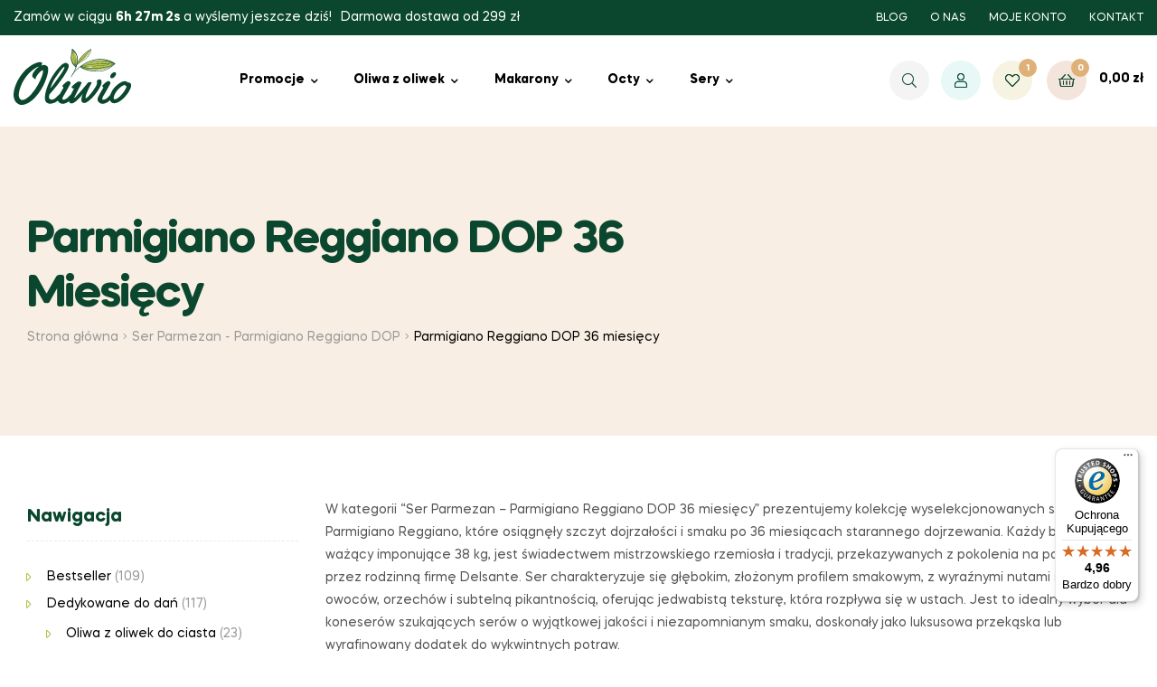

--- FILE ---
content_type: text/html; charset=UTF-8
request_url: https://oliwio.pl/kategoria/ser-parmezan-parmigiano-reggiano-dop/parmigiano-reggiano-dop-36-miesiecy/
body_size: 35426
content:
<!doctype html>
<html lang="pl-PL" prefix="og: https://ogp.me/ns#" class="">
<head>
	<meta charset="UTF-8">
	<meta name="viewport" content="width=device-width, initial-scale=1.0, user-scalable=no">
	<link rel="profile" href="//gmpg.org/xfn/11">
		<style>img:is([sizes="auto" i], [sizes^="auto," i]) { contain-intrinsic-size: 3000px 1500px }</style>
	
<!-- Google Tag Manager for WordPress by gtm4wp.com -->
<script data-cfasync="false" data-pagespeed-no-defer>
	var gtm4wp_datalayer_name = "dataLayer";
	var dataLayer = dataLayer || [];
	const gtm4wp_use_sku_instead = false;
	const gtm4wp_currency = 'PLN';
	const gtm4wp_product_per_impression = 10;
	const gtm4wp_clear_ecommerce = false;
	const gtm4wp_datalayer_max_timeout = 2000;
</script>
<!-- End Google Tag Manager for WordPress by gtm4wp.com --><link rel="dns-prefetch" href="//fonts.googleapis.com">
<link rel="dns-prefetch" href="//s.w.org">

<link rel="preload" as="font" type="font/woff2" crossorigin="anonymous" href="https://oliwio.pl/wp-content/themes/freshio/assets/fonts/freshio-icon.woff2">

<!-- Optymalizacja wyszukiwarek według Rank Math - https://rankmath.com/ -->
<title>Ser parmezan - Parmigiano Reggiano DOP 36 miesięcy</title>
<link crossorigin data-rocket-preconnect href="https://www.googletagmanager.com" rel="preconnect">
<link crossorigin data-rocket-preconnect href="https://connect.facebook.net" rel="preconnect">
<link crossorigin data-rocket-preconnect href="https://static-tracking.klaviyo.com" rel="preconnect">
<link crossorigin data-rocket-preconnect href="https://static.klaviyo.com" rel="preconnect">
<link crossorigin data-rocket-preconnect href="https://widgets.trustedshops.com" rel="preconnect"><link rel="preload" data-rocket-preload as="image" href="https://oliwio.pl/wp-content/uploads/2024/04/Parmigiano-Reggiano-Forma-Intera-SPD-1-450x450.jpg" imagesrcset="https://oliwio.pl/wp-content/uploads/2024/04/Parmigiano-Reggiano-Forma-Intera-SPD-1-450x450.jpg 450w, https://oliwio.pl/wp-content/uploads/2024/04/Parmigiano-Reggiano-Forma-Intera-SPD-1-300x300.jpg 300w, https://oliwio.pl/wp-content/uploads/2024/04/Parmigiano-Reggiano-Forma-Intera-SPD-1-150x150.jpg 150w, https://oliwio.pl/wp-content/uploads/2024/04/Parmigiano-Reggiano-Forma-Intera-SPD-1-100x100.jpg 100w, https://oliwio.pl/wp-content/uploads/2024/04/Parmigiano-Reggiano-Forma-Intera-SPD-1-50x50.jpg 50w, https://oliwio.pl/wp-content/uploads/2024/04/Parmigiano-Reggiano-Forma-Intera-SPD-1-96x96.jpg 96w, https://oliwio.pl/wp-content/uploads/2024/04/Parmigiano-Reggiano-Forma-Intera-SPD-1-460x460.jpg 460w, https://oliwio.pl/wp-content/uploads/2024/04/Parmigiano-Reggiano-Forma-Intera-SPD-1.jpg 600w" imagesizes="(max-width: 450px) 100vw, 450px" fetchpriority="high">
<meta name="description" content="W kategorii &quot;Ser Parmezan - Parmigiano Reggiano DOP 36 miesięcy&quot; prezentujemy kolekcję wyselekcjonowanych serów Parmigiano Reggiano, które osiągnęły szczyt dojrzałości i smaku po 36 miesiącach starannego dojrzewania. Każdy blok sera, ważący imponujące 38 kg, jest świadectwem mistrzowskiego rzemiosła i tradycji, przekazywanych z pokolenia na pokolenie przez rodzinną firmę Delsante. Ser charakteryzuje się głębokim, złożonym profilem smakowym, z wyraźnymi nutami suszonych owoców, orzechów i subtelną pikantnością, oferując jedwabistą teksturę, która rozpływa się w ustach. Jest to idealny wybór dla koneserów szukających serów o wyjątkowej jakości i niezapomnianym smaku, doskonały jako luksusowa przekąska lub wyrafinowany dodatek do wykwintnych potraw."/>
<meta name="robots" content="follow, index, max-snippet:-1, max-video-preview:-1, max-image-preview:large"/>
<link rel="canonical" href="https://oliwio.pl/kategoria/ser-parmezan-parmigiano-reggiano-dop/parmigiano-reggiano-dop-36-miesiecy/" />
<meta property="og:locale" content="pl_PL" />
<meta property="og:type" content="article" />
<meta property="og:title" content="Ser parmezan - Parmigiano Reggiano DOP 36 miesięcy" />
<meta property="og:description" content="W kategorii &quot;Ser Parmezan - Parmigiano Reggiano DOP 36 miesięcy&quot; prezentujemy kolekcję wyselekcjonowanych serów Parmigiano Reggiano, które osiągnęły szczyt dojrzałości i smaku po 36 miesiącach starannego dojrzewania. Każdy blok sera, ważący imponujące 38 kg, jest świadectwem mistrzowskiego rzemiosła i tradycji, przekazywanych z pokolenia na pokolenie przez rodzinną firmę Delsante. Ser charakteryzuje się głębokim, złożonym profilem smakowym, z wyraźnymi nutami suszonych owoców, orzechów i subtelną pikantnością, oferując jedwabistą teksturę, która rozpływa się w ustach. Jest to idealny wybór dla koneserów szukających serów o wyjątkowej jakości i niezapomnianym smaku, doskonały jako luksusowa przekąska lub wyrafinowany dodatek do wykwintnych potraw." />
<meta property="og:url" content="https://oliwio.pl/kategoria/ser-parmezan-parmigiano-reggiano-dop/parmigiano-reggiano-dop-36-miesiecy/" />
<meta property="og:site_name" content="Oliwa z oliwek - Oliwy extra virgin od Oliwio.pl" />
<meta property="og:image" content="https://oliwio.pl/wp-content/uploads/2024/03/Oliwy-z-oliwek.png" />
<meta property="og:image:secure_url" content="https://oliwio.pl/wp-content/uploads/2024/03/Oliwy-z-oliwek.png" />
<meta property="og:image:width" content="1028" />
<meta property="og:image:height" content="687" />
<meta property="og:image:alt" content="Oliwy z oliwek" />
<meta property="og:image:type" content="image/png" />
<meta name="twitter:card" content="summary_large_image" />
<meta name="twitter:title" content="Ser parmezan - Parmigiano Reggiano DOP 36 miesięcy" />
<meta name="twitter:description" content="W kategorii &quot;Ser Parmezan - Parmigiano Reggiano DOP 36 miesięcy&quot; prezentujemy kolekcję wyselekcjonowanych serów Parmigiano Reggiano, które osiągnęły szczyt dojrzałości i smaku po 36 miesiącach starannego dojrzewania. Każdy blok sera, ważący imponujące 38 kg, jest świadectwem mistrzowskiego rzemiosła i tradycji, przekazywanych z pokolenia na pokolenie przez rodzinną firmę Delsante. Ser charakteryzuje się głębokim, złożonym profilem smakowym, z wyraźnymi nutami suszonych owoców, orzechów i subtelną pikantnością, oferując jedwabistą teksturę, która rozpływa się w ustach. Jest to idealny wybór dla koneserów szukających serów o wyjątkowej jakości i niezapomnianym smaku, doskonały jako luksusowa przekąska lub wyrafinowany dodatek do wykwintnych potraw." />
<meta name="twitter:image" content="https://oliwio.pl/wp-content/uploads/2024/03/Oliwy-z-oliwek.png" />
<meta name="twitter:label1" content="Produkty" />
<meta name="twitter:data1" content="1" />
<script type="application/ld+json" class="rank-math-schema">{"@context":"https://schema.org","@graph":[{"@type":"Organization","@id":"https://oliwio.pl/#organization","name":"Oliwa z oliwek - Oliwy extra virgin od Oliwio.pl"},{"@type":"WebSite","@id":"https://oliwio.pl/#website","url":"https://oliwio.pl","name":"Oliwa z oliwek - Oliwy extra virgin od Oliwio.pl","alternateName":"Oliwio.pl","publisher":{"@id":"https://oliwio.pl/#organization"},"inLanguage":"pl-PL"},{"@type":"CollectionPage","@id":"https://oliwio.pl/kategoria/ser-parmezan-parmigiano-reggiano-dop/parmigiano-reggiano-dop-36-miesiecy/#webpage","url":"https://oliwio.pl/kategoria/ser-parmezan-parmigiano-reggiano-dop/parmigiano-reggiano-dop-36-miesiecy/","name":"Ser parmezan - Parmigiano Reggiano DOP 36 miesi\u0119cy","isPartOf":{"@id":"https://oliwio.pl/#website"},"inLanguage":"pl-PL"}]}</script>
<!-- /Wtyczka Rank Math WordPress SEO -->

<script type='application/javascript'  id='pys-version-script'>console.log('PixelYourSite Free version 11.1.4');</script>
<link rel='dns-prefetch' href='//static.klaviyo.com' />
<link rel='dns-prefetch' href='//widgets.trustedshops.com' />

<link rel="alternate" type="application/rss+xml" title="Oliwio &raquo; Kanał z wpisami" href="https://oliwio.pl/feed/" />
<link rel="alternate" type="application/rss+xml" title="Oliwio &raquo; Kanał z komentarzami" href="https://oliwio.pl/comments/feed/" />
<link rel="alternate" type="application/rss+xml" title="Kanał Oliwio &raquo; Parmigiano Reggiano DOP 36 miesięcy Kategoria" href="https://oliwio.pl/kategoria/ser-parmezan-parmigiano-reggiano-dop/parmigiano-reggiano-dop-36-miesiecy/feed/" />
<link rel='stylesheet' id='wp-components-css' href='https://oliwio.pl/wp-includes/css/dist/components/style.min.css?ver=6.8.3' type='text/css' media='all' />
<link data-minify="1" rel='stylesheet' id='woocommerce-paczkomaty-inpost-blocks-integration-frontend-css' href='https://oliwio.pl/wp-content/cache/min/1/wp-content/plugins/woocommerce-paczkomaty-inpost/build/point-selection-block-frontend.css?ver=1760696653' type='text/css' media='all' />
<link data-minify="1" rel='stylesheet' id='woocommerce-paczkomaty-inpost-blocks-integration-editor-css' href='https://oliwio.pl/wp-content/cache/min/1/wp-content/plugins/woocommerce-paczkomaty-inpost/build/point-selection-block.css?ver=1760696653' type='text/css' media='all' />
<style id='wp-emoji-styles-inline-css' type='text/css'>

	img.wp-smiley, img.emoji {
		display: inline !important;
		border: none !important;
		box-shadow: none !important;
		height: 1em !important;
		width: 1em !important;
		margin: 0 0.07em !important;
		vertical-align: -0.1em !important;
		background: none !important;
		padding: 0 !important;
	}
</style>
<style id='classic-theme-styles-inline-css' type='text/css'>
/*! This file is auto-generated */
.wp-block-button__link{color:#fff;background-color:#32373c;border-radius:9999px;box-shadow:none;text-decoration:none;padding:calc(.667em + 2px) calc(1.333em + 2px);font-size:1.125em}.wp-block-file__button{background:#32373c;color:#fff;text-decoration:none}
</style>
<link data-minify="1" rel='stylesheet' id='freshio-gutenberg-blocks-css' href='https://oliwio.pl/wp-content/cache/min/1/wp-content/themes/freshio/assets/css/base/gutenberg-blocks.css?ver=1760696653' type='text/css' media='all' />
<style id='global-styles-inline-css' type='text/css'>
:root{--wp--preset--aspect-ratio--square: 1;--wp--preset--aspect-ratio--4-3: 4/3;--wp--preset--aspect-ratio--3-4: 3/4;--wp--preset--aspect-ratio--3-2: 3/2;--wp--preset--aspect-ratio--2-3: 2/3;--wp--preset--aspect-ratio--16-9: 16/9;--wp--preset--aspect-ratio--9-16: 9/16;--wp--preset--color--black: #000000;--wp--preset--color--cyan-bluish-gray: #abb8c3;--wp--preset--color--white: #ffffff;--wp--preset--color--pale-pink: #f78da7;--wp--preset--color--vivid-red: #cf2e2e;--wp--preset--color--luminous-vivid-orange: #ff6900;--wp--preset--color--luminous-vivid-amber: #fcb900;--wp--preset--color--light-green-cyan: #7bdcb5;--wp--preset--color--vivid-green-cyan: #00d084;--wp--preset--color--pale-cyan-blue: #8ed1fc;--wp--preset--color--vivid-cyan-blue: #0693e3;--wp--preset--color--vivid-purple: #9b51e0;--wp--preset--gradient--vivid-cyan-blue-to-vivid-purple: linear-gradient(135deg,rgba(6,147,227,1) 0%,rgb(155,81,224) 100%);--wp--preset--gradient--light-green-cyan-to-vivid-green-cyan: linear-gradient(135deg,rgb(122,220,180) 0%,rgb(0,208,130) 100%);--wp--preset--gradient--luminous-vivid-amber-to-luminous-vivid-orange: linear-gradient(135deg,rgba(252,185,0,1) 0%,rgba(255,105,0,1) 100%);--wp--preset--gradient--luminous-vivid-orange-to-vivid-red: linear-gradient(135deg,rgba(255,105,0,1) 0%,rgb(207,46,46) 100%);--wp--preset--gradient--very-light-gray-to-cyan-bluish-gray: linear-gradient(135deg,rgb(238,238,238) 0%,rgb(169,184,195) 100%);--wp--preset--gradient--cool-to-warm-spectrum: linear-gradient(135deg,rgb(74,234,220) 0%,rgb(151,120,209) 20%,rgb(207,42,186) 40%,rgb(238,44,130) 60%,rgb(251,105,98) 80%,rgb(254,248,76) 100%);--wp--preset--gradient--blush-light-purple: linear-gradient(135deg,rgb(255,206,236) 0%,rgb(152,150,240) 100%);--wp--preset--gradient--blush-bordeaux: linear-gradient(135deg,rgb(254,205,165) 0%,rgb(254,45,45) 50%,rgb(107,0,62) 100%);--wp--preset--gradient--luminous-dusk: linear-gradient(135deg,rgb(255,203,112) 0%,rgb(199,81,192) 50%,rgb(65,88,208) 100%);--wp--preset--gradient--pale-ocean: linear-gradient(135deg,rgb(255,245,203) 0%,rgb(182,227,212) 50%,rgb(51,167,181) 100%);--wp--preset--gradient--electric-grass: linear-gradient(135deg,rgb(202,248,128) 0%,rgb(113,206,126) 100%);--wp--preset--gradient--midnight: linear-gradient(135deg,rgb(2,3,129) 0%,rgb(40,116,252) 100%);--wp--preset--font-size--small: 14px;--wp--preset--font-size--medium: 23px;--wp--preset--font-size--large: 26px;--wp--preset--font-size--x-large: 42px;--wp--preset--font-size--normal: 16px;--wp--preset--font-size--huge: 37px;--wp--preset--spacing--20: 0.44rem;--wp--preset--spacing--30: 0.67rem;--wp--preset--spacing--40: 1rem;--wp--preset--spacing--50: 1.5rem;--wp--preset--spacing--60: 2.25rem;--wp--preset--spacing--70: 3.38rem;--wp--preset--spacing--80: 5.06rem;--wp--preset--shadow--natural: 6px 6px 9px rgba(0, 0, 0, 0.2);--wp--preset--shadow--deep: 12px 12px 50px rgba(0, 0, 0, 0.4);--wp--preset--shadow--sharp: 6px 6px 0px rgba(0, 0, 0, 0.2);--wp--preset--shadow--outlined: 6px 6px 0px -3px rgba(255, 255, 255, 1), 6px 6px rgba(0, 0, 0, 1);--wp--preset--shadow--crisp: 6px 6px 0px rgba(0, 0, 0, 1);}:where(.is-layout-flex){gap: 0.5em;}:where(.is-layout-grid){gap: 0.5em;}body .is-layout-flex{display: flex;}.is-layout-flex{flex-wrap: wrap;align-items: center;}.is-layout-flex > :is(*, div){margin: 0;}body .is-layout-grid{display: grid;}.is-layout-grid > :is(*, div){margin: 0;}:where(.wp-block-columns.is-layout-flex){gap: 2em;}:where(.wp-block-columns.is-layout-grid){gap: 2em;}:where(.wp-block-post-template.is-layout-flex){gap: 1.25em;}:where(.wp-block-post-template.is-layout-grid){gap: 1.25em;}.has-black-color{color: var(--wp--preset--color--black) !important;}.has-cyan-bluish-gray-color{color: var(--wp--preset--color--cyan-bluish-gray) !important;}.has-white-color{color: var(--wp--preset--color--white) !important;}.has-pale-pink-color{color: var(--wp--preset--color--pale-pink) !important;}.has-vivid-red-color{color: var(--wp--preset--color--vivid-red) !important;}.has-luminous-vivid-orange-color{color: var(--wp--preset--color--luminous-vivid-orange) !important;}.has-luminous-vivid-amber-color{color: var(--wp--preset--color--luminous-vivid-amber) !important;}.has-light-green-cyan-color{color: var(--wp--preset--color--light-green-cyan) !important;}.has-vivid-green-cyan-color{color: var(--wp--preset--color--vivid-green-cyan) !important;}.has-pale-cyan-blue-color{color: var(--wp--preset--color--pale-cyan-blue) !important;}.has-vivid-cyan-blue-color{color: var(--wp--preset--color--vivid-cyan-blue) !important;}.has-vivid-purple-color{color: var(--wp--preset--color--vivid-purple) !important;}.has-black-background-color{background-color: var(--wp--preset--color--black) !important;}.has-cyan-bluish-gray-background-color{background-color: var(--wp--preset--color--cyan-bluish-gray) !important;}.has-white-background-color{background-color: var(--wp--preset--color--white) !important;}.has-pale-pink-background-color{background-color: var(--wp--preset--color--pale-pink) !important;}.has-vivid-red-background-color{background-color: var(--wp--preset--color--vivid-red) !important;}.has-luminous-vivid-orange-background-color{background-color: var(--wp--preset--color--luminous-vivid-orange) !important;}.has-luminous-vivid-amber-background-color{background-color: var(--wp--preset--color--luminous-vivid-amber) !important;}.has-light-green-cyan-background-color{background-color: var(--wp--preset--color--light-green-cyan) !important;}.has-vivid-green-cyan-background-color{background-color: var(--wp--preset--color--vivid-green-cyan) !important;}.has-pale-cyan-blue-background-color{background-color: var(--wp--preset--color--pale-cyan-blue) !important;}.has-vivid-cyan-blue-background-color{background-color: var(--wp--preset--color--vivid-cyan-blue) !important;}.has-vivid-purple-background-color{background-color: var(--wp--preset--color--vivid-purple) !important;}.has-black-border-color{border-color: var(--wp--preset--color--black) !important;}.has-cyan-bluish-gray-border-color{border-color: var(--wp--preset--color--cyan-bluish-gray) !important;}.has-white-border-color{border-color: var(--wp--preset--color--white) !important;}.has-pale-pink-border-color{border-color: var(--wp--preset--color--pale-pink) !important;}.has-vivid-red-border-color{border-color: var(--wp--preset--color--vivid-red) !important;}.has-luminous-vivid-orange-border-color{border-color: var(--wp--preset--color--luminous-vivid-orange) !important;}.has-luminous-vivid-amber-border-color{border-color: var(--wp--preset--color--luminous-vivid-amber) !important;}.has-light-green-cyan-border-color{border-color: var(--wp--preset--color--light-green-cyan) !important;}.has-vivid-green-cyan-border-color{border-color: var(--wp--preset--color--vivid-green-cyan) !important;}.has-pale-cyan-blue-border-color{border-color: var(--wp--preset--color--pale-cyan-blue) !important;}.has-vivid-cyan-blue-border-color{border-color: var(--wp--preset--color--vivid-cyan-blue) !important;}.has-vivid-purple-border-color{border-color: var(--wp--preset--color--vivid-purple) !important;}.has-vivid-cyan-blue-to-vivid-purple-gradient-background{background: var(--wp--preset--gradient--vivid-cyan-blue-to-vivid-purple) !important;}.has-light-green-cyan-to-vivid-green-cyan-gradient-background{background: var(--wp--preset--gradient--light-green-cyan-to-vivid-green-cyan) !important;}.has-luminous-vivid-amber-to-luminous-vivid-orange-gradient-background{background: var(--wp--preset--gradient--luminous-vivid-amber-to-luminous-vivid-orange) !important;}.has-luminous-vivid-orange-to-vivid-red-gradient-background{background: var(--wp--preset--gradient--luminous-vivid-orange-to-vivid-red) !important;}.has-very-light-gray-to-cyan-bluish-gray-gradient-background{background: var(--wp--preset--gradient--very-light-gray-to-cyan-bluish-gray) !important;}.has-cool-to-warm-spectrum-gradient-background{background: var(--wp--preset--gradient--cool-to-warm-spectrum) !important;}.has-blush-light-purple-gradient-background{background: var(--wp--preset--gradient--blush-light-purple) !important;}.has-blush-bordeaux-gradient-background{background: var(--wp--preset--gradient--blush-bordeaux) !important;}.has-luminous-dusk-gradient-background{background: var(--wp--preset--gradient--luminous-dusk) !important;}.has-pale-ocean-gradient-background{background: var(--wp--preset--gradient--pale-ocean) !important;}.has-electric-grass-gradient-background{background: var(--wp--preset--gradient--electric-grass) !important;}.has-midnight-gradient-background{background: var(--wp--preset--gradient--midnight) !important;}.has-small-font-size{font-size: var(--wp--preset--font-size--small) !important;}.has-medium-font-size{font-size: var(--wp--preset--font-size--medium) !important;}.has-large-font-size{font-size: var(--wp--preset--font-size--large) !important;}.has-x-large-font-size{font-size: var(--wp--preset--font-size--x-large) !important;}
:where(.wp-block-post-template.is-layout-flex){gap: 1.25em;}:where(.wp-block-post-template.is-layout-grid){gap: 1.25em;}
:where(.wp-block-columns.is-layout-flex){gap: 2em;}:where(.wp-block-columns.is-layout-grid){gap: 2em;}
:root :where(.wp-block-pullquote){font-size: 1.5em;line-height: 1.6;}
</style>
<style id='woocommerce-inline-inline-css' type='text/css'>
.woocommerce form .form-row .required { visibility: visible; }
</style>
<link rel='stylesheet' id='woo-variation-swatches-css' href='https://oliwio.pl/wp-content/plugins/woo-variation-swatches/assets/css/frontend.min.css?ver=1762914328' type='text/css' media='all' />
<style id='woo-variation-swatches-inline-css' type='text/css'>
:root {
--wvs-tick:url("data:image/svg+xml;utf8,%3Csvg filter='drop-shadow(0px 0px 2px rgb(0 0 0 / .8))' xmlns='http://www.w3.org/2000/svg'  viewBox='0 0 30 30'%3E%3Cpath fill='none' stroke='%23ffffff' stroke-linecap='round' stroke-linejoin='round' stroke-width='4' d='M4 16L11 23 27 7'/%3E%3C/svg%3E");

--wvs-cross:url("data:image/svg+xml;utf8,%3Csvg filter='drop-shadow(0px 0px 5px rgb(255 255 255 / .6))' xmlns='http://www.w3.org/2000/svg' width='72px' height='72px' viewBox='0 0 24 24'%3E%3Cpath fill='none' stroke='%23ff0000' stroke-linecap='round' stroke-width='0.6' d='M5 5L19 19M19 5L5 19'/%3E%3C/svg%3E");
--wvs-single-product-item-width:30px;
--wvs-single-product-item-height:30px;
--wvs-single-product-item-font-size:16px}
</style>
<link rel='stylesheet' id='hint-css' href='https://oliwio.pl/wp-content/plugins/woo-smart-compare/assets/libs/hint/hint.min.css?ver=6.8.3' type='text/css' media='all' />
<link rel='stylesheet' id='perfect-scrollbar-css' href='https://oliwio.pl/wp-content/plugins/woo-smart-compare/assets/libs/perfect-scrollbar/css/perfect-scrollbar.min.css?ver=6.8.3' type='text/css' media='all' />
<link data-minify="1" rel='stylesheet' id='perfect-scrollbar-wpc-css' href='https://oliwio.pl/wp-content/cache/min/1/wp-content/plugins/woo-smart-compare/assets/libs/perfect-scrollbar/css/custom-theme.css?ver=1760696653' type='text/css' media='all' />
<link data-minify="1" rel='stylesheet' id='woosc-frontend-css' href='https://oliwio.pl/wp-content/cache/min/1/wp-content/plugins/woo-smart-compare/assets/css/frontend.css?ver=1760696653' type='text/css' media='all' />
<link data-minify="1" rel='stylesheet' id='slick-css' href='https://oliwio.pl/wp-content/cache/min/1/wp-content/plugins/woo-smart-quick-view/assets/libs/slick/slick.css?ver=1760696653' type='text/css' media='all' />
<link data-minify="1" rel='stylesheet' id='magnific-popup-css' href='https://oliwio.pl/wp-content/cache/min/1/wp-content/plugins/woo-smart-quick-view/assets/libs/magnific-popup/magnific-popup.css?ver=1760696653' type='text/css' media='all' />
<link data-minify="1" rel='stylesheet' id='woosq-feather-css' href='https://oliwio.pl/wp-content/cache/min/1/wp-content/plugins/woo-smart-quick-view/assets/libs/feather/feather.css?ver=1760696653' type='text/css' media='all' />
<link data-minify="1" rel='stylesheet' id='woosq-frontend-css' href='https://oliwio.pl/wp-content/cache/min/1/wp-content/plugins/woo-smart-quick-view/assets/css/frontend.css?ver=1760696653' type='text/css' media='all' />
<link data-minify="1" rel='stylesheet' id='woosw-icons-css' href='https://oliwio.pl/wp-content/cache/min/1/wp-content/plugins/woo-smart-wishlist/assets/css/icons.css?ver=1760696653' type='text/css' media='all' />
<link data-minify="1" rel='stylesheet' id='woosw-frontend-css' href='https://oliwio.pl/wp-content/cache/min/1/wp-content/plugins/woo-smart-wishlist/assets/css/frontend.css?ver=1760696653' type='text/css' media='all' />
<style id='woosw-frontend-inline-css' type='text/css'>
.woosw-popup .woosw-popup-inner .woosw-popup-content .woosw-popup-content-bot .woosw-notice { background-color: #5fbd74; } .woosw-popup .woosw-popup-inner .woosw-popup-content .woosw-popup-content-bot .woosw-popup-content-bot-inner a:hover { color: #5fbd74; border-color: #5fbd74; } 
</style>
<link data-minify="1" rel='stylesheet' id='brands-styles-css' href='https://oliwio.pl/wp-content/cache/min/1/wp-content/plugins/woocommerce/assets/css/brands.css?ver=1760696653' type='text/css' media='all' />
<link data-minify="1" rel='stylesheet' id='freshio-style-css' href='https://oliwio.pl/wp-content/cache/min/1/wp-content/themes/freshio/style.css?ver=1760696653' type='text/css' media='all' />
<link rel='stylesheet' id='elementor-frontend-css' href='https://oliwio.pl/wp-content/plugins/elementor/assets/css/frontend.min.css?ver=3.23.4' type='text/css' media='all' />
<link rel='stylesheet' id='elementor-post-752-css' href='https://oliwio.pl/wp-content/uploads/elementor/css/post-752.css?ver=1725260872' type='text/css' media='all' />
<link data-minify="1" rel='stylesheet' id='payu-gateway-css' href='https://oliwio.pl/wp-content/cache/min/1/wp-content/plugins/woo-payu-payment-gateway/assets/css/payu-gateway.css?ver=1760696653' type='text/css' media='all' />
<link data-minify="1" rel='stylesheet' id='freshio-elementor-css' href='https://oliwio.pl/wp-content/cache/min/1/wp-content/themes/freshio/assets/css/base/elementor.css?ver=1760696653' type='text/css' media='all' />
<link data-minify="1" rel='stylesheet' id='freshio-woocommerce-style-css' href='https://oliwio.pl/wp-content/cache/min/1/wp-content/themes/freshio/assets/css/woocommerce/woocommerce.css?ver=1760696653' type='text/css' media='all' />
<link rel='stylesheet' id='tooltipster-css' href='https://oliwio.pl/wp-content/themes/freshio/assets/css/libs/tooltipster.bundle.min.css?ver=2.3.7' type='text/css' media='all' />
<link data-minify="1" rel='stylesheet' id='freshio-child-style-css' href='https://oliwio.pl/wp-content/cache/min/1/wp-content/themes/freshio-child/style.css?ver=1760696653' type='text/css' media='all' />
<link rel='stylesheet' id='cwginstock_frontend_css-css' href='https://oliwio.pl/wp-content/plugins/back-in-stock-notifier-for-woocommerce/assets/css/frontend.min.css?ver=6.1.2' type='text/css' media='' />
<link rel='stylesheet' id='cwginstock_bootstrap-css' href='https://oliwio.pl/wp-content/plugins/back-in-stock-notifier-for-woocommerce/assets/css/bootstrap.min.css?ver=6.1.2' type='text/css' media='' />
<link rel='stylesheet' id='elementor-icons-shared-0-css' href='https://oliwio.pl/wp-content/plugins/elementor/assets/lib/font-awesome/css/fontawesome.min.css?ver=5.15.3' type='text/css' media='all' />
<link data-minify="1" rel='stylesheet' id='elementor-icons-fa-brands-css' href='https://oliwio.pl/wp-content/cache/min/1/wp-content/plugins/elementor/assets/lib/font-awesome/css/brands.min.css?ver=1760696653' type='text/css' media='all' />
<script type="text/template" id="tmpl-variation-template">
	<div class="woocommerce-variation-description">{{{ data.variation.variation_description }}}</div>
	<div class="woocommerce-variation-price">{{{ data.variation.price_html }}}</div>
	<div class="woocommerce-variation-availability">{{{ data.variation.availability_html }}}</div>
</script>
<script type="text/template" id="tmpl-unavailable-variation-template">
	<p role="alert">Przepraszamy, ten produkt jest niedostępny. Prosimy wybrać inną kombinację.</p>
</script>
<script type="text/javascript" id="jquery-core-js-extra">
/* <![CDATA[ */
var pysFacebookRest = {"restApiUrl":"https:\/\/oliwio.pl\/wp-json\/pys-facebook\/v1\/event","debug":""};
/* ]]> */
</script>
<script type="text/javascript" src="https://oliwio.pl/wp-includes/js/jquery/jquery.min.js?ver=3.7.1" id="jquery-core-js"></script>
<script type="text/javascript" src="https://oliwio.pl/wp-includes/js/jquery/jquery-migrate.min.js?ver=3.4.1" id="jquery-migrate-js"></script>
<script type="text/javascript" src="https://oliwio.pl/wp-content/plugins/woocommerce/assets/js/jquery-blockui/jquery.blockUI.min.js?ver=2.7.0-wc.10.3.5" id="wc-jquery-blockui-js" data-wp-strategy="defer"></script>
<script type="text/javascript" id="wc-add-to-cart-js-extra">
/* <![CDATA[ */
var wc_add_to_cart_params = {"ajax_url":"\/wp-admin\/admin-ajax.php","wc_ajax_url":"\/?wc-ajax=%%endpoint%%","i18n_view_cart":"Zobacz koszyk","cart_url":"https:\/\/oliwio.pl\/koszyk\/","is_cart":"","cart_redirect_after_add":"no"};
/* ]]> */
</script>
<script type="text/javascript" src="https://oliwio.pl/wp-content/plugins/woocommerce/assets/js/frontend/add-to-cart.min.js?ver=10.3.5" id="wc-add-to-cart-js" defer="defer" data-wp-strategy="defer"></script>
<script type="text/javascript" src="https://oliwio.pl/wp-content/plugins/woocommerce/assets/js/js-cookie/js.cookie.min.js?ver=2.1.4-wc.10.3.5" id="wc-js-cookie-js" data-wp-strategy="defer"></script>
<script type="text/javascript" id="woocommerce-js-extra">
/* <![CDATA[ */
var woocommerce_params = {"ajax_url":"\/wp-admin\/admin-ajax.php","wc_ajax_url":"\/?wc-ajax=%%endpoint%%","i18n_password_show":"Poka\u017c has\u0142o","i18n_password_hide":"Ukryj has\u0142o"};
/* ]]> */
</script>
<script type="text/javascript" src="https://oliwio.pl/wp-content/plugins/woocommerce/assets/js/frontend/woocommerce.min.js?ver=10.3.5" id="woocommerce-js" defer="defer" data-wp-strategy="defer"></script>
<script type="text/javascript" src="https://oliwio.pl/wp-includes/js/underscore.min.js?ver=1.13.7" id="underscore-js"></script>
<script type="text/javascript" id="wp-util-js-extra">
/* <![CDATA[ */
var _wpUtilSettings = {"ajax":{"url":"\/wp-admin\/admin-ajax.php"}};
/* ]]> */
</script>
<script type="text/javascript" src="https://oliwio.pl/wp-includes/js/wp-util.min.js?ver=6.8.3" id="wp-util-js"></script>
<script type="text/javascript" src="https://oliwio.pl/wp-content/plugins/pixelyoursite/dist/scripts/jquery.bind-first-0.2.3.min.js?ver=0.2.3" id="jquery-bind-first-js"></script>
<script type="text/javascript" src="https://oliwio.pl/wp-content/plugins/pixelyoursite/dist/scripts/js.cookie-2.1.3.min.js?ver=2.1.3" id="js-cookie-pys-js"></script>
<script type="text/javascript" src="https://oliwio.pl/wp-content/plugins/pixelyoursite/dist/scripts/tld.min.js?ver=2.3.1" id="js-tld-js"></script>
<script type="text/javascript" id="pys-js-extra">
/* <![CDATA[ */
var pysOptions = {"staticEvents":{"facebook":{"woo_view_category":[{"delay":0,"type":"static","name":"ViewCategory","pixelIds":["851391733413235"],"eventID":"6318d0a6-2005-4bcd-a7e8-1baaa9afdeaf","params":{"content_type":"product","content_category":"Ser Parmezan - Parmigiano Reggiano DOP","content_name":"Parmigiano Reggiano DOP 36 miesi\u0119cy","content_ids":["8444"],"page_title":"Parmigiano Reggiano DOP 36 miesi\u0119cy","post_type":"product_cat","post_id":360,"plugin":"PixelYourSite","user_role":"guest","event_url":"oliwio.pl\/kategoria\/ser-parmezan-parmigiano-reggiano-dop\/parmigiano-reggiano-dop-36-miesiecy\/"},"e_id":"woo_view_category","ids":[],"hasTimeWindow":false,"timeWindow":0,"woo_order":"","edd_order":""}],"init_event":[{"delay":0,"type":"static","ajaxFire":false,"name":"PageView","pixelIds":["851391733413235"],"eventID":"2389faff-62a0-488d-97c7-5f408a0a814a","params":{"page_title":"Parmigiano Reggiano DOP 36 miesi\u0119cy","post_type":"product_cat","post_id":360,"plugin":"PixelYourSite","user_role":"guest","event_url":"oliwio.pl\/kategoria\/ser-parmezan-parmigiano-reggiano-dop\/parmigiano-reggiano-dop-36-miesiecy\/"},"e_id":"init_event","ids":[],"hasTimeWindow":false,"timeWindow":0,"woo_order":"","edd_order":""}]}},"dynamicEvents":[],"triggerEvents":[],"triggerEventTypes":[],"facebook":{"pixelIds":["851391733413235"],"advancedMatching":{"external_id":"deababaaaaefcacafbfb"},"advancedMatchingEnabled":true,"removeMetadata":false,"wooVariableAsSimple":false,"serverApiEnabled":true,"wooCRSendFromServer":false,"send_external_id":null,"enabled_medical":false,"do_not_track_medical_param":["event_url","post_title","page_title","landing_page","content_name","categories","category_name","tags"],"meta_ldu":false},"debug":"","siteUrl":"https:\/\/oliwio.pl","ajaxUrl":"https:\/\/oliwio.pl\/wp-admin\/admin-ajax.php","ajax_event":"1bc50e7167","enable_remove_download_url_param":"1","cookie_duration":"7","last_visit_duration":"60","enable_success_send_form":"","ajaxForServerEvent":"1","ajaxForServerStaticEvent":"1","useSendBeacon":"1","send_external_id":"1","external_id_expire":"180","track_cookie_for_subdomains":"1","google_consent_mode":"1","gdpr":{"ajax_enabled":false,"all_disabled_by_api":false,"facebook_disabled_by_api":false,"analytics_disabled_by_api":false,"google_ads_disabled_by_api":false,"pinterest_disabled_by_api":false,"bing_disabled_by_api":false,"reddit_disabled_by_api":false,"externalID_disabled_by_api":false,"facebook_prior_consent_enabled":true,"analytics_prior_consent_enabled":true,"google_ads_prior_consent_enabled":null,"pinterest_prior_consent_enabled":true,"bing_prior_consent_enabled":true,"cookiebot_integration_enabled":false,"cookiebot_facebook_consent_category":"marketing","cookiebot_analytics_consent_category":"statistics","cookiebot_tiktok_consent_category":"marketing","cookiebot_google_ads_consent_category":"marketing","cookiebot_pinterest_consent_category":"marketing","cookiebot_bing_consent_category":"marketing","consent_magic_integration_enabled":false,"real_cookie_banner_integration_enabled":false,"cookie_notice_integration_enabled":false,"cookie_law_info_integration_enabled":false,"analytics_storage":{"enabled":true,"value":"granted","filter":false},"ad_storage":{"enabled":true,"value":"granted","filter":false},"ad_user_data":{"enabled":true,"value":"granted","filter":false},"ad_personalization":{"enabled":true,"value":"granted","filter":false}},"cookie":{"disabled_all_cookie":false,"disabled_start_session_cookie":false,"disabled_advanced_form_data_cookie":false,"disabled_landing_page_cookie":false,"disabled_first_visit_cookie":false,"disabled_trafficsource_cookie":false,"disabled_utmTerms_cookie":false,"disabled_utmId_cookie":false},"tracking_analytics":{"TrafficSource":"direct","TrafficLanding":"undefined","TrafficUtms":[],"TrafficUtmsId":[]},"GATags":{"ga_datalayer_type":"default","ga_datalayer_name":"dataLayerPYS"},"woo":{"enabled":true,"enabled_save_data_to_orders":true,"addToCartOnButtonEnabled":true,"addToCartOnButtonValueEnabled":true,"addToCartOnButtonValueOption":"price","singleProductId":null,"removeFromCartSelector":"form.woocommerce-cart-form .remove","addToCartCatchMethod":"add_cart_hook","is_order_received_page":false,"containOrderId":false},"edd":{"enabled":false},"cache_bypass":"1764213024"};
/* ]]> */
</script>
<script type="text/javascript" src="https://oliwio.pl/wp-content/plugins/pixelyoursite/dist/scripts/public.js?ver=11.1.4" id="pys-js"></script>
<script type="text/javascript" id="wc-settings-dep-in-header-js-after">
/* <![CDATA[ */
console.warn( "Scripts that have a dependency on [wc-settings, wc-blocks-checkout] must be loaded in the footer, klaviyo-klaviyo-checkout-block-editor-script was registered to load in the header, but has been switched to load in the footer instead. See https://github.com/woocommerce/woocommerce-gutenberg-products-block/pull/5059" );
console.warn( "Scripts that have a dependency on [wc-settings, wc-blocks-checkout] must be loaded in the footer, klaviyo-klaviyo-checkout-block-view-script was registered to load in the header, but has been switched to load in the footer instead. See https://github.com/woocommerce/woocommerce-gutenberg-products-block/pull/5059" );
/* ]]> */
</script>
<link rel="https://api.w.org/" href="https://oliwio.pl/wp-json/" /><link rel="alternate" title="JSON" type="application/json" href="https://oliwio.pl/wp-json/wp/v2/product_cat/360" /><link rel="EditURI" type="application/rsd+xml" title="RSD" href="https://oliwio.pl/xmlrpc.php?rsd" />
<meta name="generator" content="WordPress 6.8.3" />
<meta name="generator" content="Redux 4.5.9" /><meta name="facebook-domain-verification" content="xfa400iw8e568roidhfyg105zdjvjq" />
<!-- Google Tag Manager for WordPress by gtm4wp.com -->
<!-- GTM Container placement set to automatic -->
<script data-cfasync="false" data-pagespeed-no-defer>
	var dataLayer_content = {"pagePostType":"product","pagePostType2":"tax-product","pageCategory":[]};
	dataLayer.push( dataLayer_content );
</script>
<script data-cfasync="false" data-pagespeed-no-defer>
(function(w,d,s,l,i){w[l]=w[l]||[];w[l].push({'gtm.start':
new Date().getTime(),event:'gtm.js'});var f=d.getElementsByTagName(s)[0],
j=d.createElement(s),dl=l!='dataLayer'?'&l='+l:'';j.async=true;j.src=
'//www.googletagmanager.com/gtm.js?id='+i+dl;f.parentNode.insertBefore(j,f);
})(window,document,'script','dataLayer','GTM-TKXH9GSS');
</script>
<!-- End Google Tag Manager for WordPress by gtm4wp.com -->	<noscript><style>.woocommerce-product-gallery{ opacity: 1 !important; }</style></noscript>
	<meta name="generator" content="Elementor 3.23.4; features: additional_custom_breakpoints, e_lazyload; settings: css_print_method-external, google_font-enabled, font_display-auto">
			<style>
				.e-con.e-parent:nth-of-type(n+4):not(.e-lazyloaded):not(.e-no-lazyload),
				.e-con.e-parent:nth-of-type(n+4):not(.e-lazyloaded):not(.e-no-lazyload) * {
					background-image: none !important;
				}
				@media screen and (max-height: 1024px) {
					.e-con.e-parent:nth-of-type(n+3):not(.e-lazyloaded):not(.e-no-lazyload),
					.e-con.e-parent:nth-of-type(n+3):not(.e-lazyloaded):not(.e-no-lazyload) * {
						background-image: none !important;
					}
				}
				@media screen and (max-height: 640px) {
					.e-con.e-parent:nth-of-type(n+2):not(.e-lazyloaded):not(.e-no-lazyload),
					.e-con.e-parent:nth-of-type(n+2):not(.e-lazyloaded):not(.e-no-lazyload) * {
						background-image: none !important;
					}
				}
			</style>
			<meta name="generator" content="Powered by Slider Revolution 6.6.20 - responsive, Mobile-Friendly Slider Plugin for WordPress with comfortable drag and drop interface." />
<link rel="icon" href="https://oliwio.pl/wp-content/uploads/2020/08/cropped-oliwio-32x32.jpg" sizes="32x32" />
<link rel="icon" href="https://oliwio.pl/wp-content/uploads/2020/08/cropped-oliwio-192x192.jpg" sizes="192x192" />
<link rel="apple-touch-icon" href="https://oliwio.pl/wp-content/uploads/2020/08/cropped-oliwio-180x180.jpg" />
<meta name="msapplication-TileImage" content="https://oliwio.pl/wp-content/uploads/2020/08/cropped-oliwio-270x270.jpg" />
<script>function setREVStartSize(e){
			//window.requestAnimationFrame(function() {
				window.RSIW = window.RSIW===undefined ? window.innerWidth : window.RSIW;
				window.RSIH = window.RSIH===undefined ? window.innerHeight : window.RSIH;
				try {
					var pw = document.getElementById(e.c).parentNode.offsetWidth,
						newh;
					pw = pw===0 || isNaN(pw) || (e.l=="fullwidth" || e.layout=="fullwidth") ? window.RSIW : pw;
					e.tabw = e.tabw===undefined ? 0 : parseInt(e.tabw);
					e.thumbw = e.thumbw===undefined ? 0 : parseInt(e.thumbw);
					e.tabh = e.tabh===undefined ? 0 : parseInt(e.tabh);
					e.thumbh = e.thumbh===undefined ? 0 : parseInt(e.thumbh);
					e.tabhide = e.tabhide===undefined ? 0 : parseInt(e.tabhide);
					e.thumbhide = e.thumbhide===undefined ? 0 : parseInt(e.thumbhide);
					e.mh = e.mh===undefined || e.mh=="" || e.mh==="auto" ? 0 : parseInt(e.mh,0);
					if(e.layout==="fullscreen" || e.l==="fullscreen")
						newh = Math.max(e.mh,window.RSIH);
					else{
						e.gw = Array.isArray(e.gw) ? e.gw : [e.gw];
						for (var i in e.rl) if (e.gw[i]===undefined || e.gw[i]===0) e.gw[i] = e.gw[i-1];
						e.gh = e.el===undefined || e.el==="" || (Array.isArray(e.el) && e.el.length==0)? e.gh : e.el;
						e.gh = Array.isArray(e.gh) ? e.gh : [e.gh];
						for (var i in e.rl) if (e.gh[i]===undefined || e.gh[i]===0) e.gh[i] = e.gh[i-1];
											
						var nl = new Array(e.rl.length),
							ix = 0,
							sl;
						e.tabw = e.tabhide>=pw ? 0 : e.tabw;
						e.thumbw = e.thumbhide>=pw ? 0 : e.thumbw;
						e.tabh = e.tabhide>=pw ? 0 : e.tabh;
						e.thumbh = e.thumbhide>=pw ? 0 : e.thumbh;
						for (var i in e.rl) nl[i] = e.rl[i]<window.RSIW ? 0 : e.rl[i];
						sl = nl[0];
						for (var i in nl) if (sl>nl[i] && nl[i]>0) { sl = nl[i]; ix=i;}
						var m = pw>(e.gw[ix]+e.tabw+e.thumbw) ? 1 : (pw-(e.tabw+e.thumbw)) / (e.gw[ix]);
						newh =  (e.gh[ix] * m) + (e.tabh + e.thumbh);
					}
					var el = document.getElementById(e.c);
					if (el!==null && el) el.style.height = newh+"px";
					el = document.getElementById(e.c+"_wrapper");
					if (el!==null && el) {
						el.style.height = newh+"px";
						el.style.display = "block";
					}
				} catch(e){
					console.log("Failure at Presize of Slider:" + e)
				}
			//});
		  };</script>
		<style type="text/css" id="wp-custom-css">
			.elementor-message-success {
	color:#fff;
}

.wc-block-components-product-rating-stars__stars {
    overflow: hidden !important;
    position: relative !important;
    height: 1.618em !important;
    line-height: 1.618 !important;
    font-size: 11px !important;
    width: 6.3em !important;
    font-family: "star" !important;
    font-weight: 400 !important;
    text-align: center !important;
}

.wc-block-components-product-rating-stars__stars span:before   {
    color: #fc3 !important;
    content: "\53\00a0\53\00a0\53\00a0\53\00a0\53" !important;
}

.wc-block-components-product-rating-stars__stars:before {
    content: "\73\00a0\73\00a0\73\00a0\73\00a0\73" !important;
}


ul.products a[class*="product_type_"], .wc-block-grid__products a[class*="product_type_"], .product-list a[class*="product_type_"] {
	padding-block: .5rem;
	-webkit-user-select: none;
    -moz-user-select: none;
    user-select: none;
}


.wc-block-cart-items .wc-block-components-product-badge {
	white-space: normal;
	text-align: center;
}

table.wc-block-cart-items td {
	padding: 6px !important;
}

.wc-block-cart__submit-button {
	  font-weight: 700;
    text-transform: uppercase;
    line-height: 2.5;
    font-size: 12px;
    padding-top: 9px;
    padding-bottom: 9px;
    white-space: nowrap;
    max-width: 200px;
    border-radius: 30px;
    background-color: #a8b324;
	  color: #fff !important;
}
.wc-block-cart__submit-button:hover {
	background-color: #80891b;
}

@media screen and (max-width: 575.98px) {
	.wc-block-cart__submit-button {
		width: 100%;
		max-width: initial;
	}
}

@media screen and (max-width: 600px) {
	#CookiebotWidget:not(.CookiebotWidget-inactive) {
			bottom: 65px !important;
	}
}

.wc-block-components-shipping-rates-control__package__description--free {
	display:none !important;
}

.shipping-bar {
    background: #f8eee3;
    border-radius: 30px;
    padding: 20px;
    display: flex;
    flex-wrap: wrap;
    justify-content: center;
    width: 100%;
    gap: 20px;
    margin-top: 20px;
}

.shipping-bar p {
    margin: 0;
}

.site-welcome {
    display: flex;
	flex-wrap:wrap;
}

#countdown-timer2 {
	margin-right:10px;
}

@media (max-width: 1023px) {
    .header-1 .header-top {
        display: block !important;
    }

    .header-1 .header-top .column-tablet-4 {
        display: none !important;
    }

    .header-1 .header-top .column-6 {
        width: 100%;
        flex: 100%;
        max-width: 100%;
    }
}

.woocommerce-cart p {
    margin: 0;
}

.woocommerce-cart .entry-content {
    display: flex;
    flex-direction: column;
}

.woocommerce-cart .custom-promotional-message {
    order: 2;
	margin-bottom: 3em;
}

.woocommerce-cart .custom-promotional-message span {
	background-color: #f8eee3;
    padding: 10px;
}

@media (max-width: 768px) {
	.woocommerce-cart .custom-promotional-message span {
	display:block;
		text-align:center;
}
}

.woocommerce-cart .cross-sell-products {
    order: 3;
}

.woocommerce-cart .wp-block-woocommerce-cart {
    order: 1;
}

.is-large.wc-block-cart {
    margin-bottom: 0 !important;
}		</style>
		<noscript><style id="rocket-lazyload-nojs-css">.rll-youtube-player, [data-lazy-src]{display:none !important;}</style></noscript><meta name="generator" content="WP Rocket 3.19.4" data-wpr-features="wpr_lazyload_images wpr_preconnect_external_domains wpr_oci wpr_minify_css wpr_preload_links wpr_desktop" /></head>
<body class="archive tax-product_cat term-parmigiano-reggiano-dop-36-miesiecy term-360 wp-embed-responsive wp-theme-freshio wp-child-theme-freshio-child theme-freshio woocommerce woocommerce-page woocommerce-no-js woo-variation-swatches wvs-behavior-blur wvs-theme-freshio-child wvs-show-label wvs-tooltip product-hover-default has-post-thumbnail freshio-layout-wide woocommerce-active product-style-1 freshio-archive-product freshio-sidebar-left freshio-product-tablet-3 freshio-product-mobile-2 single-product-1 freshio-footer-builder elementor-default elementor-kit-6">

<!-- GTM Container placement set to automatic -->
<!-- Google Tag Manager (noscript) -->
				<noscript><iframe src="https://www.googletagmanager.com/ns.html?id=GTM-TKXH9GSS" height="0" width="0" style="display:none;visibility:hidden" aria-hidden="true"></iframe></noscript>
<!-- End Google Tag Manager (noscript) -->
<div  id="page" class="hfeed site">
	<header  id="masthead" class="site-header header-1" role="banner" style="">
		<div  class="header-top desktop-hide-down">
		<div class="container">
			<div class="row align-items-center">
				<div class="column-6 column-tablet-8">
							<div class="site-welcome">
			<div id="countdown-timer2"></div> Darmowa dostawa od 299 zł		</div>
						</div>
				<div class="column-6 column-tablet-4">
					<div class="freshio-custom-link">
						<ul>
							<li><a href="https://oliwio.pl/blog/">BLOG</a></li>
							<li><a href="https://oliwio.pl/o-nas/">O NAS</a></li>
							<li><a href="https://oliwio.pl/moje-konto/">MOJE KONTO</a></li>
							<li><a href="https://oliwio.pl/kontakt/">KONTAKT</a></li>
						</ul>
					</div>				</div>
			</div>
		</div>
	</div>
		<div  class="header-main">
		<div class="container inner">
			<div class="header-left">
							<a href="#" class="menu-mobile-nav-button">
				<span class="toggle-text screen-reader-text">
					Menu				</span>
				<i class="freshio-icon-bars"></i>
			</a>
					<div class="site-branding">
			<a href="https://oliwio.pl/" class="custom-logo-link" rel="home"><img src="data:image/svg+xml,%3Csvg%20xmlns='http://www.w3.org/2000/svg'%20viewBox='0%200%200%200'%3E%3C/svg%3E" class="logo-light" alt="Logo" data-lazy-src="https://oliwio.pl/wp-content/uploads/2020/08/logo-3.svg"/><noscript><img src="https://oliwio.pl/wp-content/uploads/2020/08/logo-3.svg" class="logo-light" alt="Logo"/></noscript><img src="data:image/svg+xml,%3Csvg%20xmlns='http://www.w3.org/2000/svg'%20viewBox='0%200%200%200'%3E%3C/svg%3E" class="logo-dark" alt="Logo" data-lazy-src="https://oliwio.pl/wp-content/uploads/2020/08/logo-light.svg"/><noscript><img src="https://oliwio.pl/wp-content/uploads/2020/08/logo-light.svg" class="logo-dark" alt="Logo"/></noscript></a>		</div>
							<div class="site-header-cart header-cart-mobile">
								<a class="cart-contents" href="https://oliwio.pl/koszyk/" title="Wyświetl koszyk">
						<span class="count">0</span>
			<span class="woocommerce-Price-amount amount">0,00&nbsp;<span class="woocommerce-Price-currencySymbol">&#122;&#322;</span></span>		</a>
							</div>
								</div>
			<div class="header-center d-flex align-items-center desktop-hide-down">
						<nav class="main-navigation" role="navigation"
			 aria-label="Primary Navigation">
			<div class="primary-navigation"><ul id="menu-main-menu" class="menu"><li id="menu-item-11879" class="menu-item menu-item-type-custom menu-item-object-custom menu-item-has-children menu-item-11879"><a href="https://oliwio.pl/kategoria/produkty-w-promocji/">Promocje</a>
<ul class="sub-menu">
	<li id="menu-item-30605" class="menu-item menu-item-type-custom menu-item-object-custom menu-item-30605"><a href="https://oliwio.pl/kategoria/produkty-w-promocji/">Wszystkie</a></li>
	<li id="menu-item-30604" class="menu-item menu-item-type-custom menu-item-object-custom menu-item-30604"><a href="https://oliwio.pl/kategoria/produkty-w-promocji/krotka-data-waznosci/">Krótka data ważności</a></li>
</ul>
</li>
<li id="menu-item-25991" class="menu-item menu-item-type-custom menu-item-object-custom menu-item-has-children menu-item-25991"><a href="#">Oliwa z oliwek</a>
<ul class="sub-menu">
	<li id="menu-item-30177" class="menu-item menu-item-type-custom menu-item-object-custom menu-item-30177"><a href="https://oliwio.pl/kategoria/oliwy-z-wloch/">Wszystkie</a></li>
	<li id="menu-item-27549" class="menu-item menu-item-type-custom menu-item-object-custom menu-item-27549"><a href="https://oliwio.pl/kategoria/oliwa-z-oliwek-wysokopolifenolowa/">Oliwa Wysokopolifenolowa</a></li>
	<li id="menu-item-7199" class="menu-item menu-item-type-custom menu-item-object-custom menu-item-has-children menu-item-7199"><a href="#">Oliwy wg. Kraju</a>
	<ul class="sub-menu">
		<li id="menu-item-7090" class="menu-item menu-item-type-custom menu-item-object-custom menu-item-7090"><a href="https://oliwio.pl/kategoria/oliwy-z-wloch/">Włochy</a></li>
		<li id="menu-item-37567" class="menu-item menu-item-type-custom menu-item-object-custom menu-item-37567"><a href="https://oliwio.pl/kategoria/oliwy-z-grecji/">Grecja</a></li>
		<li id="menu-item-7091" class="menu-item menu-item-type-custom menu-item-object-custom menu-item-7091"><a href="https://oliwio.pl/kategoria/oliwy-z-hiszpanii/">Hiszpania</a></li>
	</ul>
</li>
	<li id="menu-item-7200" class="menu-item menu-item-type-custom menu-item-object-custom menu-item-has-children menu-item-7200"><a href="#">Oliwy wg. Smaku</a>
	<ul class="sub-menu">
		<li id="menu-item-7921" class="menu-item menu-item-type-custom menu-item-object-custom menu-item-has-children menu-item-7921"><a href="#">Intensywność</a>
		<ul class="sub-menu">
			<li id="menu-item-7201" class="menu-item menu-item-type-custom menu-item-object-custom menu-item-7201"><a href="https://oliwio.pl/kategoria/oliwy-delikatne/">Delikatne</a></li>
			<li id="menu-item-7202" class="menu-item menu-item-type-custom menu-item-object-custom menu-item-7202"><a href="https://oliwio.pl/kategoria/oliwy-sredniointensywne/">Średnio intensywne</a></li>
			<li id="menu-item-7203" class="menu-item menu-item-type-custom menu-item-object-custom menu-item-7203"><a href="https://oliwio.pl/kategoria/oliwy-intensywne/">Intensywne</a></li>
		</ul>
</li>
		<li id="menu-item-7922" class="menu-item menu-item-type-custom menu-item-object-custom menu-item-has-children menu-item-7922"><a href="https://oliwio.pl/kategoria/dedykowane-do-dan/">Dedykowane do dań</a>
		<ul class="sub-menu">
			<li id="menu-item-7923" class="menu-item menu-item-type-custom menu-item-object-custom menu-item-7923"><a href="https://oliwio.pl/kategoria/dedykowane-do-dan/oliwa-z-oliwek-do-ciasta/">Oliwa z oliwek do ciasta</a></li>
			<li id="menu-item-9686" class="menu-item menu-item-type-custom menu-item-object-custom menu-item-9686"><a href="https://oliwio.pl/kategoria/dedykowane-do-dan/oliwa-z-oliwek-do-makaronu/">Oliwa z oliwek do makaronu</a></li>
			<li id="menu-item-7933" class="menu-item menu-item-type-custom menu-item-object-custom menu-item-7933"><a href="https://oliwio.pl/kategoria/dedykowane-do-dan/oliwa-z-oliwek-do-mies/">Oliwa z oliwek do mięs</a></li>
			<li id="menu-item-7924" class="menu-item menu-item-type-custom menu-item-object-custom menu-item-7924"><a href="https://oliwio.pl/kategoria/dedykowane-do-dan/oliwa-z-oliwek-do-pieczenia/">Oliwa z oliwek do pieczenia</a></li>
			<li id="menu-item-7925" class="menu-item menu-item-type-custom menu-item-object-custom menu-item-7925"><a href="https://oliwio.pl/kategoria/dedykowane-do-dan/oliwa-z-oliwek-do-pieczywa/">Oliwa z oliwek do pieczywa</a></li>
			<li id="menu-item-7926" class="menu-item menu-item-type-custom menu-item-object-custom menu-item-7926"><a href="https://oliwio.pl/kategoria/dedykowane-do-dan/oliwa-z-oliwek-do-pizzy/">Oliwa z oliwek do pizzy</a></li>
			<li id="menu-item-7927" class="menu-item menu-item-type-custom menu-item-object-custom menu-item-7927"><a href="https://oliwio.pl/kategoria/dedykowane-do-dan/oliwa-z-oliwek-do-ryby/">Oliwa z oliwek do ryby</a></li>
			<li id="menu-item-7928" class="menu-item menu-item-type-custom menu-item-object-custom menu-item-7928"><a href="https://oliwio.pl/kategoria/dedykowane-do-dan/oliwa-z-oliwek-do-salatki/">Oliwa z oliwek do sałatki</a></li>
			<li id="menu-item-7932" class="menu-item menu-item-type-custom menu-item-object-custom menu-item-7932"><a href="https://oliwio.pl/kategoria/dedykowane-do-dan/oliwa-z-oliwek-do-serow/">Oliwa z oliwek do serów</a></li>
			<li id="menu-item-7929" class="menu-item menu-item-type-custom menu-item-object-custom menu-item-7929"><a href="https://oliwio.pl/kategoria/dedykowane-do-dan/oliwa-z-oliwek-do-smazenia/">Oliwa z oliwek do smażenia</a></li>
			<li id="menu-item-7931" class="menu-item menu-item-type-custom menu-item-object-custom menu-item-7931"><a href="https://oliwio.pl/kategoria/oliwy-z-wloch/">Oliwa z oliwek do zup</a></li>
		</ul>
</li>
		<li id="menu-item-9978" class="menu-item menu-item-type-custom menu-item-object-custom menu-item-has-children menu-item-9978"><a href="https://oliwio.pl/kategoria/oliwy-smakowe/">Oliwy smakowe</a>
		<ul class="sub-menu">
			<li id="menu-item-27007" class="menu-item menu-item-type-custom menu-item-object-custom menu-item-27007"><a href="https://oliwio.pl/kategoria/oliwy-smakowe/oliwa-bazyliowa/">Oliwa bazyliowa</a></li>
			<li id="menu-item-27009" class="menu-item menu-item-type-custom menu-item-object-custom menu-item-27009"><a href="https://oliwio.pl/kategoria/oliwy-smakowe/oliwa-chilli-ostra-oliwa-paprykowa/">Oliwa chilli</a></li>
			<li id="menu-item-27008" class="menu-item menu-item-type-custom menu-item-object-custom menu-item-27008"><a href="https://oliwio.pl/kategoria/oliwy-smakowe/oliwa-cytrynowa/">Oliwa cytrynowa</a></li>
			<li id="menu-item-27005" class="menu-item menu-item-type-custom menu-item-object-custom menu-item-27005"><a href="https://oliwio.pl/kategoria/oliwy-smakowe/oliwa-czosnkowa/">Oliwa czosnkowa</a></li>
			<li id="menu-item-27015" class="menu-item menu-item-type-custom menu-item-object-custom menu-item-27015"><a href="https://oliwio.pl/kategoria/oliwy-smakowe/oliwa-mandarynkowa/">Oliwa mandarynkowa</a></li>
			<li id="menu-item-27012" class="menu-item menu-item-type-custom menu-item-object-custom menu-item-27012"><a href="https://oliwio.pl/kategoria/oliwy-smakowe/oliwa-mietowa/">Oliwa miętowa</a></li>
			<li id="menu-item-27010" class="menu-item menu-item-type-custom menu-item-object-custom menu-item-27010"><a href="https://oliwio.pl/kategoria/oliwy-smakowe/oliwa-oregano/">Oliwa oregano</a></li>
			<li id="menu-item-27014" class="menu-item menu-item-type-custom menu-item-object-custom menu-item-27014"><a href="https://oliwio.pl/kategoria/oliwy-smakowe/oliwa-pomaranczowa/">Oliwa pomarańczowa</a></li>
			<li id="menu-item-27011" class="menu-item menu-item-type-custom menu-item-object-custom menu-item-27011"><a href="https://oliwio.pl/kategoria/oliwy-smakowe/oliwa-rozmarynowa/">Oliwa rozmarynowa</a></li>
			<li id="menu-item-27006" class="menu-item menu-item-type-custom menu-item-object-custom menu-item-27006"><a href="https://oliwio.pl/kategoria/oliwy-smakowe/oliwa-truflowa/">Oliwa truflowa</a></li>
			<li id="menu-item-27013" class="menu-item menu-item-type-custom menu-item-object-custom menu-item-27013"><a href="https://oliwio.pl/kategoria/oliwy-smakowe/oliwa-ziolowa/">Oliwa ziołowa</a></li>
		</ul>
</li>
		<li id="menu-item-9685" class="menu-item menu-item-type-custom menu-item-object-custom menu-item-9685"><a href="https://oliwio.pl/kategoria/organiczna-oliwa-z-oliwek/">Oliwy organiczne (BIO)</a></li>
		<li id="menu-item-10363" class="menu-item menu-item-type-custom menu-item-object-custom menu-item-10363"><a href="https://oliwio.pl/kategoria/oliwa-dla-dzieci/">Oliwa dla dzieci (BIO)</a></li>
		<li id="menu-item-9979" class="menu-item menu-item-type-custom menu-item-object-custom menu-item-9979"><a href="https://oliwio.pl/kategoria/zestawy-degustacyjne-oliwy-z-oliwek/">Zestawy degustacyjne</a></li>
	</ul>
</li>
	<li id="menu-item-7204" class="menu-item menu-item-type-custom menu-item-object-custom menu-item-has-children menu-item-7204"><a href="#">Opakowanie</a>
	<ul class="sub-menu">
		<li id="menu-item-7205" class="menu-item menu-item-type-custom menu-item-object-custom menu-item-7205"><a href="https://oliwio.pl/kategoria/oliwy-w-ceramice/">Ceramika</a></li>
		<li id="menu-item-7206" class="menu-item menu-item-type-custom menu-item-object-custom menu-item-7206"><a href="https://oliwio.pl/kategoria/oliwy-w-szklanych-butelkach/">Szklane butelki</a></li>
		<li id="menu-item-10012" class="menu-item menu-item-type-custom menu-item-object-custom menu-item-10012"><a href="https://oliwio.pl/kategoria/oliwy-w-puszkach/">Puszki</a></li>
		<li id="menu-item-7207" class="menu-item menu-item-type-custom menu-item-object-custom menu-item-7207"><a href="https://oliwio.pl/kategoria/oliwy-w-kanistrach/">Kanistry 3l i 5l</a></li>
	</ul>
</li>
</ul>
</li>
<li id="menu-item-22657" class="menu-item menu-item-type-custom menu-item-object-custom menu-item-has-children menu-item-22657"><a href="https://oliwio.pl/kategoria/makarony/">Makarony</a>
<ul class="sub-menu">
	<li id="menu-item-30175" class="menu-item menu-item-type-custom menu-item-object-custom menu-item-30175"><a href="https://oliwio.pl/kategoria/makarony/">Wszystkie</a></li>
	<li id="menu-item-34324" class="menu-item menu-item-type-custom menu-item-object-custom menu-item-34324"><a href="https://oliwio.pl/kategoria/makarony/makaron-lasagne/">Makaron Lasagne</a></li>
	<li id="menu-item-27919" class="menu-item menu-item-type-custom menu-item-object-custom menu-item-27919"><a href="https://oliwio.pl/kategoria/makarony/makaron-penne/">Makaron Penne</a></li>
	<li id="menu-item-27904" class="menu-item menu-item-type-custom menu-item-object-custom menu-item-27904"><a href="https://oliwio.pl/kategoria/makarony/makaron-spaghetti/">Makaron Spaghetti</a></li>
	<li id="menu-item-30127" class="menu-item menu-item-type-custom menu-item-object-custom menu-item-30127"><a href="https://oliwio.pl/kategoria/makarony/makaron-tagliatelle/">Makaron Tagliatelle</a></li>
</ul>
</li>
<li id="menu-item-7208" class="menu-item menu-item-type-custom menu-item-object-custom menu-item-has-children menu-item-7208"><a href="#">Octy</a>
<ul class="sub-menu">
	<li id="menu-item-7210" class="menu-item menu-item-type-custom menu-item-object-custom menu-item-7210"><a href="https://oliwio.pl/kategoria/ocet-balsamiczny/">Ocet balsamiczny</a></li>
	<li id="menu-item-7302" class="menu-item menu-item-type-custom menu-item-object-custom menu-item-7302"><a href="https://oliwio.pl/kategoria/ocet-winny/">Ocet winny</a></li>
</ul>
</li>
<li id="menu-item-8328" class="menu-item menu-item-type-custom menu-item-object-custom current-menu-ancestor menu-item-has-children menu-item-8328"><a href="https://oliwio.pl/kategoria/ser-parmezan-parmigiano-reggiano-dop/">Sery</a>
<ul class="sub-menu">
	<li id="menu-item-8373" class="menu-item menu-item-type-custom menu-item-object-custom menu-item-8373"><a href="https://oliwio.pl/kategoria/ser-parmezan-parmigiano-reggiano-dop/blok-sera-38-kg-parmigiano-reggiano-dop/">Blok sera Parmigiano Reggiano DOP 38 kg</a></li>
	<li id="menu-item-8381" class="menu-item menu-item-type-custom menu-item-object-custom current-menu-ancestor current-menu-parent menu-item-has-children menu-item-8381"><a href="#">Sery wg okresu dojrzewania</a>
	<ul class="sub-menu">
		<li id="menu-item-8375" class="menu-item menu-item-type-custom menu-item-object-custom menu-item-8375"><a href="https://oliwio.pl/kategoria/ser-parmezan-parmigiano-reggiano-dop/parmigiano-reggiano-dop-12-miesiecy/">Ser Parmigiano Reggiano DOP 12 miesięcy</a></li>
		<li id="menu-item-8384" class="menu-item menu-item-type-custom menu-item-object-custom menu-item-8384"><a href="https://oliwio.pl/kategoria/ser-parmezan-parmigiano-reggiano-dop/parmigiano-reggiano-dop-24-miesiace/">Ser Parmigiano Reggiano DOP 24 miesięcy</a></li>
		<li id="menu-item-8385" class="menu-item menu-item-type-custom menu-item-object-custom menu-item-8385"><a href="https://oliwio.pl/kategoria/ser-parmezan-parmigiano-reggiano-dop/parmigiano-reggiano-dop-30-miesiecy/">Ser Parmigiano Reggiano DOP 30 miesięcy</a></li>
		<li id="menu-item-8453" class="menu-item menu-item-type-custom menu-item-object-custom current-menu-item menu-item-8453"><a href="https://oliwio.pl/kategoria/ser-parmezan-parmigiano-reggiano-dop/parmigiano-reggiano-dop-36-miesiecy/" aria-current="page">Ser Parmigiano Reggiano DOP 36 miesięcy</a></li>
	</ul>
</li>
</ul>
</li>
</ul></div>		</nav>
					</div>
			<div class="header-right tablet-hide-down desktop-hide-down">
				<div class="header-group-action">
							<div class="site-header-search">
			<a href="#" class="button-search-popup"><i class="freshio-icon-search"></i></a>
		</div>
				<div class="site-header-account">
			<a href="https://oliwio.pl/moje-konto/"><i class="freshio-icon-user"></i></a>
			<div class="account-dropdown">

			</div>
		</div>
					<div class="site-header-wishlist">
				<a class="header-wishlist" href="https://oliwio.pl/wishlist/WOOSW">
					<i class="freshio-icon-heart"></i>
					<span class="count">1</span>
				</a>
			</div>
						<div class="site-header-cart menu">
						<a class="cart-contents" href="https://oliwio.pl/koszyk/" title="Wyświetl koszyk">
						<span class="count">0</span>
			<span class="woocommerce-Price-amount amount">0,00&nbsp;<span class="woocommerce-Price-currencySymbol">&#122;&#322;</span></span>		</a>
						<div class="widget woocommerce widget_shopping_cart"><div class="widget_shopping_cart_content"></div></div>			</div>
							</div>
			</div>
		</div>
	</div>
</header><!-- #masthead -->
    <div  class="header-sticky hide-scroll-down">
        <div  class="col-full">
            <div class="header-group-layout">
						<div class="site-branding">
			<a href="https://oliwio.pl/" class="custom-logo-link" rel="home"><img src="data:image/svg+xml,%3Csvg%20xmlns='http://www.w3.org/2000/svg'%20viewBox='0%200%200%200'%3E%3C/svg%3E" class="logo-light" alt="Logo" data-lazy-src="https://oliwio.pl/wp-content/uploads/2020/08/logo-3.svg"/><noscript><img src="https://oliwio.pl/wp-content/uploads/2020/08/logo-3.svg" class="logo-light" alt="Logo"/></noscript><img src="data:image/svg+xml,%3Csvg%20xmlns='http://www.w3.org/2000/svg'%20viewBox='0%200%200%200'%3E%3C/svg%3E" class="logo-dark" alt="Logo" data-lazy-src="https://oliwio.pl/wp-content/uploads/2020/08/logo-light.svg"/><noscript><img src="https://oliwio.pl/wp-content/uploads/2020/08/logo-light.svg" class="logo-dark" alt="Logo"/></noscript></a>		</div>
				<nav class="main-navigation" role="navigation"
			 aria-label="Primary Navigation">
			<div class="primary-navigation"><ul id="menu-main-menu-1" class="menu"><li class="menu-item menu-item-type-custom menu-item-object-custom menu-item-has-children menu-item-11879"><a href="https://oliwio.pl/kategoria/produkty-w-promocji/">Promocje</a>
<ul class="sub-menu">
	<li class="menu-item menu-item-type-custom menu-item-object-custom menu-item-30605"><a href="https://oliwio.pl/kategoria/produkty-w-promocji/">Wszystkie</a></li>
	<li class="menu-item menu-item-type-custom menu-item-object-custom menu-item-30604"><a href="https://oliwio.pl/kategoria/produkty-w-promocji/krotka-data-waznosci/">Krótka data ważności</a></li>
</ul>
</li>
<li class="menu-item menu-item-type-custom menu-item-object-custom menu-item-has-children menu-item-25991"><a href="#">Oliwa z oliwek</a>
<ul class="sub-menu">
	<li class="menu-item menu-item-type-custom menu-item-object-custom menu-item-30177"><a href="https://oliwio.pl/kategoria/oliwy-z-wloch/">Wszystkie</a></li>
	<li class="menu-item menu-item-type-custom menu-item-object-custom menu-item-27549"><a href="https://oliwio.pl/kategoria/oliwa-z-oliwek-wysokopolifenolowa/">Oliwa Wysokopolifenolowa</a></li>
	<li class="menu-item menu-item-type-custom menu-item-object-custom menu-item-has-children menu-item-7199"><a href="#">Oliwy wg. Kraju</a>
	<ul class="sub-menu">
		<li class="menu-item menu-item-type-custom menu-item-object-custom menu-item-7090"><a href="https://oliwio.pl/kategoria/oliwy-z-wloch/">Włochy</a></li>
		<li class="menu-item menu-item-type-custom menu-item-object-custom menu-item-37567"><a href="https://oliwio.pl/kategoria/oliwy-z-grecji/">Grecja</a></li>
		<li class="menu-item menu-item-type-custom menu-item-object-custom menu-item-7091"><a href="https://oliwio.pl/kategoria/oliwy-z-hiszpanii/">Hiszpania</a></li>
	</ul>
</li>
	<li class="menu-item menu-item-type-custom menu-item-object-custom menu-item-has-children menu-item-7200"><a href="#">Oliwy wg. Smaku</a>
	<ul class="sub-menu">
		<li class="menu-item menu-item-type-custom menu-item-object-custom menu-item-has-children menu-item-7921"><a href="#">Intensywność</a>
		<ul class="sub-menu">
			<li class="menu-item menu-item-type-custom menu-item-object-custom menu-item-7201"><a href="https://oliwio.pl/kategoria/oliwy-delikatne/">Delikatne</a></li>
			<li class="menu-item menu-item-type-custom menu-item-object-custom menu-item-7202"><a href="https://oliwio.pl/kategoria/oliwy-sredniointensywne/">Średnio intensywne</a></li>
			<li class="menu-item menu-item-type-custom menu-item-object-custom menu-item-7203"><a href="https://oliwio.pl/kategoria/oliwy-intensywne/">Intensywne</a></li>
		</ul>
</li>
		<li class="menu-item menu-item-type-custom menu-item-object-custom menu-item-has-children menu-item-7922"><a href="https://oliwio.pl/kategoria/dedykowane-do-dan/">Dedykowane do dań</a>
		<ul class="sub-menu">
			<li class="menu-item menu-item-type-custom menu-item-object-custom menu-item-7923"><a href="https://oliwio.pl/kategoria/dedykowane-do-dan/oliwa-z-oliwek-do-ciasta/">Oliwa z oliwek do ciasta</a></li>
			<li class="menu-item menu-item-type-custom menu-item-object-custom menu-item-9686"><a href="https://oliwio.pl/kategoria/dedykowane-do-dan/oliwa-z-oliwek-do-makaronu/">Oliwa z oliwek do makaronu</a></li>
			<li class="menu-item menu-item-type-custom menu-item-object-custom menu-item-7933"><a href="https://oliwio.pl/kategoria/dedykowane-do-dan/oliwa-z-oliwek-do-mies/">Oliwa z oliwek do mięs</a></li>
			<li class="menu-item menu-item-type-custom menu-item-object-custom menu-item-7924"><a href="https://oliwio.pl/kategoria/dedykowane-do-dan/oliwa-z-oliwek-do-pieczenia/">Oliwa z oliwek do pieczenia</a></li>
			<li class="menu-item menu-item-type-custom menu-item-object-custom menu-item-7925"><a href="https://oliwio.pl/kategoria/dedykowane-do-dan/oliwa-z-oliwek-do-pieczywa/">Oliwa z oliwek do pieczywa</a></li>
			<li class="menu-item menu-item-type-custom menu-item-object-custom menu-item-7926"><a href="https://oliwio.pl/kategoria/dedykowane-do-dan/oliwa-z-oliwek-do-pizzy/">Oliwa z oliwek do pizzy</a></li>
			<li class="menu-item menu-item-type-custom menu-item-object-custom menu-item-7927"><a href="https://oliwio.pl/kategoria/dedykowane-do-dan/oliwa-z-oliwek-do-ryby/">Oliwa z oliwek do ryby</a></li>
			<li class="menu-item menu-item-type-custom menu-item-object-custom menu-item-7928"><a href="https://oliwio.pl/kategoria/dedykowane-do-dan/oliwa-z-oliwek-do-salatki/">Oliwa z oliwek do sałatki</a></li>
			<li class="menu-item menu-item-type-custom menu-item-object-custom menu-item-7932"><a href="https://oliwio.pl/kategoria/dedykowane-do-dan/oliwa-z-oliwek-do-serow/">Oliwa z oliwek do serów</a></li>
			<li class="menu-item menu-item-type-custom menu-item-object-custom menu-item-7929"><a href="https://oliwio.pl/kategoria/dedykowane-do-dan/oliwa-z-oliwek-do-smazenia/">Oliwa z oliwek do smażenia</a></li>
			<li class="menu-item menu-item-type-custom menu-item-object-custom menu-item-7931"><a href="https://oliwio.pl/kategoria/oliwy-z-wloch/">Oliwa z oliwek do zup</a></li>
		</ul>
</li>
		<li class="menu-item menu-item-type-custom menu-item-object-custom menu-item-has-children menu-item-9978"><a href="https://oliwio.pl/kategoria/oliwy-smakowe/">Oliwy smakowe</a>
		<ul class="sub-menu">
			<li class="menu-item menu-item-type-custom menu-item-object-custom menu-item-27007"><a href="https://oliwio.pl/kategoria/oliwy-smakowe/oliwa-bazyliowa/">Oliwa bazyliowa</a></li>
			<li class="menu-item menu-item-type-custom menu-item-object-custom menu-item-27009"><a href="https://oliwio.pl/kategoria/oliwy-smakowe/oliwa-chilli-ostra-oliwa-paprykowa/">Oliwa chilli</a></li>
			<li class="menu-item menu-item-type-custom menu-item-object-custom menu-item-27008"><a href="https://oliwio.pl/kategoria/oliwy-smakowe/oliwa-cytrynowa/">Oliwa cytrynowa</a></li>
			<li class="menu-item menu-item-type-custom menu-item-object-custom menu-item-27005"><a href="https://oliwio.pl/kategoria/oliwy-smakowe/oliwa-czosnkowa/">Oliwa czosnkowa</a></li>
			<li class="menu-item menu-item-type-custom menu-item-object-custom menu-item-27015"><a href="https://oliwio.pl/kategoria/oliwy-smakowe/oliwa-mandarynkowa/">Oliwa mandarynkowa</a></li>
			<li class="menu-item menu-item-type-custom menu-item-object-custom menu-item-27012"><a href="https://oliwio.pl/kategoria/oliwy-smakowe/oliwa-mietowa/">Oliwa miętowa</a></li>
			<li class="menu-item menu-item-type-custom menu-item-object-custom menu-item-27010"><a href="https://oliwio.pl/kategoria/oliwy-smakowe/oliwa-oregano/">Oliwa oregano</a></li>
			<li class="menu-item menu-item-type-custom menu-item-object-custom menu-item-27014"><a href="https://oliwio.pl/kategoria/oliwy-smakowe/oliwa-pomaranczowa/">Oliwa pomarańczowa</a></li>
			<li class="menu-item menu-item-type-custom menu-item-object-custom menu-item-27011"><a href="https://oliwio.pl/kategoria/oliwy-smakowe/oliwa-rozmarynowa/">Oliwa rozmarynowa</a></li>
			<li class="menu-item menu-item-type-custom menu-item-object-custom menu-item-27006"><a href="https://oliwio.pl/kategoria/oliwy-smakowe/oliwa-truflowa/">Oliwa truflowa</a></li>
			<li class="menu-item menu-item-type-custom menu-item-object-custom menu-item-27013"><a href="https://oliwio.pl/kategoria/oliwy-smakowe/oliwa-ziolowa/">Oliwa ziołowa</a></li>
		</ul>
</li>
		<li class="menu-item menu-item-type-custom menu-item-object-custom menu-item-9685"><a href="https://oliwio.pl/kategoria/organiczna-oliwa-z-oliwek/">Oliwy organiczne (BIO)</a></li>
		<li class="menu-item menu-item-type-custom menu-item-object-custom menu-item-10363"><a href="https://oliwio.pl/kategoria/oliwa-dla-dzieci/">Oliwa dla dzieci (BIO)</a></li>
		<li class="menu-item menu-item-type-custom menu-item-object-custom menu-item-9979"><a href="https://oliwio.pl/kategoria/zestawy-degustacyjne-oliwy-z-oliwek/">Zestawy degustacyjne</a></li>
	</ul>
</li>
	<li class="menu-item menu-item-type-custom menu-item-object-custom menu-item-has-children menu-item-7204"><a href="#">Opakowanie</a>
	<ul class="sub-menu">
		<li class="menu-item menu-item-type-custom menu-item-object-custom menu-item-7205"><a href="https://oliwio.pl/kategoria/oliwy-w-ceramice/">Ceramika</a></li>
		<li class="menu-item menu-item-type-custom menu-item-object-custom menu-item-7206"><a href="https://oliwio.pl/kategoria/oliwy-w-szklanych-butelkach/">Szklane butelki</a></li>
		<li class="menu-item menu-item-type-custom menu-item-object-custom menu-item-10012"><a href="https://oliwio.pl/kategoria/oliwy-w-puszkach/">Puszki</a></li>
		<li class="menu-item menu-item-type-custom menu-item-object-custom menu-item-7207"><a href="https://oliwio.pl/kategoria/oliwy-w-kanistrach/">Kanistry 3l i 5l</a></li>
	</ul>
</li>
</ul>
</li>
<li class="menu-item menu-item-type-custom menu-item-object-custom menu-item-has-children menu-item-22657"><a href="https://oliwio.pl/kategoria/makarony/">Makarony</a>
<ul class="sub-menu">
	<li class="menu-item menu-item-type-custom menu-item-object-custom menu-item-30175"><a href="https://oliwio.pl/kategoria/makarony/">Wszystkie</a></li>
	<li class="menu-item menu-item-type-custom menu-item-object-custom menu-item-34324"><a href="https://oliwio.pl/kategoria/makarony/makaron-lasagne/">Makaron Lasagne</a></li>
	<li class="menu-item menu-item-type-custom menu-item-object-custom menu-item-27919"><a href="https://oliwio.pl/kategoria/makarony/makaron-penne/">Makaron Penne</a></li>
	<li class="menu-item menu-item-type-custom menu-item-object-custom menu-item-27904"><a href="https://oliwio.pl/kategoria/makarony/makaron-spaghetti/">Makaron Spaghetti</a></li>
	<li class="menu-item menu-item-type-custom menu-item-object-custom menu-item-30127"><a href="https://oliwio.pl/kategoria/makarony/makaron-tagliatelle/">Makaron Tagliatelle</a></li>
</ul>
</li>
<li class="menu-item menu-item-type-custom menu-item-object-custom menu-item-has-children menu-item-7208"><a href="#">Octy</a>
<ul class="sub-menu">
	<li class="menu-item menu-item-type-custom menu-item-object-custom menu-item-7210"><a href="https://oliwio.pl/kategoria/ocet-balsamiczny/">Ocet balsamiczny</a></li>
	<li class="menu-item menu-item-type-custom menu-item-object-custom menu-item-7302"><a href="https://oliwio.pl/kategoria/ocet-winny/">Ocet winny</a></li>
</ul>
</li>
<li class="menu-item menu-item-type-custom menu-item-object-custom current-menu-ancestor menu-item-has-children menu-item-8328"><a href="https://oliwio.pl/kategoria/ser-parmezan-parmigiano-reggiano-dop/">Sery</a>
<ul class="sub-menu">
	<li class="menu-item menu-item-type-custom menu-item-object-custom menu-item-8373"><a href="https://oliwio.pl/kategoria/ser-parmezan-parmigiano-reggiano-dop/blok-sera-38-kg-parmigiano-reggiano-dop/">Blok sera Parmigiano Reggiano DOP 38 kg</a></li>
	<li class="menu-item menu-item-type-custom menu-item-object-custom current-menu-ancestor current-menu-parent menu-item-has-children menu-item-8381"><a href="#">Sery wg okresu dojrzewania</a>
	<ul class="sub-menu">
		<li class="menu-item menu-item-type-custom menu-item-object-custom menu-item-8375"><a href="https://oliwio.pl/kategoria/ser-parmezan-parmigiano-reggiano-dop/parmigiano-reggiano-dop-12-miesiecy/">Ser Parmigiano Reggiano DOP 12 miesięcy</a></li>
		<li class="menu-item menu-item-type-custom menu-item-object-custom menu-item-8384"><a href="https://oliwio.pl/kategoria/ser-parmezan-parmigiano-reggiano-dop/parmigiano-reggiano-dop-24-miesiace/">Ser Parmigiano Reggiano DOP 24 miesięcy</a></li>
		<li class="menu-item menu-item-type-custom menu-item-object-custom menu-item-8385"><a href="https://oliwio.pl/kategoria/ser-parmezan-parmigiano-reggiano-dop/parmigiano-reggiano-dop-30-miesiecy/">Ser Parmigiano Reggiano DOP 30 miesięcy</a></li>
		<li class="menu-item menu-item-type-custom menu-item-object-custom current-menu-item menu-item-8453"><a href="https://oliwio.pl/kategoria/ser-parmezan-parmigiano-reggiano-dop/parmigiano-reggiano-dop-36-miesiecy/" aria-current="page">Ser Parmigiano Reggiano DOP 36 miesięcy</a></li>
	</ul>
</li>
</ul>
</li>
</ul></div>		</nav>
		                <div class="header-group-action desktop-hide-down">
							<div class="site-header-search">
			<a href="#" class="button-search-popup"><i class="freshio-icon-search"></i></a>
		</div>
				<div class="site-header-account">
			<a href="https://oliwio.pl/moje-konto/"><i class="freshio-icon-user"></i></a>
			<div class="account-dropdown">

			</div>
		</div>
					<div class="site-header-wishlist">
				<a class="header-wishlist" href="https://oliwio.pl/wishlist/WOOSW">
					<i class="freshio-icon-heart"></i>
					<span class="count">1</span>
				</a>
			</div>
						<div class="site-header-cart menu">
						<a class="cart-contents" href="https://oliwio.pl/koszyk/" title="Wyświetl koszyk">
						<span class="count">0</span>
			<span class="woocommerce-Price-amount amount">0,00&nbsp;<span class="woocommerce-Price-currencySymbol">&#122;&#322;</span></span>		</a>
						<div class="widget woocommerce widget_shopping_cart"><div class="widget_shopping_cart_content"></div></div>			</div>
			                </div>
				                    <div class="site-header-cart header-cart-mobile">
								<a class="cart-contents" href="https://oliwio.pl/koszyk/" title="Wyświetl koszyk">
						<span class="count">0</span>
			<span class="woocommerce-Price-amount amount">0,00&nbsp;<span class="woocommerce-Price-currencySymbol">&#122;&#322;</span></span>		</a>
		                    </div>
								<a href="#" class="menu-mobile-nav-button">
				<span class="toggle-text screen-reader-text">
					Menu				</span>
				<i class="freshio-icon-bars"></i>
			</a>
			
            </div>
        </div>
    </div>
	<div  class="freshio-breadcrumb">
	<div  class="col-full">
		<h1 class="breadcrumb-heading">
			Parmigiano Reggiano DOP 36 miesięcy		</h1>

		<nav class="woocommerce-breadcrumb" aria-label="Breadcrumb"><a href="https://oliwio.pl">Strona główna</a><span class="breadcrumb-separator"> / </span><a href="https://oliwio.pl/kategoria/ser-parmezan-parmigiano-reggiano-dop/">Ser Parmezan - Parmigiano Reggiano DOP</a><span class="breadcrumb-separator"> / </span>Parmigiano Reggiano DOP 36 miesięcy</nav>	</div>
</div>


	<div  id="content" class="site-content" tabindex="-1">
		<div  class="col-full">

<div class="woocommerce"></div><div id="primary" class="content-area">
    <main id="main" class="site-main" role="main"><header class="woocommerce-products-header">
	
	<div class="term-description"><p>W kategorii &#8220;Ser Parmezan &#8211; Parmigiano Reggiano DOP 36 miesięcy&#8221; prezentujemy kolekcję wyselekcjonowanych serów Parmigiano Reggiano, które osiągnęły szczyt dojrzałości i smaku po 36 miesiącach starannego dojrzewania. Każdy blok sera, ważący imponujące 38 kg, jest świadectwem mistrzowskiego rzemiosła i tradycji, przekazywanych z pokolenia na pokolenie przez rodzinną firmę Delsante. Ser charakteryzuje się głębokim, złożonym profilem smakowym, z wyraźnymi nutami suszonych owoców, orzechów i subtelną pikantnością, oferując jedwabistą teksturę, która rozpływa się w ustach. Jest to idealny wybór dla koneserów szukających serów o wyjątkowej jakości i niezapomnianym smaku, doskonały jako luksusowa przekąska lub wyrafinowany dodatek do wykwintnych potraw.</p>
</div></header>
<div class="woocommerce-notices-wrapper"></div><div class="freshio-sorting">			<button class="filter-toggle" aria-expanded="false">
				<i class="freshio-icon-filter"></i><span>Filter</span></button>
						<button class="filter-toggle-dropdown" aria-expanded="false">
				<i class="freshio-icon-filter"></i><span>Filter</span></button>
			<p class="woocommerce-result-count" role="alert" aria-relevant="all" >
	Wyświetlanie jednego wyniku</p>
		<div class="gridlist-toggle desktop-hide-down">
			<a href="/kategoria/ser-parmezan-parmigiano-reggiano-dop/parmigiano-reggiano-dop-36-miesiecy/?layout=grid" id="grid" class="active" title="Widok siatki"><i class="freshio-icon-th-large"></i></a>
			<a href="/kategoria/ser-parmezan-parmigiano-reggiano-dop/parmigiano-reggiano-dop-36-miesiecy/?layout=list" id="list" class="" title="Widok listy"><i class="freshio-icon-th-list"></i></a>
		</div>
		<form class="woocommerce-ordering" method="get">
		<select
		name="orderby"
		class="orderby"
					aria-label="Zamówienie w sklepie"
			>
					<option value="menu_order"  selected='selected'>Domyślne sortowanie</option>
					<option value="popularity" >Sortuj wg popularności</option>
					<option value="rating" >Sortuj wg średniej oceny</option>
					<option value="date" >Sortuj od najnowszych</option>
					<option value="price" >Sortuj po cenie od najniższej</option>
					<option value="price-desc" >Sortuj po cenie od najwyższej</option>
			</select>
	<input type="hidden" name="paged" value="1" />
	</form>
</div>
	<ul class="products columns-3">

		
<li class="product type-product post-8444 status-publish first onbackorder product_cat-blok-sera-38-kg-parmigiano-reggiano-dop product_cat-parmigiano-reggiano-dop-36-miesiecy product_cat-ser-parmezan-parmigiano-reggiano-dop has-post-thumbnail taxable shipping-taxable purchasable product-type-simple">
	<div class="product-block">		<div class="product-transition"><div class="product-img-wrap default">
    <div class="inner">
        <div class="product-image"><img fetchpriority="high" width="450" height="450" src="https://oliwio.pl/wp-content/uploads/2024/04/Parmigiano-Reggiano-Forma-Intera-SPD-1-450x450.jpg" class="attachment-woocommerce_thumbnail size-woocommerce_thumbnail" alt="Parmigiano-Reggiano-Forma-Intera-SPD" decoding="async" srcset="https://oliwio.pl/wp-content/uploads/2024/04/Parmigiano-Reggiano-Forma-Intera-SPD-1-450x450.jpg 450w, https://oliwio.pl/wp-content/uploads/2024/04/Parmigiano-Reggiano-Forma-Intera-SPD-1-300x300.jpg 300w, https://oliwio.pl/wp-content/uploads/2024/04/Parmigiano-Reggiano-Forma-Intera-SPD-1-150x150.jpg 150w, https://oliwio.pl/wp-content/uploads/2024/04/Parmigiano-Reggiano-Forma-Intera-SPD-1-100x100.jpg 100w, https://oliwio.pl/wp-content/uploads/2024/04/Parmigiano-Reggiano-Forma-Intera-SPD-1-50x50.jpg 50w, https://oliwio.pl/wp-content/uploads/2024/04/Parmigiano-Reggiano-Forma-Intera-SPD-1-96x96.jpg 96w, https://oliwio.pl/wp-content/uploads/2024/04/Parmigiano-Reggiano-Forma-Intera-SPD-1-460x460.jpg 460w, https://oliwio.pl/wp-content/uploads/2024/04/Parmigiano-Reggiano-Forma-Intera-SPD-1.jpg 600w" sizes="(max-width: 450px) 100vw, 450px" /></div><div class="product-image second-image"><img width="450" height="396" src="https://oliwio.pl/wp-content/uploads/2024/04/Parmezan-produkcja-01-450x396.png" class="attachment-woocommerce_thumbnail size-woocommerce_thumbnail" alt="" decoding="async" /></div>
    </div>
</div>		<div class="group-action">
			<div class="shop-action">
				<button class="woosw-btn woosw-btn-8444" data-id="8444" data-product_name="Parmigiano Reggiano 36 miesięczny - Cały blok sera (38 kg)" data-product_image="https://oliwio.pl/wp-content/uploads/2024/04/Parmigiano-Reggiano-Forma-Intera-SPD-1-150x150.jpg" aria-label="Dodaj do listy życzeń">Dodaj do listy życzeń</button><button class="woosc-btn woosc-btn-8444 " data-text="Porównaj" data-text_added="Porównaj" data-id="8444" data-product_id="8444" data-product_name="Parmigiano Reggiano 36 miesięczny - Cały blok sera (38 kg)" data-product_image="https://oliwio.pl/wp-content/uploads/2024/04/Parmigiano-Reggiano-Forma-Intera-SPD-1-150x150.jpg">Porównaj</button><button class="woosq-btn woosq-btn-8444" data-id="8444" data-effect="mfp-3d-unfold" data-context="default">Quick view</button>			</div>
		</div>
		<a href="https://oliwio.pl/produkt/parmigiano-reggiano-36-miesieczny-caly-blok-sera-38-kg/" class="woocommerce-LoopProduct-link woocommerce-loop-product__link"></a></div>
		<h3 class="woocommerce-loop-product__title"><a href="https://oliwio.pl/produkt/parmigiano-reggiano-36-miesieczny-caly-blok-sera-38-kg/">Parmigiano Reggiano 36 miesięczny &#8211; Cały blok sera (38 kg)</a></h3>
	<span class="price"><span class="woocommerce-Price-amount amount"><bdi>5649,00&nbsp;<span class="woocommerce-Price-currencySymbol">&#122;&#322;</span></bdi></span></span>
<a href="/kategoria/ser-parmezan-parmigiano-reggiano-dop/parmigiano-reggiano-dop-36-miesiecy/?add-to-cart=8444" aria-describedby="woocommerce_loop_add_to_cart_link_describedby_8444" data-quantity="1" class="button product_type_simple add_to_cart_button ajax_add_to_cart" data-product_id="8444" data-product_sku="5476511199079" aria-label="Dodaj do koszyka: &bdquo;Parmigiano Reggiano 36 miesięczny - Cały blok sera (38 kg)&rdquo;" rel="nofollow" data-success_message="&ldquo;Parmigiano Reggiano 36 miesięczny - Cały blok sera (38 kg)&rdquo; został dodany do twojego koszyka" role="button">Dodaj do koszyka</a>	<span id="woocommerce_loop_add_to_cart_link_describedby_8444" class="screen-reader-text">
			</span>
<span class="gtm4wp_productdata" style="display:none; visibility:hidden;" data-gtm4wp_product_data="{&quot;internal_id&quot;:8444,&quot;item_id&quot;:8444,&quot;item_name&quot;:&quot;Parmigiano Reggiano 36 miesi\u0119czny - Ca\u0142y blok sera (38 kg)&quot;,&quot;sku&quot;:&quot;5476511199079&quot;,&quot;price&quot;:5649,&quot;stocklevel&quot;:0,&quot;stockstatus&quot;:&quot;onbackorder&quot;,&quot;google_business_vertical&quot;:&quot;retail&quot;,&quot;item_category&quot;:&quot;Blok sera parmezan 38 kg - Parmigiano Reggiano DOP&quot;,&quot;id&quot;:8444,&quot;productlink&quot;:&quot;https:\/\/oliwio.pl\/produkt\/parmigiano-reggiano-36-miesieczny-caly-blok-sera-38-kg\/&quot;,&quot;item_list_name&quot;:&quot;General Product List&quot;,&quot;index&quot;:1,&quot;product_type&quot;:&quot;simple&quot;,&quot;item_brand&quot;:&quot;&quot;}"></span></div></li>
</ul>
	</main><!-- #main -->
</div><!-- #primary -->
<div id="secondary" class="widget-area" role="complementary">
    <div  id="woocommerce_product_categories-1" class="widget woocommerce widget_product_categories"><span class="gamma widget-title">Nawigacja</span><ul class="product-categories"><li class="cat-item cat-item-337"><a href="https://oliwio.pl/kategoria/bestseller/">Bestseller</a> <span class="count">(109)</span></li>
<li class="cat-item cat-item-338 cat-parent"><a href="https://oliwio.pl/kategoria/dedykowane-do-dan/">Dedykowane do dań</a> <span class="count">(117)</span><ul class='children'>
<li class="cat-item cat-item-345"><a href="https://oliwio.pl/kategoria/dedykowane-do-dan/oliwa-z-oliwek-do-ciasta/">Oliwa z oliwek do ciasta</a> <span class="count">(23)</span></li>
<li class="cat-item cat-item-384"><a href="https://oliwio.pl/kategoria/dedykowane-do-dan/oliwa-z-oliwek-do-makaronu/">Oliwa z oliwek do makaronu</a> <span class="count">(105)</span></li>
<li class="cat-item cat-item-348"><a href="https://oliwio.pl/kategoria/dedykowane-do-dan/oliwa-z-oliwek-do-mies/">Oliwa z oliwek do mięs</a> <span class="count">(114)</span></li>
<li class="cat-item cat-item-341"><a href="https://oliwio.pl/kategoria/dedykowane-do-dan/oliwa-z-oliwek-do-pieczenia/">Oliwa z oliwek do pieczenia</a> <span class="count">(113)</span></li>
<li class="cat-item cat-item-344"><a href="https://oliwio.pl/kategoria/dedykowane-do-dan/oliwa-z-oliwek-do-pieczywa/">Oliwa z oliwek do pieczywa</a> <span class="count">(114)</span></li>
<li class="cat-item cat-item-340"><a href="https://oliwio.pl/kategoria/dedykowane-do-dan/oliwa-z-oliwek-do-pizzy/">Oliwa z oliwek do pizzy</a> <span class="count">(50)</span></li>
<li class="cat-item cat-item-343"><a href="https://oliwio.pl/kategoria/dedykowane-do-dan/oliwa-z-oliwek-do-ryby/">Oliwa z oliwek do ryby</a> <span class="count">(115)</span></li>
<li class="cat-item cat-item-339"><a href="https://oliwio.pl/kategoria/dedykowane-do-dan/oliwa-z-oliwek-do-salatki/">Oliwa z oliwek do sałatki</a> <span class="count">(111)</span></li>
<li class="cat-item cat-item-347"><a href="https://oliwio.pl/kategoria/dedykowane-do-dan/oliwa-z-oliwek-do-serow/">Oliwa z oliwek do serów</a> <span class="count">(113)</span></li>
<li class="cat-item cat-item-342"><a href="https://oliwio.pl/kategoria/dedykowane-do-dan/oliwa-z-oliwek-do-smazenia/">Oliwa z oliwek do smażenia</a> <span class="count">(79)</span></li>
<li class="cat-item cat-item-346"><a href="https://oliwio.pl/kategoria/dedykowane-do-dan/oliwa-z-oliwek-do-zup/">Oliwa z oliwek do zup</a> <span class="count">(115)</span></li>
</ul>
</li>
<li class="cat-item cat-item-398 cat-parent"><a href="https://oliwio.pl/kategoria/makarony/">Makarony</a> <span class="count">(11)</span><ul class='children'>
<li class="cat-item cat-item-415"><a href="https://oliwio.pl/kategoria/makarony/makaron-lasagne/">Makaron Lasagne</a> <span class="count">(1)</span></li>
<li class="cat-item cat-item-412"><a href="https://oliwio.pl/kategoria/makarony/makaron-penne/">Makaron Penne</a> <span class="count">(2)</span></li>
<li class="cat-item cat-item-411"><a href="https://oliwio.pl/kategoria/makarony/makaron-spaghetti/">Makaron Spaghetti</a> <span class="count">(2)</span></li>
<li class="cat-item cat-item-413"><a href="https://oliwio.pl/kategoria/makarony/makaron-tagliatelle/">Makaron Tagliatelle</a> <span class="count">(1)</span></li>
</ul>
</li>
<li class="cat-item cat-item-259"><a href="https://oliwio.pl/kategoria/ocet-balsamiczny/">Ocet balsamiczny</a> <span class="count">(6)</span></li>
<li class="cat-item cat-item-258"><a href="https://oliwio.pl/kategoria/ocet-winny/">Ocet winny</a> <span class="count">(6)</span></li>
<li class="cat-item cat-item-390"><a href="https://oliwio.pl/kategoria/oliwa-dla-dzieci/">Oliwa dla dzieci</a> <span class="count">(3)</span></li>
<li class="cat-item cat-item-410"><a href="https://oliwio.pl/kategoria/oliwa-z-oliwek-wysokopolifenolowa/">Oliwa z oliwek wysokopolifenolowa - Oliwa polifenolowa</a> <span class="count">(20)</span></li>
<li class="cat-item cat-item-257"><a href="https://oliwio.pl/kategoria/oliwki/">Oliwki</a> <span class="count">(1)</span></li>
<li class="cat-item cat-item-251"><a href="https://oliwio.pl/kategoria/oliwy-delikatne/">Oliwy delikatne</a> <span class="count">(11)</span></li>
<li class="cat-item cat-item-253"><a href="https://oliwio.pl/kategoria/oliwy-intensywne/">Oliwy intensywne</a> <span class="count">(32)</span></li>
<li class="cat-item cat-item-386 cat-parent"><a href="https://oliwio.pl/kategoria/oliwy-smakowe/">Oliwy smakowe</a> <span class="count">(27)</span><ul class='children'>
<li class="cat-item cat-item-401"><a href="https://oliwio.pl/kategoria/oliwy-smakowe/oliwa-bazyliowa/">Oliwa bazyliowa</a> <span class="count">(3)</span></li>
<li class="cat-item cat-item-403"><a href="https://oliwio.pl/kategoria/oliwy-smakowe/oliwa-chilli-ostra-oliwa-paprykowa/">Oliwa chilli - ostra oliwa paprykowa</a> <span class="count">(3)</span></li>
<li class="cat-item cat-item-402"><a href="https://oliwio.pl/kategoria/oliwy-smakowe/oliwa-cytrynowa/">Oliwa cytrynowa</a> <span class="count">(3)</span></li>
<li class="cat-item cat-item-399"><a href="https://oliwio.pl/kategoria/oliwy-smakowe/oliwa-czosnkowa/">Oliwa czosnkowa</a> <span class="count">(3)</span></li>
<li class="cat-item cat-item-406"><a href="https://oliwio.pl/kategoria/oliwy-smakowe/oliwa-mandarynkowa/">Oliwa mandarynkowa</a> <span class="count">(1)</span></li>
<li class="cat-item cat-item-409"><a href="https://oliwio.pl/kategoria/oliwy-smakowe/oliwa-mietowa/">Oliwa miętowa</a> <span class="count">(1)</span></li>
<li class="cat-item cat-item-405"><a href="https://oliwio.pl/kategoria/oliwy-smakowe/oliwa-oregano/">Oliwa oregano</a> <span class="count">(2)</span></li>
<li class="cat-item cat-item-407"><a href="https://oliwio.pl/kategoria/oliwy-smakowe/oliwa-pomaranczowa/">Oliwa pomarańczowa</a> <span class="count">(2)</span></li>
<li class="cat-item cat-item-404"><a href="https://oliwio.pl/kategoria/oliwy-smakowe/oliwa-rozmarynowa/">Oliwa rozmarynowa</a> <span class="count">(3)</span></li>
<li class="cat-item cat-item-400"><a href="https://oliwio.pl/kategoria/oliwy-smakowe/oliwa-truflowa/">Oliwa truflowa</a> <span class="count">(1)</span></li>
<li class="cat-item cat-item-408"><a href="https://oliwio.pl/kategoria/oliwy-smakowe/oliwa-ziolowa/">Oliwa ziołowa</a> <span class="count">(2)</span></li>
</ul>
</li>
<li class="cat-item cat-item-252"><a href="https://oliwio.pl/kategoria/oliwy-sredniointensywne/">Oliwy średniointensywne</a> <span class="count">(84)</span></li>
<li class="cat-item cat-item-254"><a href="https://oliwio.pl/kategoria/oliwy-w-ceramice/">Oliwy w ceramice</a> <span class="count">(42)</span></li>
<li class="cat-item cat-item-256"><a href="https://oliwio.pl/kategoria/oliwy-w-kanistrach/">Oliwy w kanistrach</a> <span class="count">(7)</span></li>
<li class="cat-item cat-item-388"><a href="https://oliwio.pl/kategoria/oliwy-w-puszkach/">Oliwy w puszkach</a> <span class="count">(22)</span></li>
<li class="cat-item cat-item-255"><a href="https://oliwio.pl/kategoria/oliwy-w-szklanych-butelkach/">Oliwy w szklanych butelkach</a> <span class="count">(50)</span></li>
<li class="cat-item cat-item-392"><a href="https://oliwio.pl/kategoria/oliwy-z-grecji/">Oliwy z Grecji</a> <span class="count">(6)</span></li>
<li class="cat-item cat-item-82"><a href="https://oliwio.pl/kategoria/oliwy-z-hiszpanii/">Oliwy z Hiszpanii</a> <span class="count">(11)</span></li>
<li class="cat-item cat-item-15"><a href="https://oliwio.pl/kategoria/oliwy-z-wloch/">Oliwy z Włoch</a> <span class="count">(104)</span></li>
<li class="cat-item cat-item-383"><a href="https://oliwio.pl/kategoria/organiczna-oliwa-z-oliwek/">Organiczna oliwa z oliwek</a> <span class="count">(8)</span></li>
<li class="cat-item cat-item-260 cat-parent"><a href="https://oliwio.pl/kategoria/producenci/">Producenci</a> <span class="count">(123)</span><ul class='children'>
<li class="cat-item cat-item-279"><a href="https://oliwio.pl/kategoria/producenci/ciccolella/">Ciccolella</a> <span class="count">(30)</span></li>
<li class="cat-item cat-item-290"><a href="https://oliwio.pl/kategoria/producenci/frantoio-galantino/">Frantoio Galantino</a> <span class="count">(68)</span></li>
<li class="cat-item cat-item-389"><a href="https://oliwio.pl/kategoria/producenci/oleum-hispania/">Oleum Hispania</a> <span class="count">(11)</span></li>
<li class="cat-item cat-item-349"><a href="https://oliwio.pl/kategoria/producenci/olio-tamia/">Olio Tamia</a> <span class="count">(14)</span></li>
<li class="cat-item cat-item-397"><a href="https://oliwio.pl/kategoria/producenci/voliotis-family/">Voliotis Family</a> <span class="count">(2)</span></li>
</ul>
</li>
<li class="cat-item cat-item-393 cat-parent"><a href="https://oliwio.pl/kategoria/produkty-w-promocji/">Produkty w promocji</a> <span class="count">(93)</span><ul class='children'>
<li class="cat-item cat-item-414"><a href="https://oliwio.pl/kategoria/produkty-w-promocji/krotka-data-waznosci/">Krótka data ważności</a> <span class="count">(1)</span></li>
</ul>
</li>
<li class="cat-item cat-item-350 cat-parent current-cat-parent"><a href="https://oliwio.pl/kategoria/ser-parmezan-parmigiano-reggiano-dop/">Ser Parmezan - Parmigiano Reggiano DOP</a> <span class="count">(4)</span><ul class='children'>
<li class="cat-item cat-item-357"><a href="https://oliwio.pl/kategoria/ser-parmezan-parmigiano-reggiano-dop/blok-sera-38-kg-parmigiano-reggiano-dop/">Blok sera parmezan 38 kg - Parmigiano Reggiano DOP</a> <span class="count">(4)</span></li>
<li class="cat-item cat-item-352"><a href="https://oliwio.pl/kategoria/ser-parmezan-parmigiano-reggiano-dop/parmigiano-reggiano-dop-12-miesiecy/">Parmigiano Reggiano DOP 12 miesięcy</a> <span class="count">(1)</span></li>
<li class="cat-item cat-item-353"><a href="https://oliwio.pl/kategoria/ser-parmezan-parmigiano-reggiano-dop/parmigiano-reggiano-dop-24-miesiace/">Parmigiano Reggiano DOP 24 miesiące</a> <span class="count">(1)</span></li>
<li class="cat-item cat-item-354"><a href="https://oliwio.pl/kategoria/ser-parmezan-parmigiano-reggiano-dop/parmigiano-reggiano-dop-30-miesiecy/">Parmigiano Reggiano DOP 30 miesięcy</a> <span class="count">(1)</span></li>
<li class="cat-item cat-item-360 current-cat"><a href="https://oliwio.pl/kategoria/ser-parmezan-parmigiano-reggiano-dop/parmigiano-reggiano-dop-36-miesiecy/">Parmigiano Reggiano DOP 36 miesięcy</a> <span class="count">(1)</span></li>
</ul>
</li>
<li class="cat-item cat-item-387"><a href="https://oliwio.pl/kategoria/zestawy-degustacyjne-oliwy-z-oliwek/">Zestawy degustacyjne Oliwy z oliwek</a> <span class="count">(2)</span></li>
</ul></div><div  id="woocommerce_price_filter-1" class="widget woocommerce widget_price_filter"><span class="gamma widget-title">Cena</span>
<form method="get" action="https://oliwio.pl/kategoria/ser-parmezan-parmigiano-reggiano-dop/parmigiano-reggiano-dop-36-miesiecy/">
	<div class="price_slider_wrapper">
		<div class="price_slider" style="display:none;"></div>
		<div class="price_slider_amount" data-step="10">
			<label class="screen-reader-text" for="min_price">Cena min</label>
			<input type="text" id="min_price" name="min_price" value="5640" data-min="5640" placeholder="Cena min" />
			<label class="screen-reader-text" for="max_price">Cena max</label>
			<input type="text" id="max_price" name="max_price" value="5650" data-max="5650" placeholder="Cena max" />
						<button type="submit" class="button">Filtruj</button>
			<div class="price_label" style="display:none;">
				Cena: <span class="from"></span> &mdash; <span class="to"></span>
			</div>
						<div class="clear"></div>
		</div>
	</div>
</form>

</div></div><!-- #secondary -->
		</div><!-- .col-full -->
	</div><!-- #content -->

	
	<footer id="colophon" class="site-footer" role="contentinfo">
				<div data-elementor-type="section" data-elementor-id="752" class="elementor elementor-752" data-elementor-post-type="elementor_library">
					<div class="elementor-section elementor-top-section elementor-element elementor-element-5f137d1 elementor-section-stretched elementor-section-height-min-height elementor-section-boxed elementor-section-height-default elementor-section-items-middle" data-id="5f137d1" data-element_type="section" data-settings="{&quot;stretch_section&quot;:&quot;section-stretched&quot;,&quot;background_background&quot;:&quot;classic&quot;}">
						<div class="elementor-container elementor-column-gap-no">
					<div class="elementor-column elementor-col-100 elementor-top-column elementor-element elementor-element-5472086" data-id="5472086" data-element_type="column">
			<div class="elementor-widget-wrap elementor-element-populated">
						<div class="elementor-section elementor-inner-section elementor-element elementor-element-715e10b elementor-section-full_width elementor-section-height-default elementor-section-height-default" data-id="715e10b" data-element_type="section">
						<div class="elementor-container elementor-column-gap-no">
					<div class="elementor-column elementor-col-33 elementor-inner-column elementor-element elementor-element-882c0fc" data-id="882c0fc" data-element_type="column">
			<div class="elementor-widget-wrap elementor-element-populated">
						<div class="elementor-element elementor-element-ee96c6c elementor-position-left elementor-vertical-align-middle elementor-view-default elementor-mobile-position-top elementor-widget elementor-widget-icon-box" data-id="ee96c6c" data-element_type="widget" data-widget_type="icon-box.default">
				<div class="elementor-widget-container">
					<div class="elementor-icon-box-wrapper">

						<div class="elementor-icon-box-icon">
				<span  class="elementor-icon elementor-animation-">
				<i aria-hidden="true" class="freshio-icon- freshio-icon-headphones-alt"></i>				</span>
			</div>
			
						<div class="elementor-icon-box-content">

									<h3 class="elementor-icon-box-title">
						<span  >
							Zadzwoń 9:00 - 14:00						</span>
					</h3>
				
									<p class="elementor-icon-box-description">
						+48 504 501 508					</p>
				
			</div>
			
		</div>
				</div>
				</div>
					</div>
		</div>
				<div class="elementor-column elementor-col-33 elementor-inner-column elementor-element elementor-element-77c4991" data-id="77c4991" data-element_type="column">
			<div class="elementor-widget-wrap elementor-element-populated">
						<div class="elementor-element elementor-element-7f36c8a elementor-widget elementor-widget-heading" data-id="7f36c8a" data-element_type="widget" data-widget_type="heading.default">
				<div class="elementor-widget-container">
			<h2 class="elementor-heading-title elementor-size-default">Obserwuj nas</h2>		</div>
				</div>
				<div class="elementor-element elementor-element-a4ae555 e-grid-align-left e-grid-align-mobile-center elementor-shape-rounded elementor-grid-0 elementor-widget elementor-widget-social-icons" data-id="a4ae555" data-element_type="widget" data-widget_type="social-icons.default">
				<div class="elementor-widget-container">
					<div class="elementor-social-icons-wrapper elementor-grid">
							<span class="elementor-grid-item">
					<a class="elementor-icon elementor-social-icon elementor-social-icon-facebook elementor-repeater-item-a2e5159" href="https://www.facebook.com/oliwiopl" target="_blank" rel="nofollow">
						<span class="elementor-screen-only">Facebook</span>
						<i class="fab fa-facebook"></i>					</a>
				</span>
							<span class="elementor-grid-item">
					<a class="elementor-icon elementor-social-icon elementor-social-icon-instagram elementor-repeater-item-c3c1f10" href="https://www.instagram.com/oliwio_pl/" target="_blank" rel="nofollow">
						<span class="elementor-screen-only">Instagram</span>
						<i class="fab fa-instagram"></i>					</a>
				</span>
					</div>
				</div>
				</div>
					</div>
		</div>
				<div class="elementor-column elementor-col-33 elementor-inner-column elementor-element elementor-element-9128c0f" data-id="9128c0f" data-element_type="column">
			<div class="elementor-widget-wrap elementor-element-populated">
						<div class="elementor-element elementor-element-60a26cf elementor-widget elementor-widget-image" data-id="60a26cf" data-element_type="widget" data-widget_type="image.default">
				<div class="elementor-widget-container">
													<img width="2560" height="193" src="data:image/svg+xml,%3Csvg%20xmlns='http://www.w3.org/2000/svg'%20viewBox='0%200%202560%20193'%3E%3C/svg%3E" class="attachment-full size-full wp-image-9682" alt="Bramki płatności" data-lazy-srcset="https://oliwio.pl/wp-content/uploads/2020/08/Bramki-platnosci.png 2560w, https://oliwio.pl/wp-content/uploads/2020/08/Bramki-platnosci-300x23.png 300w, https://oliwio.pl/wp-content/uploads/2020/08/Bramki-platnosci-1024x77.png 1024w, https://oliwio.pl/wp-content/uploads/2020/08/Bramki-platnosci-768x58.png 768w, https://oliwio.pl/wp-content/uploads/2020/08/Bramki-platnosci-1536x116.png 1536w, https://oliwio.pl/wp-content/uploads/2020/08/Bramki-platnosci-2048x155.png 2048w, https://oliwio.pl/wp-content/uploads/2020/08/Bramki-platnosci-800x60.png 800w" data-lazy-sizes="(max-width: 2560px) 100vw, 2560px" data-lazy-src="https://oliwio.pl/wp-content/uploads/2020/08/Bramki-platnosci.png" /><noscript><img width="2560" height="193" src="https://oliwio.pl/wp-content/uploads/2020/08/Bramki-platnosci.png" class="attachment-full size-full wp-image-9682" alt="Bramki płatności" srcset="https://oliwio.pl/wp-content/uploads/2020/08/Bramki-platnosci.png 2560w, https://oliwio.pl/wp-content/uploads/2020/08/Bramki-platnosci-300x23.png 300w, https://oliwio.pl/wp-content/uploads/2020/08/Bramki-platnosci-1024x77.png 1024w, https://oliwio.pl/wp-content/uploads/2020/08/Bramki-platnosci-768x58.png 768w, https://oliwio.pl/wp-content/uploads/2020/08/Bramki-platnosci-1536x116.png 1536w, https://oliwio.pl/wp-content/uploads/2020/08/Bramki-platnosci-2048x155.png 2048w, https://oliwio.pl/wp-content/uploads/2020/08/Bramki-platnosci-800x60.png 800w" sizes="(max-width: 2560px) 100vw, 2560px" /></noscript>													</div>
				</div>
					</div>
		</div>
					</div>
		</div>
				<div class="elementor-section elementor-inner-section elementor-element elementor-element-b7acdc9 elementor-section-full_width elementor-section-height-default elementor-section-height-default" data-id="b7acdc9" data-element_type="section">
						<div class="elementor-container elementor-column-gap-no">
					<div class="elementor-column elementor-col-20 elementor-inner-column elementor-element elementor-element-ede2945" data-id="ede2945" data-element_type="column">
			<div class="elementor-widget-wrap elementor-element-populated">
						<div class="elementor-element elementor-element-7e8474e elementor-widget elementor-widget-heading" data-id="7e8474e" data-element_type="widget" data-widget_type="heading.default">
				<div class="elementor-widget-container">
			<h2 class="elementor-heading-title elementor-size-default">Dane firmowe</h2>		</div>
				</div>
				<div class="elementor-element elementor-element-b96c212 elementor-widget elementor-widget-text-editor" data-id="b96c212" data-element_type="widget" data-widget_type="text-editor.default">
				<div class="elementor-widget-container">
							<p>Menzonio sp. z o.o.<br />Al. Marcina Kromera 51A<br />51-163 Wrocław<br />NIP: 895-226-97-42<br />KRS: 0001091817</p>						</div>
				</div>
				<div class="elementor-element elementor-element-14b575a elementor-widget__width-auto elementor-widget elementor-widget-text-editor" data-id="14b575a" data-element_type="widget" data-widget_type="text-editor.default">
				<div class="elementor-widget-container">
							<p><a href="mailto:sklep@oliwio.pl">sklep@oliwio.pl</a></p>						</div>
				</div>
					</div>
		</div>
				<div class="elementor-column elementor-col-20 elementor-inner-column elementor-element elementor-element-3a7006c" data-id="3a7006c" data-element_type="column">
			<div class="elementor-widget-wrap elementor-element-populated">
						<div class="elementor-element elementor-element-228ee1c elementor-widget elementor-widget-heading" data-id="228ee1c" data-element_type="widget" data-widget_type="heading.default">
				<div class="elementor-widget-container">
			<h2 class="elementor-heading-title elementor-size-default">Informacje</h2>		</div>
				</div>
				<div class="elementor-element elementor-element-92d6d16 elementor-mobile-align-center elementor-icon-list--layout-traditional elementor-list-item-link-full_width elementor-widget elementor-widget-icon-list" data-id="92d6d16" data-element_type="widget" data-widget_type="icon-list.default">
				<div class="elementor-widget-container">
					<ul class="elementor-icon-list-items">
							<li class="elementor-icon-list-item">
											<a href="https://oliwio.pl/o-nas/">

											<span class="elementor-icon-list-text">O Nas</span>
											</a>
									</li>
								<li class="elementor-icon-list-item">
											<a href="https://oliwio.pl/blog/">

											<span class="elementor-icon-list-text">Blog</span>
											</a>
									</li>
								<li class="elementor-icon-list-item">
											<a href="https://oliwio.pl/polityka-prywatnosci/">

											<span class="elementor-icon-list-text">Polityka Prywatności</span>
											</a>
									</li>
								<li class="elementor-icon-list-item">
											<a href="https://oliwio.pl/regulamin/">

											<span class="elementor-icon-list-text">Regulamin</span>
											</a>
									</li>
								<li class="elementor-icon-list-item">
											<a href="https://oliwio.pl/wysylka/">

											<span class="elementor-icon-list-text">Wysyłka i zwroty</span>
											</a>
									</li>
								<li class="elementor-icon-list-item">
											<a href="https://oliwio.pl/kontakt/">

											<span class="elementor-icon-list-text">Kontakt</span>
											</a>
									</li>
						</ul>
				</div>
				</div>
					</div>
		</div>
				<div class="elementor-column elementor-col-20 elementor-inner-column elementor-element elementor-element-c5d9a7e" data-id="c5d9a7e" data-element_type="column">
			<div class="elementor-widget-wrap elementor-element-populated">
						<div class="elementor-element elementor-element-29499ce elementor-widget elementor-widget-heading" data-id="29499ce" data-element_type="widget" data-widget_type="heading.default">
				<div class="elementor-widget-container">
			<h2 class="elementor-heading-title elementor-size-default">Moje Konto</h2>		</div>
				</div>
				<div class="elementor-element elementor-element-573a5f2 elementor-mobile-align-center elementor-icon-list--layout-traditional elementor-list-item-link-full_width elementor-widget elementor-widget-icon-list" data-id="573a5f2" data-element_type="widget" data-widget_type="icon-list.default">
				<div class="elementor-widget-container">
					<ul class="elementor-icon-list-items">
							<li class="elementor-icon-list-item">
											<a href="#">

											<span class="elementor-icon-list-text">Kasa</span>
											</a>
									</li>
								<li class="elementor-icon-list-item">
											<a href="#">

											<span class="elementor-icon-list-text">Koszyk</span>
											</a>
									</li>
								<li class="elementor-icon-list-item">
											<a href="https://oliwio.pl/moje-konto/">

											<span class="elementor-icon-list-text">Moje konto</span>
											</a>
									</li>
								<li class="elementor-icon-list-item">
											<a href="#">

											<span class="elementor-icon-list-text">Moje zakupy</span>
											</a>
									</li>
								<li class="elementor-icon-list-item">
											<a href="#">

											<span class="elementor-icon-list-text">Śledzenie zamówienia</span>
											</a>
									</li>
						</ul>
				</div>
				</div>
					</div>
		</div>
				<div class="elementor-column elementor-col-20 elementor-inner-column elementor-element elementor-element-b455832" data-id="b455832" data-element_type="column">
			<div class="elementor-widget-wrap elementor-element-populated">
						<div class="elementor-element elementor-element-0aafd09 elementor-widget elementor-widget-heading" data-id="0aafd09" data-element_type="widget" data-widget_type="heading.default">
				<div class="elementor-widget-container">
			<h2 class="elementor-heading-title elementor-size-default">Kategorie</h2>		</div>
				</div>
				<div class="elementor-element elementor-element-dee3aff elementor-mobile-align-center elementor-icon-list--layout-traditional elementor-list-item-link-full_width elementor-widget elementor-widget-icon-list" data-id="dee3aff" data-element_type="widget" data-widget_type="icon-list.default">
				<div class="elementor-widget-container">
					<ul class="elementor-icon-list-items">
							<li class="elementor-icon-list-item">
											<a href="https://oliwio.pl/kategoria/oliwy-z-hiszpanii/">

											<span class="elementor-icon-list-text">Oliwa z Hiszpanii</span>
											</a>
									</li>
								<li class="elementor-icon-list-item">
											<a href="https://oliwio.pl/kategoria/oliwy-z-wloch/">

											<span class="elementor-icon-list-text">Oliwa z Włoch</span>
											</a>
									</li>
								<li class="elementor-icon-list-item">
											<a href="https://oliwio.pl/kategoria/oliwy-w-ceramice/">

											<span class="elementor-icon-list-text">Oliwa w Ceramice</span>
											</a>
									</li>
								<li class="elementor-icon-list-item">
											<a href="https://oliwio.pl/kategoria/oliwy-w-szklanych-butelkach/">

											<span class="elementor-icon-list-text">Oliwa w Szkle</span>
											</a>
									</li>
								<li class="elementor-icon-list-item">
											<a href="https://oliwio.pl/kategoria/oliwy-w-kanistrach/">

											<span class="elementor-icon-list-text">Oliwa w Kanistrach</span>
											</a>
									</li>
								<li class="elementor-icon-list-item">
											<a href="https://oliwio.pl/kategoria/ocet-balsamiczny/">

											<span class="elementor-icon-list-text">Ocet Balsamiczny</span>
											</a>
									</li>
								<li class="elementor-icon-list-item">
											<a href="https://oliwio.pl/kategoria/ocet-winny/">

											<span class="elementor-icon-list-text">Ocet Winny</span>
											</a>
									</li>
								<li class="elementor-icon-list-item">
											<a href="https://oliwio.pl/kategoria/oliwki/">

											<span class="elementor-icon-list-text">Oliwki Naturalne</span>
											</a>
									</li>
								<li class="elementor-icon-list-item">
											<a href="https://oliwio.pl/kategoria/ser-parmezan-parmigiano-reggiano-dop/">

											<span class="elementor-icon-list-text">Sery</span>
											</a>
									</li>
						</ul>
				</div>
				</div>
					</div>
		</div>
				<div class="elementor-column elementor-col-20 elementor-inner-column elementor-element elementor-element-cc9e3c4" data-id="cc9e3c4" data-element_type="column">
			<div class="elementor-widget-wrap elementor-element-populated">
						<div class="elementor-element elementor-element-e6d87c3 elementor-widget elementor-widget-heading" data-id="e6d87c3" data-element_type="widget" data-widget_type="heading.default">
				<div class="elementor-widget-container">
			<h2 class="elementor-heading-title elementor-size-default">Zapisz się do Newslettera</h2>		</div>
				</div>
				<div class="elementor-element elementor-element-dc87a8c elementor-widget elementor-widget-text-editor" data-id="dc87a8c" data-element_type="widget" data-widget_type="text-editor.default">
				<div class="elementor-widget-container">
							<p>Otrzymaj rabat na pierwsze zakupy!</p>						</div>
				</div>
				<div class="elementor-element elementor-element-e5625c5 elementor-button-align-stretch elementor-widget elementor-widget-form" data-id="e5625c5" data-element_type="widget" data-settings="{&quot;button_width&quot;:&quot;20&quot;,&quot;step_next_label&quot;:&quot;Next&quot;,&quot;step_previous_label&quot;:&quot;Previous&quot;,&quot;button_width_mobile&quot;:&quot;20&quot;,&quot;step_type&quot;:&quot;number_text&quot;,&quot;step_icon_shape&quot;:&quot;circle&quot;}" data-widget_type="form.default">
				<div class="elementor-widget-container">
					<form class="elementor-form" method="post" name="New Form">
			<input type="hidden" name="post_id" value="752"/>
			<input type="hidden" name="form_id" value="e5625c5"/>
			<input type="hidden" name="referer_title" value="Ser parmezan - Parmigiano Reggiano DOP 36 miesięcy" />

			
			<div class="elementor-form-fields-wrapper elementor-labels-">
								<div class="elementor-field-type-email elementor-field-group elementor-column elementor-field-group-email elementor-col-80 elementor-sm-80 elementor-field-required">
													<input size="1" type="email" name="form_fields[email]" id="form-field-email" class="elementor-field elementor-size-sm  elementor-field-textual" placeholder="Adres e-mail..." required="required" aria-required="true">
											</div>
								<div class="elementor-field-group elementor-column elementor-field-type-submit elementor-col-20 e-form__buttons elementor-sm-20">
					<button type="submit" class="elementor-button elementor-size-sm">
						<span >
															<span class="elementor-align-icon-left elementor-button-icon">
									<i aria-hidden="true" class="freshio-icon- freshio-icon-long-arrow-right"></i>																			<span class="elementor-screen-only">Submit</span>
																	</span>
																				</span>
					</button>
				</div>
			</div>
		</form>
				</div>
				</div>
					</div>
		</div>
					</div>
		</div>
				<div class="elementor-section elementor-inner-section elementor-element elementor-element-5c54903 elementor-section-full_width elementor-section-height-default elementor-section-height-default" data-id="5c54903" data-element_type="section">
						<div class="elementor-container elementor-column-gap-no">
					<div class="elementor-column elementor-col-100 elementor-inner-column elementor-element elementor-element-cedf82a" data-id="cedf82a" data-element_type="column">
			<div class="elementor-widget-wrap elementor-element-populated">
						<div class="elementor-element elementor-element-cfd0c7e elementor-widget elementor-widget-text-editor" data-id="cfd0c7e" data-element_type="widget" data-widget_type="text-editor.default">
				<div class="elementor-widget-container">
							<p>Jesteśmy w krajach: <a href="https://premiumoliven.de/">Austria</a> | <a href="#">Belgia</a> | <a href="#">Czechy</a> | <a href="https://olivemerveille.fr/">Francja</a> | <a href="#">Holandia</a> | <a href="https://premiumoliven.de/">Niemcy</a> | <a href="https://oliwio.pl/">Polska</a></p>						</div>
				</div>
				<div class="elementor-element elementor-element-3ad2473 elementor-widget elementor-widget-text-editor" data-id="3ad2473" data-element_type="widget" data-widget_type="text-editor.default">
				<div class="elementor-widget-container">
							<p>Copyright © 2024 <a href="https://oliwio.pl">Oliwio.pl</a><span style="color: #bac34e;">.</span> Wszelkie Prawa Zastrzeżone</p>						</div>
				</div>
					</div>
		</div>
					</div>
		</div>
					</div>
		</div>
					</div>
		</div>
				</div>
				<div class="freshio-handheld-footer-bar">
			<ul class="columns-4">
									<li class="shop">
						<a href="https://oliwio.pl/sklep/"><span class="title">Sklep</span></a>					</li>
									<li class="my-account">
						<a href="https://oliwio.pl/moje-konto/"><span class="title">Moje konto</span></a>					</li>
									<li class="search">
						<a href=""><span class="title">Wyszukiwanie</span></a>			<div  class="site-search">
				<div class="widget woocommerce widget_product_search">			<div class="ajax-search-result" style="display:none;">
			</div>
			<form role="search" method="get" class="woocommerce-product-search" action="https://oliwio.pl/">
	<label class="screen-reader-text" for="woocommerce-product-search-field-0">Wyszukaj:</label>
	<input type="search" id="woocommerce-product-search-field-0" class="search-field" placeholder="Wyszukaj produkty&hellip;" autocomplete="off" value="" name="s" />
	<button type="submit" value="Szukaj">Szukaj</button>
	<input type="hidden" name="post_type" value="product" />
</form>
</div>			</div>
								</li>
									<li class="wishlist">
						        <a class="cart-contents" href="https://oliwio.pl/koszyk/" title="Zobacz koszyk">
            <span class="count">0</span>
            <span class="woocommerce-Price-amount amount">0,00&nbsp;<span class="woocommerce-Price-currencySymbol">zł</span></span>
        </a>
        					</li>
							</ul>
		</div>
		
	</footer><!-- #colophon -->

	
</div><!-- #page -->

		<div  class="account-wrap" style="display: none;">
			<div  class="account-inner ">
				
		<div  class="login-form-head">
			<span class="login-form-title">Zaloguj się</span>

							<span class="pull-right">
                <a class="register-link" href="https://oliwio.pl/moje-konto/" title="Zarejestruj się">
					Utwórz konto				</a>
            </span>
					</div>
		<form class="freshio-login-form-ajax" data-toggle="validator">
			<p>
				<label>Nazwa użytkownika lub adres e-mail <span class="required">*</span></label>
				<input name="username" type="text" required placeholder="Nazwa użytkownika">
			</p>
			<p>
				<label>Hasło <span class="required">*</span></label>
				<input name="password" type="password" required
					   placeholder="Hasło">
			</p>
			<button type="submit" data-button-action
					class="btn btn-primary btn-block w-100 mt-1">Logowanie</button>
			<input type="hidden" name="action" value="freshio_login">
			<input type="hidden" id="security-login" name="security-login" value="c4409bd1e4" /><input type="hidden" name="_wp_http_referer" value="/kategoria/ser-parmezan-parmigiano-reggiano-dop/parmigiano-reggiano-dop-36-miesiecy/" />		</form>
		<div  class="login-form-bottom">
			<a href="https://oliwio.pl/moje-konto/lost-password/" class="lostpass-link"
			   title="Zgubiłeś hasło?">Zgubiłeś hasło?</a>
		</div>
					</div>
		</div>
					<div  class="freshio-mobile-nav">
				<a href="#" class="mobile-nav-close"><i class="freshio-icon-times"></i></a>
						<nav class="mobile-navigation" aria-label="Mobile Navigation">
			<div class="handheld-navigation"><ul id="menu-main-menu-2" class="menu"><li class="menu-item menu-item-type-custom menu-item-object-custom menu-item-has-children menu-item-11879"><a href="https://oliwio.pl/kategoria/produkty-w-promocji/">Promocje</a>
<ul class="sub-menu">
	<li class="menu-item menu-item-type-custom menu-item-object-custom menu-item-30605"><a href="https://oliwio.pl/kategoria/produkty-w-promocji/">Wszystkie</a></li>
	<li class="menu-item menu-item-type-custom menu-item-object-custom menu-item-30604"><a href="https://oliwio.pl/kategoria/produkty-w-promocji/krotka-data-waznosci/">Krótka data ważności</a></li>
</ul>
</li>
<li class="menu-item menu-item-type-custom menu-item-object-custom menu-item-has-children menu-item-25991"><a href="#">Oliwa z oliwek</a>
<ul class="sub-menu">
	<li class="menu-item menu-item-type-custom menu-item-object-custom menu-item-30177"><a href="https://oliwio.pl/kategoria/oliwy-z-wloch/">Wszystkie</a></li>
	<li class="menu-item menu-item-type-custom menu-item-object-custom menu-item-27549"><a href="https://oliwio.pl/kategoria/oliwa-z-oliwek-wysokopolifenolowa/">Oliwa Wysokopolifenolowa</a></li>
	<li class="menu-item menu-item-type-custom menu-item-object-custom menu-item-has-children menu-item-7199"><a href="#">Oliwy wg. Kraju</a>
	<ul class="sub-menu">
		<li class="menu-item menu-item-type-custom menu-item-object-custom menu-item-7090"><a href="https://oliwio.pl/kategoria/oliwy-z-wloch/">Włochy</a></li>
		<li class="menu-item menu-item-type-custom menu-item-object-custom menu-item-37567"><a href="https://oliwio.pl/kategoria/oliwy-z-grecji/">Grecja</a></li>
		<li class="menu-item menu-item-type-custom menu-item-object-custom menu-item-7091"><a href="https://oliwio.pl/kategoria/oliwy-z-hiszpanii/">Hiszpania</a></li>
	</ul>
</li>
	<li class="menu-item menu-item-type-custom menu-item-object-custom menu-item-has-children menu-item-7200"><a href="#">Oliwy wg. Smaku</a>
	<ul class="sub-menu">
		<li class="menu-item menu-item-type-custom menu-item-object-custom menu-item-has-children menu-item-7921"><a href="#">Intensywność</a>
		<ul class="sub-menu">
			<li class="menu-item menu-item-type-custom menu-item-object-custom menu-item-7201"><a href="https://oliwio.pl/kategoria/oliwy-delikatne/">Delikatne</a></li>
			<li class="menu-item menu-item-type-custom menu-item-object-custom menu-item-7202"><a href="https://oliwio.pl/kategoria/oliwy-sredniointensywne/">Średnio intensywne</a></li>
			<li class="menu-item menu-item-type-custom menu-item-object-custom menu-item-7203"><a href="https://oliwio.pl/kategoria/oliwy-intensywne/">Intensywne</a></li>
		</ul>
</li>
		<li class="menu-item menu-item-type-custom menu-item-object-custom menu-item-has-children menu-item-7922"><a href="https://oliwio.pl/kategoria/dedykowane-do-dan/">Dedykowane do dań</a>
		<ul class="sub-menu">
			<li class="menu-item menu-item-type-custom menu-item-object-custom menu-item-7923"><a href="https://oliwio.pl/kategoria/dedykowane-do-dan/oliwa-z-oliwek-do-ciasta/">Oliwa z oliwek do ciasta</a></li>
			<li class="menu-item menu-item-type-custom menu-item-object-custom menu-item-9686"><a href="https://oliwio.pl/kategoria/dedykowane-do-dan/oliwa-z-oliwek-do-makaronu/">Oliwa z oliwek do makaronu</a></li>
			<li class="menu-item menu-item-type-custom menu-item-object-custom menu-item-7933"><a href="https://oliwio.pl/kategoria/dedykowane-do-dan/oliwa-z-oliwek-do-mies/">Oliwa z oliwek do mięs</a></li>
			<li class="menu-item menu-item-type-custom menu-item-object-custom menu-item-7924"><a href="https://oliwio.pl/kategoria/dedykowane-do-dan/oliwa-z-oliwek-do-pieczenia/">Oliwa z oliwek do pieczenia</a></li>
			<li class="menu-item menu-item-type-custom menu-item-object-custom menu-item-7925"><a href="https://oliwio.pl/kategoria/dedykowane-do-dan/oliwa-z-oliwek-do-pieczywa/">Oliwa z oliwek do pieczywa</a></li>
			<li class="menu-item menu-item-type-custom menu-item-object-custom menu-item-7926"><a href="https://oliwio.pl/kategoria/dedykowane-do-dan/oliwa-z-oliwek-do-pizzy/">Oliwa z oliwek do pizzy</a></li>
			<li class="menu-item menu-item-type-custom menu-item-object-custom menu-item-7927"><a href="https://oliwio.pl/kategoria/dedykowane-do-dan/oliwa-z-oliwek-do-ryby/">Oliwa z oliwek do ryby</a></li>
			<li class="menu-item menu-item-type-custom menu-item-object-custom menu-item-7928"><a href="https://oliwio.pl/kategoria/dedykowane-do-dan/oliwa-z-oliwek-do-salatki/">Oliwa z oliwek do sałatki</a></li>
			<li class="menu-item menu-item-type-custom menu-item-object-custom menu-item-7932"><a href="https://oliwio.pl/kategoria/dedykowane-do-dan/oliwa-z-oliwek-do-serow/">Oliwa z oliwek do serów</a></li>
			<li class="menu-item menu-item-type-custom menu-item-object-custom menu-item-7929"><a href="https://oliwio.pl/kategoria/dedykowane-do-dan/oliwa-z-oliwek-do-smazenia/">Oliwa z oliwek do smażenia</a></li>
			<li class="menu-item menu-item-type-custom menu-item-object-custom menu-item-7931"><a href="https://oliwio.pl/kategoria/oliwy-z-wloch/">Oliwa z oliwek do zup</a></li>
		</ul>
</li>
		<li class="menu-item menu-item-type-custom menu-item-object-custom menu-item-has-children menu-item-9978"><a href="https://oliwio.pl/kategoria/oliwy-smakowe/">Oliwy smakowe</a>
		<ul class="sub-menu">
			<li class="menu-item menu-item-type-custom menu-item-object-custom menu-item-27007"><a href="https://oliwio.pl/kategoria/oliwy-smakowe/oliwa-bazyliowa/">Oliwa bazyliowa</a></li>
			<li class="menu-item menu-item-type-custom menu-item-object-custom menu-item-27009"><a href="https://oliwio.pl/kategoria/oliwy-smakowe/oliwa-chilli-ostra-oliwa-paprykowa/">Oliwa chilli</a></li>
			<li class="menu-item menu-item-type-custom menu-item-object-custom menu-item-27008"><a href="https://oliwio.pl/kategoria/oliwy-smakowe/oliwa-cytrynowa/">Oliwa cytrynowa</a></li>
			<li class="menu-item menu-item-type-custom menu-item-object-custom menu-item-27005"><a href="https://oliwio.pl/kategoria/oliwy-smakowe/oliwa-czosnkowa/">Oliwa czosnkowa</a></li>
			<li class="menu-item menu-item-type-custom menu-item-object-custom menu-item-27015"><a href="https://oliwio.pl/kategoria/oliwy-smakowe/oliwa-mandarynkowa/">Oliwa mandarynkowa</a></li>
			<li class="menu-item menu-item-type-custom menu-item-object-custom menu-item-27012"><a href="https://oliwio.pl/kategoria/oliwy-smakowe/oliwa-mietowa/">Oliwa miętowa</a></li>
			<li class="menu-item menu-item-type-custom menu-item-object-custom menu-item-27010"><a href="https://oliwio.pl/kategoria/oliwy-smakowe/oliwa-oregano/">Oliwa oregano</a></li>
			<li class="menu-item menu-item-type-custom menu-item-object-custom menu-item-27014"><a href="https://oliwio.pl/kategoria/oliwy-smakowe/oliwa-pomaranczowa/">Oliwa pomarańczowa</a></li>
			<li class="menu-item menu-item-type-custom menu-item-object-custom menu-item-27011"><a href="https://oliwio.pl/kategoria/oliwy-smakowe/oliwa-rozmarynowa/">Oliwa rozmarynowa</a></li>
			<li class="menu-item menu-item-type-custom menu-item-object-custom menu-item-27006"><a href="https://oliwio.pl/kategoria/oliwy-smakowe/oliwa-truflowa/">Oliwa truflowa</a></li>
			<li class="menu-item menu-item-type-custom menu-item-object-custom menu-item-27013"><a href="https://oliwio.pl/kategoria/oliwy-smakowe/oliwa-ziolowa/">Oliwa ziołowa</a></li>
		</ul>
</li>
		<li class="menu-item menu-item-type-custom menu-item-object-custom menu-item-9685"><a href="https://oliwio.pl/kategoria/organiczna-oliwa-z-oliwek/">Oliwy organiczne (BIO)</a></li>
		<li class="menu-item menu-item-type-custom menu-item-object-custom menu-item-10363"><a href="https://oliwio.pl/kategoria/oliwa-dla-dzieci/">Oliwa dla dzieci (BIO)</a></li>
		<li class="menu-item menu-item-type-custom menu-item-object-custom menu-item-9979"><a href="https://oliwio.pl/kategoria/zestawy-degustacyjne-oliwy-z-oliwek/">Zestawy degustacyjne</a></li>
	</ul>
</li>
	<li class="menu-item menu-item-type-custom menu-item-object-custom menu-item-has-children menu-item-7204"><a href="#">Opakowanie</a>
	<ul class="sub-menu">
		<li class="menu-item menu-item-type-custom menu-item-object-custom menu-item-7205"><a href="https://oliwio.pl/kategoria/oliwy-w-ceramice/">Ceramika</a></li>
		<li class="menu-item menu-item-type-custom menu-item-object-custom menu-item-7206"><a href="https://oliwio.pl/kategoria/oliwy-w-szklanych-butelkach/">Szklane butelki</a></li>
		<li class="menu-item menu-item-type-custom menu-item-object-custom menu-item-10012"><a href="https://oliwio.pl/kategoria/oliwy-w-puszkach/">Puszki</a></li>
		<li class="menu-item menu-item-type-custom menu-item-object-custom menu-item-7207"><a href="https://oliwio.pl/kategoria/oliwy-w-kanistrach/">Kanistry 3l i 5l</a></li>
	</ul>
</li>
</ul>
</li>
<li class="menu-item menu-item-type-custom menu-item-object-custom menu-item-has-children menu-item-22657"><a href="https://oliwio.pl/kategoria/makarony/">Makarony</a>
<ul class="sub-menu">
	<li class="menu-item menu-item-type-custom menu-item-object-custom menu-item-30175"><a href="https://oliwio.pl/kategoria/makarony/">Wszystkie</a></li>
	<li class="menu-item menu-item-type-custom menu-item-object-custom menu-item-34324"><a href="https://oliwio.pl/kategoria/makarony/makaron-lasagne/">Makaron Lasagne</a></li>
	<li class="menu-item menu-item-type-custom menu-item-object-custom menu-item-27919"><a href="https://oliwio.pl/kategoria/makarony/makaron-penne/">Makaron Penne</a></li>
	<li class="menu-item menu-item-type-custom menu-item-object-custom menu-item-27904"><a href="https://oliwio.pl/kategoria/makarony/makaron-spaghetti/">Makaron Spaghetti</a></li>
	<li class="menu-item menu-item-type-custom menu-item-object-custom menu-item-30127"><a href="https://oliwio.pl/kategoria/makarony/makaron-tagliatelle/">Makaron Tagliatelle</a></li>
</ul>
</li>
<li class="menu-item menu-item-type-custom menu-item-object-custom menu-item-has-children menu-item-7208"><a href="#">Octy</a>
<ul class="sub-menu">
	<li class="menu-item menu-item-type-custom menu-item-object-custom menu-item-7210"><a href="https://oliwio.pl/kategoria/ocet-balsamiczny/">Ocet balsamiczny</a></li>
	<li class="menu-item menu-item-type-custom menu-item-object-custom menu-item-7302"><a href="https://oliwio.pl/kategoria/ocet-winny/">Ocet winny</a></li>
</ul>
</li>
<li class="menu-item menu-item-type-custom menu-item-object-custom current-menu-ancestor menu-item-has-children menu-item-8328"><a href="https://oliwio.pl/kategoria/ser-parmezan-parmigiano-reggiano-dop/">Sery</a>
<ul class="sub-menu">
	<li class="menu-item menu-item-type-custom menu-item-object-custom menu-item-8373"><a href="https://oliwio.pl/kategoria/ser-parmezan-parmigiano-reggiano-dop/blok-sera-38-kg-parmigiano-reggiano-dop/">Blok sera Parmigiano Reggiano DOP 38 kg</a></li>
	<li class="menu-item menu-item-type-custom menu-item-object-custom current-menu-ancestor current-menu-parent menu-item-has-children menu-item-8381"><a href="#">Sery wg okresu dojrzewania</a>
	<ul class="sub-menu">
		<li class="menu-item menu-item-type-custom menu-item-object-custom menu-item-8375"><a href="https://oliwio.pl/kategoria/ser-parmezan-parmigiano-reggiano-dop/parmigiano-reggiano-dop-12-miesiecy/">Ser Parmigiano Reggiano DOP 12 miesięcy</a></li>
		<li class="menu-item menu-item-type-custom menu-item-object-custom menu-item-8384"><a href="https://oliwio.pl/kategoria/ser-parmezan-parmigiano-reggiano-dop/parmigiano-reggiano-dop-24-miesiace/">Ser Parmigiano Reggiano DOP 24 miesięcy</a></li>
		<li class="menu-item menu-item-type-custom menu-item-object-custom menu-item-8385"><a href="https://oliwio.pl/kategoria/ser-parmezan-parmigiano-reggiano-dop/parmigiano-reggiano-dop-30-miesiecy/">Ser Parmigiano Reggiano DOP 30 miesięcy</a></li>
		<li class="menu-item menu-item-type-custom menu-item-object-custom current-menu-item menu-item-8453"><a href="https://oliwio.pl/kategoria/ser-parmezan-parmigiano-reggiano-dop/parmigiano-reggiano-dop-36-miesiecy/" aria-current="page">Ser Parmigiano Reggiano DOP 36 miesięcy</a></li>
	</ul>
</li>
</ul>
</li>
</ul></div>		</nav>
					</div>
			<div  class="freshio-overlay"></div>
						<div  id="freshio-canvas-filter" class="freshio-canvas-filter">
				<span class="filter-close">HIDE FILTER</span>
				<div  class="freshio-canvas-filter-wrap">
					<div id="woocommerce_product_categories-1" class="widget woocommerce widget_product_categories"><span class="gamma widget-title">Nawigacja</span><ul class="product-categories"><li class="cat-item cat-item-337"><a href="https://oliwio.pl/kategoria/bestseller/">Bestseller</a> <span class="count">(109)</span></li>
<li class="cat-item cat-item-338 cat-parent"><a href="https://oliwio.pl/kategoria/dedykowane-do-dan/">Dedykowane do dań</a> <span class="count">(117)</span><ul class='children'>
<li class="cat-item cat-item-345"><a href="https://oliwio.pl/kategoria/dedykowane-do-dan/oliwa-z-oliwek-do-ciasta/">Oliwa z oliwek do ciasta</a> <span class="count">(23)</span></li>
<li class="cat-item cat-item-384"><a href="https://oliwio.pl/kategoria/dedykowane-do-dan/oliwa-z-oliwek-do-makaronu/">Oliwa z oliwek do makaronu</a> <span class="count">(105)</span></li>
<li class="cat-item cat-item-348"><a href="https://oliwio.pl/kategoria/dedykowane-do-dan/oliwa-z-oliwek-do-mies/">Oliwa z oliwek do mięs</a> <span class="count">(114)</span></li>
<li class="cat-item cat-item-341"><a href="https://oliwio.pl/kategoria/dedykowane-do-dan/oliwa-z-oliwek-do-pieczenia/">Oliwa z oliwek do pieczenia</a> <span class="count">(113)</span></li>
<li class="cat-item cat-item-344"><a href="https://oliwio.pl/kategoria/dedykowane-do-dan/oliwa-z-oliwek-do-pieczywa/">Oliwa z oliwek do pieczywa</a> <span class="count">(114)</span></li>
<li class="cat-item cat-item-340"><a href="https://oliwio.pl/kategoria/dedykowane-do-dan/oliwa-z-oliwek-do-pizzy/">Oliwa z oliwek do pizzy</a> <span class="count">(50)</span></li>
<li class="cat-item cat-item-343"><a href="https://oliwio.pl/kategoria/dedykowane-do-dan/oliwa-z-oliwek-do-ryby/">Oliwa z oliwek do ryby</a> <span class="count">(115)</span></li>
<li class="cat-item cat-item-339"><a href="https://oliwio.pl/kategoria/dedykowane-do-dan/oliwa-z-oliwek-do-salatki/">Oliwa z oliwek do sałatki</a> <span class="count">(111)</span></li>
<li class="cat-item cat-item-347"><a href="https://oliwio.pl/kategoria/dedykowane-do-dan/oliwa-z-oliwek-do-serow/">Oliwa z oliwek do serów</a> <span class="count">(113)</span></li>
<li class="cat-item cat-item-342"><a href="https://oliwio.pl/kategoria/dedykowane-do-dan/oliwa-z-oliwek-do-smazenia/">Oliwa z oliwek do smażenia</a> <span class="count">(79)</span></li>
<li class="cat-item cat-item-346"><a href="https://oliwio.pl/kategoria/dedykowane-do-dan/oliwa-z-oliwek-do-zup/">Oliwa z oliwek do zup</a> <span class="count">(115)</span></li>
</ul>
</li>
<li class="cat-item cat-item-398 cat-parent"><a href="https://oliwio.pl/kategoria/makarony/">Makarony</a> <span class="count">(11)</span><ul class='children'>
<li class="cat-item cat-item-415"><a href="https://oliwio.pl/kategoria/makarony/makaron-lasagne/">Makaron Lasagne</a> <span class="count">(1)</span></li>
<li class="cat-item cat-item-412"><a href="https://oliwio.pl/kategoria/makarony/makaron-penne/">Makaron Penne</a> <span class="count">(2)</span></li>
<li class="cat-item cat-item-411"><a href="https://oliwio.pl/kategoria/makarony/makaron-spaghetti/">Makaron Spaghetti</a> <span class="count">(2)</span></li>
<li class="cat-item cat-item-413"><a href="https://oliwio.pl/kategoria/makarony/makaron-tagliatelle/">Makaron Tagliatelle</a> <span class="count">(1)</span></li>
</ul>
</li>
<li class="cat-item cat-item-259"><a href="https://oliwio.pl/kategoria/ocet-balsamiczny/">Ocet balsamiczny</a> <span class="count">(6)</span></li>
<li class="cat-item cat-item-258"><a href="https://oliwio.pl/kategoria/ocet-winny/">Ocet winny</a> <span class="count">(6)</span></li>
<li class="cat-item cat-item-390"><a href="https://oliwio.pl/kategoria/oliwa-dla-dzieci/">Oliwa dla dzieci</a> <span class="count">(3)</span></li>
<li class="cat-item cat-item-410"><a href="https://oliwio.pl/kategoria/oliwa-z-oliwek-wysokopolifenolowa/">Oliwa z oliwek wysokopolifenolowa - Oliwa polifenolowa</a> <span class="count">(20)</span></li>
<li class="cat-item cat-item-257"><a href="https://oliwio.pl/kategoria/oliwki/">Oliwki</a> <span class="count">(1)</span></li>
<li class="cat-item cat-item-251"><a href="https://oliwio.pl/kategoria/oliwy-delikatne/">Oliwy delikatne</a> <span class="count">(11)</span></li>
<li class="cat-item cat-item-253"><a href="https://oliwio.pl/kategoria/oliwy-intensywne/">Oliwy intensywne</a> <span class="count">(32)</span></li>
<li class="cat-item cat-item-386 cat-parent"><a href="https://oliwio.pl/kategoria/oliwy-smakowe/">Oliwy smakowe</a> <span class="count">(27)</span><ul class='children'>
<li class="cat-item cat-item-401"><a href="https://oliwio.pl/kategoria/oliwy-smakowe/oliwa-bazyliowa/">Oliwa bazyliowa</a> <span class="count">(3)</span></li>
<li class="cat-item cat-item-403"><a href="https://oliwio.pl/kategoria/oliwy-smakowe/oliwa-chilli-ostra-oliwa-paprykowa/">Oliwa chilli - ostra oliwa paprykowa</a> <span class="count">(3)</span></li>
<li class="cat-item cat-item-402"><a href="https://oliwio.pl/kategoria/oliwy-smakowe/oliwa-cytrynowa/">Oliwa cytrynowa</a> <span class="count">(3)</span></li>
<li class="cat-item cat-item-399"><a href="https://oliwio.pl/kategoria/oliwy-smakowe/oliwa-czosnkowa/">Oliwa czosnkowa</a> <span class="count">(3)</span></li>
<li class="cat-item cat-item-406"><a href="https://oliwio.pl/kategoria/oliwy-smakowe/oliwa-mandarynkowa/">Oliwa mandarynkowa</a> <span class="count">(1)</span></li>
<li class="cat-item cat-item-409"><a href="https://oliwio.pl/kategoria/oliwy-smakowe/oliwa-mietowa/">Oliwa miętowa</a> <span class="count">(1)</span></li>
<li class="cat-item cat-item-405"><a href="https://oliwio.pl/kategoria/oliwy-smakowe/oliwa-oregano/">Oliwa oregano</a> <span class="count">(2)</span></li>
<li class="cat-item cat-item-407"><a href="https://oliwio.pl/kategoria/oliwy-smakowe/oliwa-pomaranczowa/">Oliwa pomarańczowa</a> <span class="count">(2)</span></li>
<li class="cat-item cat-item-404"><a href="https://oliwio.pl/kategoria/oliwy-smakowe/oliwa-rozmarynowa/">Oliwa rozmarynowa</a> <span class="count">(3)</span></li>
<li class="cat-item cat-item-400"><a href="https://oliwio.pl/kategoria/oliwy-smakowe/oliwa-truflowa/">Oliwa truflowa</a> <span class="count">(1)</span></li>
<li class="cat-item cat-item-408"><a href="https://oliwio.pl/kategoria/oliwy-smakowe/oliwa-ziolowa/">Oliwa ziołowa</a> <span class="count">(2)</span></li>
</ul>
</li>
<li class="cat-item cat-item-252"><a href="https://oliwio.pl/kategoria/oliwy-sredniointensywne/">Oliwy średniointensywne</a> <span class="count">(84)</span></li>
<li class="cat-item cat-item-254"><a href="https://oliwio.pl/kategoria/oliwy-w-ceramice/">Oliwy w ceramice</a> <span class="count">(42)</span></li>
<li class="cat-item cat-item-256"><a href="https://oliwio.pl/kategoria/oliwy-w-kanistrach/">Oliwy w kanistrach</a> <span class="count">(7)</span></li>
<li class="cat-item cat-item-388"><a href="https://oliwio.pl/kategoria/oliwy-w-puszkach/">Oliwy w puszkach</a> <span class="count">(22)</span></li>
<li class="cat-item cat-item-255"><a href="https://oliwio.pl/kategoria/oliwy-w-szklanych-butelkach/">Oliwy w szklanych butelkach</a> <span class="count">(50)</span></li>
<li class="cat-item cat-item-392"><a href="https://oliwio.pl/kategoria/oliwy-z-grecji/">Oliwy z Grecji</a> <span class="count">(6)</span></li>
<li class="cat-item cat-item-82"><a href="https://oliwio.pl/kategoria/oliwy-z-hiszpanii/">Oliwy z Hiszpanii</a> <span class="count">(11)</span></li>
<li class="cat-item cat-item-15"><a href="https://oliwio.pl/kategoria/oliwy-z-wloch/">Oliwy z Włoch</a> <span class="count">(104)</span></li>
<li class="cat-item cat-item-383"><a href="https://oliwio.pl/kategoria/organiczna-oliwa-z-oliwek/">Organiczna oliwa z oliwek</a> <span class="count">(8)</span></li>
<li class="cat-item cat-item-260 cat-parent"><a href="https://oliwio.pl/kategoria/producenci/">Producenci</a> <span class="count">(123)</span><ul class='children'>
<li class="cat-item cat-item-279"><a href="https://oliwio.pl/kategoria/producenci/ciccolella/">Ciccolella</a> <span class="count">(30)</span></li>
<li class="cat-item cat-item-290"><a href="https://oliwio.pl/kategoria/producenci/frantoio-galantino/">Frantoio Galantino</a> <span class="count">(68)</span></li>
<li class="cat-item cat-item-389"><a href="https://oliwio.pl/kategoria/producenci/oleum-hispania/">Oleum Hispania</a> <span class="count">(11)</span></li>
<li class="cat-item cat-item-349"><a href="https://oliwio.pl/kategoria/producenci/olio-tamia/">Olio Tamia</a> <span class="count">(14)</span></li>
<li class="cat-item cat-item-397"><a href="https://oliwio.pl/kategoria/producenci/voliotis-family/">Voliotis Family</a> <span class="count">(2)</span></li>
</ul>
</li>
<li class="cat-item cat-item-393 cat-parent"><a href="https://oliwio.pl/kategoria/produkty-w-promocji/">Produkty w promocji</a> <span class="count">(93)</span><ul class='children'>
<li class="cat-item cat-item-414"><a href="https://oliwio.pl/kategoria/produkty-w-promocji/krotka-data-waznosci/">Krótka data ważności</a> <span class="count">(1)</span></li>
</ul>
</li>
<li class="cat-item cat-item-350 cat-parent current-cat-parent"><a href="https://oliwio.pl/kategoria/ser-parmezan-parmigiano-reggiano-dop/">Ser Parmezan - Parmigiano Reggiano DOP</a> <span class="count">(4)</span><ul class='children'>
<li class="cat-item cat-item-357"><a href="https://oliwio.pl/kategoria/ser-parmezan-parmigiano-reggiano-dop/blok-sera-38-kg-parmigiano-reggiano-dop/">Blok sera parmezan 38 kg - Parmigiano Reggiano DOP</a> <span class="count">(4)</span></li>
<li class="cat-item cat-item-352"><a href="https://oliwio.pl/kategoria/ser-parmezan-parmigiano-reggiano-dop/parmigiano-reggiano-dop-12-miesiecy/">Parmigiano Reggiano DOP 12 miesięcy</a> <span class="count">(1)</span></li>
<li class="cat-item cat-item-353"><a href="https://oliwio.pl/kategoria/ser-parmezan-parmigiano-reggiano-dop/parmigiano-reggiano-dop-24-miesiace/">Parmigiano Reggiano DOP 24 miesiące</a> <span class="count">(1)</span></li>
<li class="cat-item cat-item-354"><a href="https://oliwio.pl/kategoria/ser-parmezan-parmigiano-reggiano-dop/parmigiano-reggiano-dop-30-miesiecy/">Parmigiano Reggiano DOP 30 miesięcy</a> <span class="count">(1)</span></li>
<li class="cat-item cat-item-360 current-cat"><a href="https://oliwio.pl/kategoria/ser-parmezan-parmigiano-reggiano-dop/parmigiano-reggiano-dop-36-miesiecy/">Parmigiano Reggiano DOP 36 miesięcy</a> <span class="count">(1)</span></li>
</ul>
</li>
<li class="cat-item cat-item-387"><a href="https://oliwio.pl/kategoria/zestawy-degustacyjne-oliwy-z-oliwek/">Zestawy degustacyjne Oliwy z oliwek</a> <span class="count">(2)</span></li>
</ul></div><div id="woocommerce_price_filter-1" class="widget woocommerce widget_price_filter"><span class="gamma widget-title">Cena</span>
<form method="get" action="https://oliwio.pl/kategoria/ser-parmezan-parmigiano-reggiano-dop/parmigiano-reggiano-dop-36-miesiecy/">
	<div class="price_slider_wrapper">
		<div class="price_slider" style="display:none;"></div>
		<div class="price_slider_amount" data-step="10">
			<label class="screen-reader-text" for="min_price">Cena min</label>
			<input type="text" id="min_price" name="min_price" value="5640" data-min="5640" placeholder="Cena min" />
			<label class="screen-reader-text" for="max_price">Cena max</label>
			<input type="text" id="max_price" name="max_price" value="5650" data-max="5650" placeholder="Cena max" />
						<button type="submit" class="button">Filtruj</button>
			<div class="price_label" style="display:none;">
				Cena: <span class="from"></span> &mdash; <span class="to"></span>
			</div>
						<div class="clear"></div>
		</div>
	</div>
</form>

</div>				</div>
			</div>
			<div  class="freshio-overlay-filter"></div>
			
		<script>
			window.RS_MODULES = window.RS_MODULES || {};
			window.RS_MODULES.modules = window.RS_MODULES.modules || {};
			window.RS_MODULES.waiting = window.RS_MODULES.waiting || [];
			window.RS_MODULES.defered = true;
			window.RS_MODULES.moduleWaiting = window.RS_MODULES.moduleWaiting || {};
			window.RS_MODULES.type = 'compiled';
		</script>
				<div  class="site-search-popup">
			<div  class="site-search-popup-wrap">
				<a href="#" class="site-search-popup-close"><i class="freshio-icon-times-circle"></i></a>
							<div class="site-search">
				<div class="widget woocommerce widget_product_search">			<div class="ajax-search-result" style="display:none;">
			</div>
			<form role="search" method="get" class="woocommerce-product-search" action="https://oliwio.pl/">
	<label class="screen-reader-text" for="woocommerce-product-search-field-1">Wyszukaj:</label>
	<input type="search" id="woocommerce-product-search-field-1" class="search-field" placeholder="Wyszukaj produkty&hellip;" autocomplete="off" value="" name="s" />
	<button type="submit" value="Szukaj">Szukaj</button>
	<input type="hidden" name="post_type" value="product" />
</form>
</div>			</div>
						</div>
		</div>
		<script type="speculationrules">
{"prefetch":[{"source":"document","where":{"and":[{"href_matches":"\/*"},{"not":{"href_matches":["\/wp-*.php","\/wp-admin\/*","\/wp-content\/uploads\/*","\/wp-content\/*","\/wp-content\/plugins\/*","\/wp-content\/themes\/freshio-child\/*","\/wp-content\/themes\/freshio\/*","\/*\\?(.+)"]}},{"not":{"selector_matches":"a[rel~=\"nofollow\"]"}},{"not":{"selector_matches":".no-prefetch, .no-prefetch a"}}]},"eagerness":"conservative"}]}
</script>
                        <div  class="woosc-popup woosc-search">
                            <div  class="woosc-popup-inner">
                                <div  class="woosc-popup-content">
                                    <div class="woosc-popup-content-inner">
                                        <div class="woosc-popup-close"></div>
                                        <div class="woosc-search-input">
                                            <label for="woosc_search_input"></label><input type="search"
                                                                                           id="woosc_search_input"
                                                                                           placeholder="Type any keyword to search..."/>
                                        </div>
                                        <div class="woosc-search-result"></div>
                                    </div>
                                </div>
                            </div>
                        </div>
                                                <div  class="woosc-popup woosc-settings">
                            <div  class="woosc-popup-inner">
                                <div  class="woosc-popup-content">
                                    <div class="woosc-popup-content-inner">
                                        <div class="woosc-popup-close"></div>
                                        <ul class="woosc-settings-tools">
                                            <li>
                                                <label><input type="checkbox" class="woosc-settings-tool"
                                                              value="hide_similarities"
                                                              id="woosc_hide_similarities" /> Ukryj podobne                                                </label></li>
                                            <li>
                                                <label><input type="checkbox" class="woosc-settings-tool"
                                                              value="highlight_differences"
                                                              id="woosc_highlight_differences" /> Podkreśl różnice                                                </label></li>
                                        </ul>
                                        Select the fields to be shown. Others will be hidden. Drag and drop to rearrange the order.                                        <ul class="woosc-settings-fields">
                                            <li class="woosc-settings-field-li"><input type="checkbox" class="woosc-settings-field" value="i4ri" checked/><span class="move">Obrazek</span></li><li class="woosc-settings-field-li"><input type="checkbox" class="woosc-settings-field" value="ori6" checked/><span class="move">SKU</span></li><li class="woosc-settings-field-li"><input type="checkbox" class="woosc-settings-field" value="o7f6" checked/><span class="move">Ocena</span></li><li class="woosc-settings-field-li"><input type="checkbox" class="woosc-settings-field" value="obwe" checked/><span class="move">Cena</span></li><li class="woosc-settings-field-li"><input type="checkbox" class="woosc-settings-field" value="9lte" checked/><span class="move">Stan magazyniowy</span></li><li class="woosc-settings-field-li"><input type="checkbox" class="woosc-settings-field" value="x1hg" checked/><span class="move">Dostępność</span></li><li class="woosc-settings-field-li"><input type="checkbox" class="woosc-settings-field" value="tz5l" checked/><span class="move">Dodaj do koszyka</span></li><li class="woosc-settings-field-li"><input type="checkbox" class="woosc-settings-field" value="vnu4" checked/><span class="move">Opis</span></li><li class="woosc-settings-field-li"><input type="checkbox" class="woosc-settings-field" value="z12c" checked/><span class="move">Zawartość</span></li><li class="woosc-settings-field-li"><input type="checkbox" class="woosc-settings-field" value="lg96" checked/><span class="move">Waga</span></li><li class="woosc-settings-field-li"><input type="checkbox" class="woosc-settings-field" value="p1qw" checked/><span class="move">Wymiary</span></li><li class="woosc-settings-field-li"><input type="checkbox" class="woosc-settings-field" value="cz5f" checked/><span class="move">Dodatkowe informacje</span></li>                                        </ul>
                                    </div>
                                </div>
                            </div>
                        </div>
                                            <div  class="woosc-popup woosc-share">
                            <div  class="woosc-popup-inner">
                                <div  class="woosc-popup-content">
                                    <div class="woosc-popup-content-inner">
                                        <div class="woosc-popup-close"></div>
                                        <div class="woosc-share-content"></div>
                                    </div>
                                </div>
                            </div>
                        </div>
                                        <div id="woosc-area" class="woosc-area woosc-bar-bottom woosc-bar-right woosc-bar-hide-closed-no woosc-bar-click-outside-yes woosc-hide-checkout"
                         data-bg-color="#292a30"
                         data-btn-color="#00a0d2">
                        <div  class="woosc-inner">
                            <div  class="woosc-table">
                                <div class="woosc-table-inner">
                                                                            <a href="#close" id="woosc-table-close" class="woosc-table-close hint--left"
                                           aria-label="Zamknij"><span
                                                    class="woosc-table-close-icon"></span></a>
                                                                        <div class="woosc-table-items"></div>
                                </div>
                            </div>

                            <div  class="woosc-bar">
                                                                    <div class="woosc-bar-notice">
                                        Kliknij na zewnątrz, aby ukryć pasek porównania                                    </div>
                                                                    <a href="#print" class="woosc-bar-print hint--top"
                                       aria-label="Drukuj"></a>
                                                                    <a href="#share" class="woosc-bar-share hint--top"
                                       aria-label="Udostępnij"></a>
                                                                    <a href="#search" class="woosc-bar-search hint--top"
                                       aria-label="Dodaj produkt"></a>
                                <div class="woosc-bar-items"></div>
                                <div class="woosc-bar-btn woosc-bar-btn-text">
                                    <div class="woosc-bar-btn-icon-wrapper">
                                        <div class="woosc-bar-btn-icon-inner"><span></span><span></span><span></span>
                                        </div>
                                    </div>
                                    Porównaj                                </div>
                            </div>

                                                    </div>
                    </div>
                    <div  id="woosw_wishlist" class="woosw-popup woosw-popup-center"></div>        <script>
            var now2 = new Date();
            var hours2 = 12 - now2.getHours();
            var minutes2 = 59 - now2.getMinutes();
            var seconds2 = 59 - now2.getSeconds();
            var countDownDate2 = new Date(now2.getTime() + (hours2*60*60*1000) + (minutes2*60*1000) + (seconds2*1000)).getTime();

            var x = setInterval(function() {
                var now2 = new Date().getTime();
                var distance2 = countDownDate2 - now2;

                var hours2 = Math.floor((distance2 % (1000 * 60 * 60 * 24)) / (1000 * 60 * 60));
                var minutes2 = Math.floor((distance2 % (1000 * 60 * 60)) / (1000 * 60));
                var seconds2 = Math.floor((distance2 % (1000 * 60)) / 1000);

                document.getElementById("countdown-timer2").innerHTML = "Zamów w ciągu <strong>" + hours2 + "h " +
                minutes2 + "m " + seconds2 + "s </strong> a wyślemy jeszcze dziś!";

                if (distance2 < 0) {
                    clearInterval(x);
                    document.getElementById("countdown-timer2").innerHTML = "Gwarancja wysyłki dzisiaj zakończona";
                }
            }, 1000);
        </script>
                <script type="text/html" id="tmpl-ajax-live-search-template">
        <div class="product-item-search">
            <# if(data.url){ #>
            <a class="product-link" href="{{{data.url}}}" title="{{{data.title}}}">
            <# } #>
                <# if(data.img){#>
                <img src="{{{data.img}}}" alt="{{{data.title}}}">
                 <# } #>
                <div class="product-content">
                <h3 class="product-title">{{{data.title}}}</h3>
                <# if(data.price){ #>
                {{{data.price}}}
                 <# } #>
                </div>
                <# if(data.url){ #>
            </a>
            <# } #>
        </div>
        </script><script type="application/ld+json">{"@context":"https:\/\/schema.org\/","@type":"BreadcrumbList","itemListElement":[{"@type":"ListItem","position":1,"item":{"name":"Strona g\u0142\u00f3wna","@id":"https:\/\/oliwio.pl"}},{"@type":"ListItem","position":2,"item":{"name":"Ser Parmezan - Parmigiano Reggiano DOP","@id":"https:\/\/oliwio.pl\/kategoria\/ser-parmezan-parmigiano-reggiano-dop\/"}},{"@type":"ListItem","position":3,"item":{"name":"Parmigiano Reggiano DOP 36 miesi\u0119cy","@id":"https:\/\/oliwio.pl\/kategoria\/ser-parmezan-parmigiano-reggiano-dop\/parmigiano-reggiano-dop-36-miesiecy\/"}}]}</script><div id='pys_ajax_events'></div>        <script>
            var node = document.getElementsByClassName('woocommerce-message')[0];
            if(node && document.getElementById('pys_late_event')) {
                var messageText = node.textContent.trim();
                if(!messageText) {
                    node.style.display = 'none';
                }
            }
        </script>
        			<script type='text/javascript'>
				const lazyloadRunObserver = () => {
					const lazyloadBackgrounds = document.querySelectorAll( `.e-con.e-parent:not(.e-lazyloaded)` );
					const lazyloadBackgroundObserver = new IntersectionObserver( ( entries ) => {
						entries.forEach( ( entry ) => {
							if ( entry.isIntersecting ) {
								let lazyloadBackground = entry.target;
								if( lazyloadBackground ) {
									lazyloadBackground.classList.add( 'e-lazyloaded' );
								}
								lazyloadBackgroundObserver.unobserve( entry.target );
							}
						});
					}, { rootMargin: '200px 0px 200px 0px' } );
					lazyloadBackgrounds.forEach( ( lazyloadBackground ) => {
						lazyloadBackgroundObserver.observe( lazyloadBackground );
					} );
				};
				const events = [
					'DOMContentLoaded',
					'elementor/lazyload/observe',
				];
				events.forEach( ( event ) => {
					document.addEventListener( event, lazyloadRunObserver );
				} );
			</script>
			<noscript><img height="1" width="1" style="display: none;" src="https://www.facebook.com/tr?id=851391733413235&ev=ViewCategory&noscript=1&cd%5Bcontent_type%5D=product&cd%5Bcontent_category%5D=Ser+Parmezan+-+Parmigiano+Reggiano+DOP&cd%5Bcontent_name%5D=Parmigiano+Reggiano+DOP+36+miesi%C4%99cy&cd%5Bcontent_ids%5D=%5B%228444%22%5D&cd%5Bpage_title%5D=Parmigiano+Reggiano+DOP+36+miesi%C4%99cy&cd%5Bpost_type%5D=product_cat&cd%5Bpost_id%5D=360&cd%5Bplugin%5D=PixelYourSite&cd%5Buser_role%5D=guest&cd%5Bevent_url%5D=oliwio.pl%2Fkategoria%2Fser-parmezan-parmigiano-reggiano-dop%2Fparmigiano-reggiano-dop-36-miesiecy%2F" alt=""></noscript>
<noscript><img height="1" width="1" style="display: none;" src="https://www.facebook.com/tr?id=851391733413235&ev=PageView&noscript=1&cd%5Bpage_title%5D=Parmigiano+Reggiano+DOP+36+miesi%C4%99cy&cd%5Bpost_type%5D=product_cat&cd%5Bpost_id%5D=360&cd%5Bplugin%5D=PixelYourSite&cd%5Buser_role%5D=guest&cd%5Bevent_url%5D=oliwio.pl%2Fkategoria%2Fser-parmezan-parmigiano-reggiano-dop%2Fparmigiano-reggiano-dop-36-miesiecy%2F" alt=""></noscript>
	<script type='text/javascript'>
		(function () {
			var c = document.body.className;
			c = c.replace(/woocommerce-no-js/, 'woocommerce-js');
			document.body.className = c;
		})();
	</script>
	<link data-minify="1" rel='stylesheet' id='wc-blocks-style-css' href='https://oliwio.pl/wp-content/cache/min/1/wp-content/plugins/woocommerce/assets/client/blocks/wc-blocks.css?ver=1760696653' type='text/css' media='all' />
<link data-minify="1" rel='stylesheet' id='elementor-icons-css' href='https://oliwio.pl/wp-content/cache/min/1/wp-content/plugins/elementor/assets/lib/eicons/css/elementor-icons.min.css?ver=1760696653' type='text/css' media='all' />
<link data-minify="1" rel='stylesheet' id='swiper-css' href='https://oliwio.pl/wp-content/cache/min/1/wp-content/plugins/elementor/assets/lib/swiper/v8/css/swiper.min.css?ver=1760696653' type='text/css' media='all' />
<link rel='stylesheet' id='elementor-post-6-css' href='https://oliwio.pl/wp-content/uploads/elementor/css/post-6.css?ver=1725260725' type='text/css' media='all' />
<link rel='stylesheet' id='elementor-pro-css' href='https://oliwio.pl/wp-content/plugins/elementor-pro/assets/css/frontend.min.css?ver=3.19.3' type='text/css' media='all' />
<link data-minify="1" rel='stylesheet' id='font-awesome-5-all-css' href='https://oliwio.pl/wp-content/cache/min/1/wp-content/plugins/elementor/assets/lib/font-awesome/css/all.min.css?ver=1760696653' type='text/css' media='all' />
<link rel='stylesheet' id='font-awesome-4-shim-css' href='https://oliwio.pl/wp-content/plugins/elementor/assets/lib/font-awesome/css/v4-shims.min.css?ver=3.23.4' type='text/css' media='all' />
<link rel='stylesheet' id='elementor-global-css' href='https://oliwio.pl/wp-content/uploads/elementor/css/global.css?ver=1725260726' type='text/css' media='all' />
<link data-minify="1" rel='stylesheet' id='rs-plugin-settings-css' href='https://oliwio.pl/wp-content/cache/min/1/wp-content/plugins/revslider/public/assets/css/rs6.css?ver=1760696653' type='text/css' media='all' />
<style id='rs-plugin-settings-inline-css' type='text/css'>
#rs-demo-id {}
</style>
<script async src='//static.klaviyo.com/onsite/js/XJJbZh/klaviyo.js?ver=3.7.1'></script><script type="text/javascript" src="https://oliwio.pl/wp-content/plugins/revslider/public/assets/js/rbtools.min.js?ver=6.6.20" defer async id="tp-tools-js"></script>
<script type="text/javascript" src="https://oliwio.pl/wp-content/plugins/revslider/public/assets/js/rs6.min.js?ver=6.6.20" defer async id="revmin-js"></script>
<script type="text/javascript" src="https://oliwio.pl/wp-content/plugins/duracelltomi-google-tag-manager/dist/js/gtm4wp-ecommerce-generic.js?ver=1.22.2" id="gtm4wp-ecommerce-generic-js"></script>
<script type="text/javascript" src="https://oliwio.pl/wp-content/plugins/duracelltomi-google-tag-manager/dist/js/gtm4wp-woocommerce.js?ver=1.22.2" id="gtm4wp-woocommerce-js"></script>
<script type="text/javascript" src="//widgets.trustedshops.com/js/XCF954DE41466299683D7AD5775F69184.js?ver=2.0.4" id="ts-easy-integration-trustbadge-main-js" group='1' async data-desktop-y-offset='0' data-mobile-y-offset='0' data-desktop-disable-reviews='false' data-desktop-enable-custom='false' data-desktop-position='right' data-desktop-custom-width='156' data-desktop-enable-fadeout='false' data-disable-mobile='false' data-disable-trustbadge='false' data-mobile-custom-width='156' data-mobile-disable-reviews='false' data-mobile-enable-custom='false' data-mobile-position='right' data-color-scheme='os-default' charset='UTF-8'></script>
<script type="text/javascript" id="wp-api-request-js-extra">
/* <![CDATA[ */
var wpApiSettings = {"root":"https:\/\/oliwio.pl\/wp-json\/","nonce":"023828643e","versionString":"wp\/v2\/"};
/* ]]> */
</script>
<script type="text/javascript" src="https://oliwio.pl/wp-includes/js/api-request.min.js?ver=6.8.3" id="wp-api-request-js"></script>
<script type="text/javascript" src="https://oliwio.pl/wp-includes/js/dist/hooks.min.js?ver=4d63a3d491d11ffd8ac6" id="wp-hooks-js"></script>
<script type="text/javascript" src="https://oliwio.pl/wp-includes/js/dist/i18n.min.js?ver=5e580eb46a90c2b997e6" id="wp-i18n-js"></script>
<script type="text/javascript" id="wp-i18n-js-after">
/* <![CDATA[ */
wp.i18n.setLocaleData( { 'text direction\u0004ltr': [ 'ltr' ] } );
/* ]]> */
</script>
<script type="text/javascript" src="https://oliwio.pl/wp-includes/js/dist/vendor/wp-polyfill.min.js?ver=3.15.0" id="wp-polyfill-js"></script>
<script type="text/javascript" src="https://oliwio.pl/wp-includes/js/dist/url.min.js?ver=c2964167dfe2477c14ea" id="wp-url-js"></script>
<script type="text/javascript" id="wp-api-fetch-js-translations">
/* <![CDATA[ */
( function( domain, translations ) {
	var localeData = translations.locale_data[ domain ] || translations.locale_data.messages;
	localeData[""].domain = domain;
	wp.i18n.setLocaleData( localeData, domain );
} )( "default", {"translation-revision-date":"2025-11-05 08:47:01+0000","generator":"GlotPress\/4.0.3","domain":"messages","locale_data":{"messages":{"":{"domain":"messages","plural-forms":"nplurals=3; plural=(n == 1) ? 0 : ((n % 10 >= 2 && n % 10 <= 4 && (n % 100 < 12 || n % 100 > 14)) ? 1 : 2);","lang":"pl"},"You are probably offline.":["Prawdopodobnie jeste\u015b offline."],"Media upload failed. If this is a photo or a large image, please scale it down and try again.":["Nie uda\u0142o si\u0119 przes\u0142anie multimedi\u00f3w. Je\u015bli jest to zdj\u0119cie lub du\u017cy obrazek, prosz\u0119 je zmniejszy\u0107 i spr\u00f3bowa\u0107 ponownie."],"The response is not a valid JSON response.":["Odpowied\u017a nie jest prawid\u0142ow\u0105 odpowiedzi\u0105 JSON."],"An unknown error occurred.":["Wyst\u0105pi\u0142 nieznany b\u0142\u0105d."]}},"comment":{"reference":"wp-includes\/js\/dist\/api-fetch.js"}} );
/* ]]> */
</script>
<script type="text/javascript" src="https://oliwio.pl/wp-includes/js/dist/api-fetch.min.js?ver=3623a576c78df404ff20" id="wp-api-fetch-js"></script>
<script type="text/javascript" id="wp-api-fetch-js-after">
/* <![CDATA[ */
wp.apiFetch.use( wp.apiFetch.createRootURLMiddleware( "https://oliwio.pl/wp-json/" ) );
wp.apiFetch.nonceMiddleware = wp.apiFetch.createNonceMiddleware( "023828643e" );
wp.apiFetch.use( wp.apiFetch.nonceMiddleware );
wp.apiFetch.use( wp.apiFetch.mediaUploadMiddleware );
wp.apiFetch.nonceEndpoint = "https://oliwio.pl/wp-admin/admin-ajax.php?action=rest-nonce";
/* ]]> */
</script>
<script type="text/javascript" id="woo-variation-swatches-js-extra">
/* <![CDATA[ */
var woo_variation_swatches_options = {"show_variation_label":"1","clear_on_reselect":"","variation_label_separator":":","is_mobile":"","show_variation_stock":"","stock_label_threshold":"5","cart_redirect_after_add":"no","enable_ajax_add_to_cart":"yes","cart_url":"https:\/\/oliwio.pl\/koszyk\/","is_cart":""};
/* ]]> */
</script>
<script type="text/javascript" src="https://oliwio.pl/wp-content/plugins/woo-variation-swatches/assets/js/frontend.min.js?ver=1762914328" id="woo-variation-swatches-js"></script>
<script type="text/javascript" id="rocket-browser-checker-js-after">
/* <![CDATA[ */
"use strict";var _createClass=function(){function defineProperties(target,props){for(var i=0;i<props.length;i++){var descriptor=props[i];descriptor.enumerable=descriptor.enumerable||!1,descriptor.configurable=!0,"value"in descriptor&&(descriptor.writable=!0),Object.defineProperty(target,descriptor.key,descriptor)}}return function(Constructor,protoProps,staticProps){return protoProps&&defineProperties(Constructor.prototype,protoProps),staticProps&&defineProperties(Constructor,staticProps),Constructor}}();function _classCallCheck(instance,Constructor){if(!(instance instanceof Constructor))throw new TypeError("Cannot call a class as a function")}var RocketBrowserCompatibilityChecker=function(){function RocketBrowserCompatibilityChecker(options){_classCallCheck(this,RocketBrowserCompatibilityChecker),this.passiveSupported=!1,this._checkPassiveOption(this),this.options=!!this.passiveSupported&&options}return _createClass(RocketBrowserCompatibilityChecker,[{key:"_checkPassiveOption",value:function(self){try{var options={get passive(){return!(self.passiveSupported=!0)}};window.addEventListener("test",null,options),window.removeEventListener("test",null,options)}catch(err){self.passiveSupported=!1}}},{key:"initRequestIdleCallback",value:function(){!1 in window&&(window.requestIdleCallback=function(cb){var start=Date.now();return setTimeout(function(){cb({didTimeout:!1,timeRemaining:function(){return Math.max(0,50-(Date.now()-start))}})},1)}),!1 in window&&(window.cancelIdleCallback=function(id){return clearTimeout(id)})}},{key:"isDataSaverModeOn",value:function(){return"connection"in navigator&&!0===navigator.connection.saveData}},{key:"supportsLinkPrefetch",value:function(){var elem=document.createElement("link");return elem.relList&&elem.relList.supports&&elem.relList.supports("prefetch")&&window.IntersectionObserver&&"isIntersecting"in IntersectionObserverEntry.prototype}},{key:"isSlowConnection",value:function(){return"connection"in navigator&&"effectiveType"in navigator.connection&&("2g"===navigator.connection.effectiveType||"slow-2g"===navigator.connection.effectiveType)}}]),RocketBrowserCompatibilityChecker}();
/* ]]> */
</script>
<script type="text/javascript" id="rocket-preload-links-js-extra">
/* <![CDATA[ */
var RocketPreloadLinksConfig = {"excludeUris":"\/(?:.+\/)?feed(?:\/(?:.+\/?)?)?$|\/(?:.+\/)?embed\/|\/zamowienie\/??(.*)|\/koszyk\/?|\/moje-konto\/??(.*)|\/(index.php\/)?(.*)wp-json(\/.*|$)|\/refer\/|\/go\/|\/recommend\/|\/recommends\/","usesTrailingSlash":"1","imageExt":"jpg|jpeg|gif|png|tiff|bmp|webp|avif|pdf|doc|docx|xls|xlsx|php","fileExt":"jpg|jpeg|gif|png|tiff|bmp|webp|avif|pdf|doc|docx|xls|xlsx|php|html|htm","siteUrl":"https:\/\/oliwio.pl","onHoverDelay":"100","rateThrottle":"3"};
/* ]]> */
</script>
<script type="text/javascript" id="rocket-preload-links-js-after">
/* <![CDATA[ */
(function() {
"use strict";var r="function"==typeof Symbol&&"symbol"==typeof Symbol.iterator?function(e){return typeof e}:function(e){return e&&"function"==typeof Symbol&&e.constructor===Symbol&&e!==Symbol.prototype?"symbol":typeof e},e=function(){function i(e,t){for(var n=0;n<t.length;n++){var i=t[n];i.enumerable=i.enumerable||!1,i.configurable=!0,"value"in i&&(i.writable=!0),Object.defineProperty(e,i.key,i)}}return function(e,t,n){return t&&i(e.prototype,t),n&&i(e,n),e}}();function i(e,t){if(!(e instanceof t))throw new TypeError("Cannot call a class as a function")}var t=function(){function n(e,t){i(this,n),this.browser=e,this.config=t,this.options=this.browser.options,this.prefetched=new Set,this.eventTime=null,this.threshold=1111,this.numOnHover=0}return e(n,[{key:"init",value:function(){!this.browser.supportsLinkPrefetch()||this.browser.isDataSaverModeOn()||this.browser.isSlowConnection()||(this.regex={excludeUris:RegExp(this.config.excludeUris,"i"),images:RegExp(".("+this.config.imageExt+")$","i"),fileExt:RegExp(".("+this.config.fileExt+")$","i")},this._initListeners(this))}},{key:"_initListeners",value:function(e){-1<this.config.onHoverDelay&&document.addEventListener("mouseover",e.listener.bind(e),e.listenerOptions),document.addEventListener("mousedown",e.listener.bind(e),e.listenerOptions),document.addEventListener("touchstart",e.listener.bind(e),e.listenerOptions)}},{key:"listener",value:function(e){var t=e.target.closest("a"),n=this._prepareUrl(t);if(null!==n)switch(e.type){case"mousedown":case"touchstart":this._addPrefetchLink(n);break;case"mouseover":this._earlyPrefetch(t,n,"mouseout")}}},{key:"_earlyPrefetch",value:function(t,e,n){var i=this,r=setTimeout(function(){if(r=null,0===i.numOnHover)setTimeout(function(){return i.numOnHover=0},1e3);else if(i.numOnHover>i.config.rateThrottle)return;i.numOnHover++,i._addPrefetchLink(e)},this.config.onHoverDelay);t.addEventListener(n,function e(){t.removeEventListener(n,e,{passive:!0}),null!==r&&(clearTimeout(r),r=null)},{passive:!0})}},{key:"_addPrefetchLink",value:function(i){return this.prefetched.add(i.href),new Promise(function(e,t){var n=document.createElement("link");n.rel="prefetch",n.href=i.href,n.onload=e,n.onerror=t,document.head.appendChild(n)}).catch(function(){})}},{key:"_prepareUrl",value:function(e){if(null===e||"object"!==(void 0===e?"undefined":r(e))||!1 in e||-1===["http:","https:"].indexOf(e.protocol))return null;var t=e.href.substring(0,this.config.siteUrl.length),n=this._getPathname(e.href,t),i={original:e.href,protocol:e.protocol,origin:t,pathname:n,href:t+n};return this._isLinkOk(i)?i:null}},{key:"_getPathname",value:function(e,t){var n=t?e.substring(this.config.siteUrl.length):e;return n.startsWith("/")||(n="/"+n),this._shouldAddTrailingSlash(n)?n+"/":n}},{key:"_shouldAddTrailingSlash",value:function(e){return this.config.usesTrailingSlash&&!e.endsWith("/")&&!this.regex.fileExt.test(e)}},{key:"_isLinkOk",value:function(e){return null!==e&&"object"===(void 0===e?"undefined":r(e))&&(!this.prefetched.has(e.href)&&e.origin===this.config.siteUrl&&-1===e.href.indexOf("?")&&-1===e.href.indexOf("#")&&!this.regex.excludeUris.test(e.href)&&!this.regex.images.test(e.href))}}],[{key:"run",value:function(){"undefined"!=typeof RocketPreloadLinksConfig&&new n(new RocketBrowserCompatibilityChecker({capture:!0,passive:!0}),RocketPreloadLinksConfig).init()}}]),n}();t.run();
}());
/* ]]> */
</script>
<script type="text/javascript" src="https://oliwio.pl/wp-content/plugins/woo-smart-compare/assets/libs/print/jQuery.print.js?ver=6.5.2" id="print-js"></script>
<script type="text/javascript" src="https://oliwio.pl/wp-content/plugins/woo-smart-compare/assets/libs/table-head-fixer/table-head-fixer.js?ver=6.5.2" id="table-head-fixer-js"></script>
<script type="text/javascript" src="https://oliwio.pl/wp-content/plugins/woo-smart-compare/assets/libs/perfect-scrollbar/js/perfect-scrollbar.jquery.min.js?ver=6.5.2" id="perfect-scrollbar-js"></script>
<script type="text/javascript" src="https://oliwio.pl/wp-includes/js/jquery/ui/core.min.js?ver=1.13.3" id="jquery-ui-core-js"></script>
<script type="text/javascript" src="https://oliwio.pl/wp-includes/js/jquery/ui/mouse.min.js?ver=1.13.3" id="jquery-ui-mouse-js"></script>
<script type="text/javascript" src="https://oliwio.pl/wp-includes/js/jquery/ui/sortable.min.js?ver=1.13.3" id="jquery-ui-sortable-js"></script>
<script type="text/javascript" id="woosc-frontend-js-extra">
/* <![CDATA[ */
var woosc_vars = {"wc_ajax_url":"\/?wc-ajax=%%endpoint%%","nonce":"917bbf48bc","hash":"6","user_id":"0cdb64fab32a05bd393b20c8c351de9f","page_url":"#","open_button":"","hide_empty_row":"yes","reload_count":"no","variations":"yes","open_button_action":"open_popup","menu_action":"open_popup","button_action":"show_table","sidebar_position":"right","message_position":"right-top","message_added":"{name} has been added to Compare list.","message_removed":"{name} has been removed from the Compare list.","message_exists":"{name} is already in the Compare list.","open_bar":"no","bar_filter":"no","bar_bubble":"no","adding":"prepend","click_again":"no","hide_empty":"no","click_outside":"yes","hide_closed":"no","freeze_column":"yes","freeze_row":"yes","scrollbar":"yes","limit":"100","remove_all":"Do you want to remove all products from the compare?","limit_notice":"You can add a maximum of {limit} products to the comparison table.","copied_text":"Share link %s was copied to clipboard!","button_text":"Por\u00f3wnaj","button_text_added":"Por\u00f3wnaj","button_normal_icon":"woosc-icon-1","button_added_icon":"woosc-icon-74","quick_table_fixed":"{\"pc\":2,\"ta\":1,\"mo\":0}"};
/* ]]> */
</script>
<script type="text/javascript" src="https://oliwio.pl/wp-content/plugins/woo-smart-compare/assets/js/frontend.js?ver=6.5.2" id="woosc-frontend-js"></script>
<script type="text/javascript" id="wc-add-to-cart-variation-js-extra">
/* <![CDATA[ */
var wc_add_to_cart_variation_params = {"wc_ajax_url":"\/?wc-ajax=%%endpoint%%","i18n_no_matching_variations_text":"Przepraszamy, \u017caden produkt nie spe\u0142nia twojego wyboru. Prosimy wybra\u0107 inn\u0105 kombinacj\u0119.","i18n_make_a_selection_text":"Wybierz opcje produktu przed dodaniem go do koszyka.","i18n_unavailable_text":"Przepraszamy, ten produkt jest niedost\u0119pny. Prosimy wybra\u0107 inn\u0105 kombinacj\u0119.","i18n_reset_alert_text":"Tw\u00f3j wyb\u00f3r zosta\u0142 zresetowany. Wybierz niekt\u00f3re opcje produktu przed dodaniem go do koszyka."};
/* ]]> */
</script>
<script type="text/javascript" src="https://oliwio.pl/wp-content/plugins/woocommerce/assets/js/frontend/add-to-cart-variation.min.js?ver=10.3.5" id="wc-add-to-cart-variation-js" data-wp-strategy="defer"></script>
<script type="text/javascript" src="https://oliwio.pl/wp-content/themes/freshio/assets/js/vendor/slick.min.js?ver=2.3.7" id="slick-js"></script>
<script type="text/javascript" src="https://oliwio.pl/wp-content/plugins/woo-smart-quick-view/assets/libs/magnific-popup/jquery.magnific-popup.min.js?ver=4.2.7" id="magnific-popup-js"></script>
<script type="text/javascript" id="woosq-frontend-js-extra">
/* <![CDATA[ */
var woosq_vars = {"wc_ajax_url":"\/?wc-ajax=%%endpoint%%","nonce":"ad4c3e5acf","view":"popup","effect":"mfp-3d-unfold","scrollbar":"yes","auto_close":"yes","hashchange":"no","cart_redirect":"no","cart_url":"https:\/\/oliwio.pl\/koszyk\/","close":"Close (Esc)","next_prev":"yes","next":"Next (Right arrow key)","prev":"Previous (Left arrow key)","thumbnails_effect":"no","related_slick_params":"{\"slidesToShow\":2,\"slidesToScroll\":2,\"dots\":true,\"arrows\":false,\"adaptiveHeight\":true,\"rtl\":false}","thumbnails_slick_params":"{\"slidesToShow\":1,\"slidesToScroll\":1,\"dots\":true,\"arrows\":true,\"adaptiveHeight\":false,\"rtl\":false}","thumbnails_zoom_params":"{\"duration\":120,\"magnify\":1}","quick_view":"0"};
/* ]]> */
</script>
<script type="text/javascript" src="https://oliwio.pl/wp-content/plugins/woo-smart-quick-view/assets/js/frontend.js?ver=4.2.7" id="woosq-frontend-js"></script>
<script type="text/javascript" id="woosw-frontend-js-extra">
/* <![CDATA[ */
var woosw_vars = {"wc_ajax_url":"\/?wc-ajax=%%endpoint%%","nonce":"f859f87feb","added_to_cart":"no","auto_remove":"no","page_myaccount":"yes","menu_action":"open_page","reload_count":"no","perfect_scrollbar":"yes","wishlist_url":"https:\/\/oliwio.pl\/wishlist\/","button_action":"list","message_position":"right-top","button_action_added":"popup","empty_confirm":"Tej akcji nie mo\u017cna cofn\u0105\u0107. Jeste\u015b pewny?","delete_confirm":"This action cannot be undone. Are you sure?","copied_text":"Skopiowa\u0142em link do listy \u017cycze\u0144:","menu_text":"Lista \u017cycze\u0144","button_text":"Dodaj do listy \u017cycze\u0144","button_text_added":"Przegl\u0105daj list\u0119 \u017cycze\u0144","button_normal_icon":"woosw-icon-5","button_added_icon":"woosw-icon-8","button_loading_icon":"woosw-icon-4"};
/* ]]> */
</script>
<script type="text/javascript" src="https://oliwio.pl/wp-content/plugins/woo-smart-wishlist/assets/js/frontend.js?ver=5.0.7" id="woosw-frontend-js"></script>
<script type="text/javascript" id="freshio-theme-js-extra">
/* <![CDATA[ */
var freshioAjax = {"ajaxurl":"https:\/\/oliwio.pl\/wp-admin\/admin-ajax.php"};
/* ]]> */
</script>
<script type="text/javascript" src="https://oliwio.pl/wp-content/themes/freshio/assets/js/frontend/main.js?ver=2.3.7" id="freshio-theme-js"></script>
<script type="text/javascript" src="https://oliwio.pl/wp-content/themes/freshio/assets/js/skip-link-focus-fix.min.js?ver=20130115" id="freshio-skip-link-focus-fix-js"></script>
<script type="text/javascript" src="https://oliwio.pl/wp-content/themes/freshio/assets/js/frontend/text-editor.js?ver=2.3.7" id="freshio-text-editor-js"></script>
<script type="text/javascript" src="https://oliwio.pl/wp-content/themes/freshio/assets/js/frontend/login.js?ver=2.3.7" id="freshio-ajax-login-js"></script>
<script type="text/javascript" src="https://oliwio.pl/wp-content/plugins/woo-payu-payment-gateway/assets/js/payu-gateway.js?ver=2.9.0" id="payu-gateway-js"></script>
<script type="text/javascript" src="https://oliwio.pl/wp-content/plugins/woocommerce/assets/js/sourcebuster/sourcebuster.min.js?ver=10.3.5" id="sourcebuster-js-js"></script>
<script type="text/javascript" id="wc-order-attribution-js-extra">
/* <![CDATA[ */
var wc_order_attribution = {"params":{"lifetime":1.0e-5,"session":30,"base64":false,"ajaxurl":"https:\/\/oliwio.pl\/wp-admin\/admin-ajax.php","prefix":"wc_order_attribution_","allowTracking":true},"fields":{"source_type":"current.typ","referrer":"current_add.rf","utm_campaign":"current.cmp","utm_source":"current.src","utm_medium":"current.mdm","utm_content":"current.cnt","utm_id":"current.id","utm_term":"current.trm","utm_source_platform":"current.plt","utm_creative_format":"current.fmt","utm_marketing_tactic":"current.tct","session_entry":"current_add.ep","session_start_time":"current_add.fd","session_pages":"session.pgs","session_count":"udata.vst","user_agent":"udata.uag"}};
/* ]]> */
</script>
<script type="text/javascript" src="https://oliwio.pl/wp-content/plugins/woocommerce/assets/js/frontend/order-attribution.min.js?ver=10.3.5" id="wc-order-attribution-js"></script>
<script type="text/javascript" id="kl-identify-browser-js-extra">
/* <![CDATA[ */
var klUser = {"current_user_email":"","commenter_email":""};
/* ]]> */
</script>
<script type="text/javascript" src="https://oliwio.pl/wp-content/plugins/klaviyo/inc/js/kl-identify-browser.js?ver=3.7.1" id="kl-identify-browser-js"></script>
<script type="text/javascript" src="https://oliwio.pl/wp-content/themes/freshio/assets/js/woocommerce/header-cart.min.js?ver=2.3.7" id="freshio-header-cart-js"></script>
<script type="text/javascript" src="https://oliwio.pl/wp-content/themes/freshio/assets/js/footer.min.js?ver=2.3.7" id="freshio-handheld-footer-bar-js"></script>
<script type="text/javascript" src="https://oliwio.pl/wp-content/themes/freshio/assets/js/tooltipster.bundle.js?ver=2.3.7" id="tooltipster-js"></script>
<script type="text/javascript" src="https://oliwio.pl/wp-content/themes/freshio/assets/js/woocommerce/main.min.js?ver=2.3.7" id="freshio-products-js"></script>
<script type="text/javascript" src="https://oliwio.pl/wp-content/themes/freshio/assets/js/woocommerce/quantity.min.js?ver=2.3.7" id="freshio-input-quantity-js"></script>
<script type="text/javascript" src="https://oliwio.pl/wp-content/themes/freshio/assets/js/woocommerce/off-canvas.min.js?ver=2.3.7" id="freshio-off-canvas-js"></script>
<script type="text/javascript" id="cwginstock_js-js-extra">
/* <![CDATA[ */
var cwginstock = {"ajax_url":"https:\/\/oliwio.pl\/wp-admin\/admin-ajax.php","default_ajax_url":"https:\/\/oliwio.pl\/wp-admin\/admin-ajax.php","security":"6607707ca0","user_id":"0","security_error":"Something went wrong, please try after sometime","empty_name":"Nazwa nie mo\u017ce by\u0107 pusta","empty_quantity":"Quantity cannot be empty","empty_email":"Adres e-mail nie mo\u017ce by\u0107 pusty","invalid_email":"Prosz\u0119 wpisa\u0107 prawid\u0142owy adres e-mail","is_popup":"no","phone_field":"2","phone_field_error":["Prosz\u0119 wpisa\u0107 prawid\u0142owy numer telefonu","Prosz\u0119 wpisa\u0107 prawid\u0142owy numer telefonu","Numer telefonu jest za kr\u00f3tki","Numer telefonu jest za d\u0142ugi","Prosz\u0119 wpisa\u0107 prawid\u0142owy numer telefonu"],"is_phone_field_optional":"2","is_quantity_field_optional":"2","hide_country_placeholder":"2","default_country_code":"","custom_country_placeholder":"","get_bot_type":"recaptcha","enable_recaptcha":"2","recaptcha_site_key":"","enable_recaptcha_verify":"2","recaptcha_secret_present":"no","is_v3_recaptcha":"no","enable_turnstile":"2","turnstile_site_key":""};
/* ]]> */
</script>
<script type="text/javascript" src="https://oliwio.pl/wp-content/plugins/back-in-stock-notifier-for-woocommerce/assets/js/frontend-dev.min.js?ver=6.1.2" id="cwginstock_js-js"></script>
<script type="text/javascript" src="https://oliwio.pl/wp-content/plugins/back-in-stock-notifier-for-woocommerce/assets/js/sweetalert2.min.js?ver=6.1.2" id="sweetalert2-js"></script>
<script type="text/javascript" src="https://oliwio.pl/wp-content/plugins/back-in-stock-notifier-for-woocommerce/assets/js/cwg-popup.min.js?ver=6.1.2" id="cwginstock_popup-js"></script>
<script type="text/javascript" src="https://oliwio.pl/wp-content/themes/freshio/assets/js/frontend/nav-mobile.js?ver=2.3.7" id="freshio-nav-mobile-js"></script>
<script type="text/javascript" src="https://oliwio.pl/wp-content/themes/freshio/assets/js/frontend/search-popup.js?ver=2.3.7" id="freshio-search-popup-js"></script>
<script type="text/javascript" id="wc-cart-fragments-js-extra">
/* <![CDATA[ */
var wc_cart_fragments_params = {"ajax_url":"\/wp-admin\/admin-ajax.php","wc_ajax_url":"\/?wc-ajax=%%endpoint%%","cart_hash_key":"wc_cart_hash_4e51e5eed91361c2f02119d7129529f9","fragment_name":"wc_fragments_4e51e5eed91361c2f02119d7129529f9","request_timeout":"5000"};
/* ]]> */
</script>
<script type="text/javascript" src="https://oliwio.pl/wp-content/plugins/woocommerce/assets/js/frontend/cart-fragments.min.js?ver=10.3.5" id="wc-cart-fragments-js" defer="defer" data-wp-strategy="defer"></script>
<script type="text/javascript" src="https://oliwio.pl/wp-content/themes/freshio/assets/js/frontend/sticky-header.js?ver=2.3.7" id="freshio-sticky-header-js"></script>
<script type="text/javascript" src="https://oliwio.pl/wp-includes/js/jquery/ui/slider.min.js?ver=1.13.3" id="jquery-ui-slider-js"></script>
<script type="text/javascript" src="https://oliwio.pl/wp-content/plugins/woocommerce/assets/js/jquery-ui-touch-punch/jquery-ui-touch-punch.min.js?ver=10.3.5" id="wc-jquery-ui-touchpunch-js"></script>
<script type="text/javascript" src="https://oliwio.pl/wp-content/plugins/woocommerce/assets/js/accounting/accounting.min.js?ver=0.4.2" id="wc-accounting-js"></script>
<script type="text/javascript" id="wc-price-slider-js-extra">
/* <![CDATA[ */
var woocommerce_price_slider_params = {"currency_format_num_decimals":"0","currency_format_symbol":"z\u0142","currency_format_decimal_sep":",","currency_format_thousand_sep":"","currency_format":"%v\u00a0%s"};
/* ]]> */
</script>
<script type="text/javascript" src="https://oliwio.pl/wp-content/plugins/woocommerce/assets/js/frontend/price-slider.min.js?ver=10.3.5" id="wc-price-slider-js"></script>
<script type="text/javascript" src="https://oliwio.pl/wp-content/plugins/elementor/assets/lib/font-awesome/js/v4-shims.min.js?ver=3.23.4" id="font-awesome-4-shim-js"></script>
<script type="text/javascript" src="https://oliwio.pl/wp-content/plugins/elementor-pro/assets/js/webpack-pro.runtime.min.js?ver=3.19.3" id="elementor-pro-webpack-runtime-js"></script>
<script type="text/javascript" src="https://oliwio.pl/wp-content/plugins/elementor/assets/js/webpack.runtime.min.js?ver=3.23.4" id="elementor-webpack-runtime-js"></script>
<script type="text/javascript" src="https://oliwio.pl/wp-content/plugins/elementor/assets/js/frontend-modules.min.js?ver=3.23.4" id="elementor-frontend-modules-js"></script>
<script type="text/javascript" id="elementor-pro-frontend-js-before">
/* <![CDATA[ */
var ElementorProFrontendConfig = {"ajaxurl":"https:\/\/oliwio.pl\/wp-admin\/admin-ajax.php","nonce":"01c73c3d31","urls":{"assets":"https:\/\/oliwio.pl\/wp-content\/plugins\/elementor-pro\/assets\/","rest":"https:\/\/oliwio.pl\/wp-json\/"},"shareButtonsNetworks":{"facebook":{"title":"Facebook","has_counter":true},"twitter":{"title":"Twitter"},"linkedin":{"title":"LinkedIn","has_counter":true},"pinterest":{"title":"Pinterest","has_counter":true},"reddit":{"title":"Reddit","has_counter":true},"vk":{"title":"VK","has_counter":true},"odnoklassniki":{"title":"OK","has_counter":true},"tumblr":{"title":"Tumblr"},"digg":{"title":"Digg"},"skype":{"title":"Skype"},"stumbleupon":{"title":"StumbleUpon","has_counter":true},"mix":{"title":"Mix"},"telegram":{"title":"Telegram"},"pocket":{"title":"Pocket","has_counter":true},"xing":{"title":"XING","has_counter":true},"whatsapp":{"title":"WhatsApp"},"email":{"title":"Email"},"print":{"title":"Print"}},"woocommerce":{"menu_cart":{"cart_page_url":"https:\/\/oliwio.pl\/koszyk\/","checkout_page_url":"https:\/\/oliwio.pl\/zamowienie\/","fragments_nonce":"b8b84971b4"}},"facebook_sdk":{"lang":"pl_PL","app_id":""},"lottie":{"defaultAnimationUrl":"https:\/\/oliwio.pl\/wp-content\/plugins\/elementor-pro\/modules\/lottie\/assets\/animations\/default.json"}};
/* ]]> */
</script>
<script type="text/javascript" src="https://oliwio.pl/wp-content/plugins/elementor-pro/assets/js/frontend.min.js?ver=3.19.3" id="elementor-pro-frontend-js"></script>
<script type="text/javascript" src="https://oliwio.pl/wp-content/plugins/elementor/assets/lib/waypoints/waypoints.min.js?ver=4.0.2" id="elementor-waypoints-js"></script>
<script type="text/javascript" id="elementor-frontend-js-before">
/* <![CDATA[ */
var elementorFrontendConfig = {"environmentMode":{"edit":false,"wpPreview":false,"isScriptDebug":false},"i18n":{"shareOnFacebook":"Udost\u0119pnij na Facebooku","shareOnTwitter":"Udost\u0119pnij na Twitterze","pinIt":"Przypnij","download":"Pobierz","downloadImage":"Pobierz obraz","fullscreen":"Tryb pe\u0142noekranowy","zoom":"Powi\u0119ksz","share":"Udost\u0119pnij","playVideo":"Odtw\u00f3rz wideo","previous":"Poprzednie","next":"Nast\u0119pne","close":"Zamknij","a11yCarouselWrapperAriaLabel":"Karuzela | Przewijanie w poziomie: Strza\u0142ka w lewo i w prawo","a11yCarouselPrevSlideMessage":"Poprzedni slajd","a11yCarouselNextSlideMessage":"Nast\u0119pny slajd","a11yCarouselFirstSlideMessage":"To jest pierwszy slajd","a11yCarouselLastSlideMessage":"This is the last slide","a11yCarouselPaginationBulletMessage":"Id\u017a do slajdu"},"is_rtl":false,"breakpoints":{"xs":0,"sm":480,"md":768,"lg":1025,"xl":1440,"xxl":1600},"responsive":{"breakpoints":{"mobile":{"label":"Mobilny Pionowy","value":767,"default_value":767,"direction":"max","is_enabled":true},"mobile_extra":{"label":"Mobilny Poziomy","value":880,"default_value":880,"direction":"max","is_enabled":false},"tablet":{"label":"Portret tabletu","value":1024,"default_value":1024,"direction":"max","is_enabled":true},"tablet_extra":{"label":"Ekran tabletu","value":1200,"default_value":1200,"direction":"max","is_enabled":false},"laptop":{"label":"Laptop","value":1366,"default_value":1366,"direction":"max","is_enabled":false},"widescreen":{"label":"Szeroki ekran","value":2400,"default_value":2400,"direction":"min","is_enabled":false}}},"version":"3.23.4","is_static":false,"experimentalFeatures":{"additional_custom_breakpoints":true,"container_grid":true,"e_swiper_latest":true,"e_nested_atomic_repeaters":true,"e_onboarding":true,"theme_builder_v2":true,"home_screen":true,"landing-pages":true,"e_lazyload":true,"page-transitions":true,"notes":true,"form-submissions":true,"e_scroll_snap":true},"urls":{"assets":"https:\/\/oliwio.pl\/wp-content\/plugins\/elementor\/assets\/","ajaxurl":"https:\/\/oliwio.pl\/wp-admin\/admin-ajax.php"},"nonces":{"floatingButtonsClickTracking":"650e5fa17e"},"swiperClass":"swiper","settings":{"editorPreferences":[]},"kit":{"active_breakpoints":["viewport_mobile","viewport_tablet"],"global_image_lightbox":"yes","lightbox_enable_counter":"yes","lightbox_enable_fullscreen":"yes","lightbox_enable_zoom":"yes","lightbox_enable_share":"yes","lightbox_title_src":"title","lightbox_description_src":"description","woocommerce_notices_elements":[]},"post":{"id":0,"title":"Ser parmezan - Parmigiano Reggiano DOP 36 miesi\u0119cy","excerpt":"<p>W kategorii &#8220;Ser Parmezan &#8211; Parmigiano Reggiano DOP 36 miesi\u0119cy&#8221; prezentujemy kolekcj\u0119 wyselekcjonowanych ser\u00f3w Parmigiano Reggiano, kt\u00f3re osi\u0105gn\u0119\u0142y szczyt dojrza\u0142o\u015bci i smaku po 36 miesi\u0105cach starannego dojrzewania. Ka\u017cdy blok sera, wa\u017c\u0105cy imponuj\u0105ce 38 kg, jest \u015bwiadectwem mistrzowskiego rzemios\u0142a i tradycji, przekazywanych z pokolenia na pokolenie przez rodzinn\u0105 firm\u0119 Delsante. Ser charakteryzuje si\u0119 g\u0142\u0119bokim, z\u0142o\u017conym profilem smakowym, z wyra\u017anymi nutami suszonych owoc\u00f3w, orzech\u00f3w i subteln\u0105 pikantno\u015bci\u0105, oferuj\u0105c jedwabist\u0105 tekstur\u0119, kt\u00f3ra rozp\u0142ywa si\u0119 w ustach. Jest to idealny wyb\u00f3r dla koneser\u00f3w szukaj\u0105cych ser\u00f3w o wyj\u0105tkowej jako\u015bci i niezapomnianym smaku, doskona\u0142y jako luksusowa przek\u0105ska lub wyrafinowany dodatek do wykwintnych potraw.<\/p>\n"}};
/* ]]> */
</script>
<script type="text/javascript" src="https://oliwio.pl/wp-content/plugins/elementor/assets/js/frontend.min.js?ver=3.23.4" id="elementor-frontend-js"></script>
<script type="text/javascript" src="https://oliwio.pl/wp-content/plugins/elementor-pro/assets/js/preloaded-elements-handlers.min.js?ver=3.19.3" id="pro-preloaded-elements-handlers-js"></script>
<script type="text/javascript" src="https://oliwio.pl/wp-content/themes/freshio/assets/js/elementor-frontend.js?ver=2.3.7" id="freshio-elementor-frontend-js"></script>
<script>window.lazyLoadOptions=[{elements_selector:"img[data-lazy-src],.rocket-lazyload",data_src:"lazy-src",data_srcset:"lazy-srcset",data_sizes:"lazy-sizes",class_loading:"lazyloading",class_loaded:"lazyloaded",threshold:300,callback_loaded:function(element){if(element.tagName==="IFRAME"&&element.dataset.rocketLazyload=="fitvidscompatible"){if(element.classList.contains("lazyloaded")){if(typeof window.jQuery!="undefined"){if(jQuery.fn.fitVids){jQuery(element).parent().fitVids()}}}}}},{elements_selector:".rocket-lazyload",data_src:"lazy-src",data_srcset:"lazy-srcset",data_sizes:"lazy-sizes",class_loading:"lazyloading",class_loaded:"lazyloaded",threshold:300,}];window.addEventListener('LazyLoad::Initialized',function(e){var lazyLoadInstance=e.detail.instance;if(window.MutationObserver){var observer=new MutationObserver(function(mutations){var image_count=0;var iframe_count=0;var rocketlazy_count=0;mutations.forEach(function(mutation){for(var i=0;i<mutation.addedNodes.length;i++){if(typeof mutation.addedNodes[i].getElementsByTagName!=='function'){continue}
if(typeof mutation.addedNodes[i].getElementsByClassName!=='function'){continue}
images=mutation.addedNodes[i].getElementsByTagName('img');is_image=mutation.addedNodes[i].tagName=="IMG";iframes=mutation.addedNodes[i].getElementsByTagName('iframe');is_iframe=mutation.addedNodes[i].tagName=="IFRAME";rocket_lazy=mutation.addedNodes[i].getElementsByClassName('rocket-lazyload');image_count+=images.length;iframe_count+=iframes.length;rocketlazy_count+=rocket_lazy.length;if(is_image){image_count+=1}
if(is_iframe){iframe_count+=1}}});if(image_count>0||iframe_count>0||rocketlazy_count>0){lazyLoadInstance.update()}});var b=document.getElementsByTagName("body")[0];var config={childList:!0,subtree:!0};observer.observe(b,config)}},!1)</script><script data-no-minify="1" async src="https://oliwio.pl/wp-content/plugins/wp-rocket/assets/js/lazyload/17.8.3/lazyload.min.js"></script>
</body>
</html>

<!-- This website is like a Rocket, isn't it? Performance optimized by WP Rocket. Learn more: https://wp-rocket.me - Debug: cached@1764213024 -->

--- FILE ---
content_type: text/css; charset=utf-8
request_url: https://oliwio.pl/wp-content/cache/min/1/wp-content/themes/freshio/assets/css/base/gutenberg-blocks.css?ver=1760696653
body_size: 3179
content:
@keyframes opal-loading{100%{-webkit-transform:rotate(360deg);transform:rotate(360deg)}}@-webkit-keyframes opal-loading{100%{-webkit-transform:rotate(360deg)}}.home.page-template-template-fullwidth .hentry{margin-bottom:0}.home.page-template-template-fullwidth .hentry .entry-content>.wp-block-cover,.home.page-template-template-fullwidth .hentry .entry-content>.wp-block-image{margin-bottom:4.235801032em}.home.page-template-template-fullwidth .hentry .entry-content h2+.woocommerce,.home.page-template-template-fullwidth .hentry .entry-content h2+[class*='wp-block-woocommerce-']{margin-top:2.2906835em}.hentry .entry-content .has-small-font-size,.editor-styles-wrapper .has-small-font-size{font-size:.875em}.hentry .entry-content .has-medium-font-size,.editor-styles-wrapper .has-medium-font-size{font-size:1.41575em}.hentry .entry-content .has-large-font-size,.editor-styles-wrapper .has-large-font-size{font-size:1.618em}.hentry .entry-content .has-huge-font-size,.editor-styles-wrapper .has-huge-font-size{font-size:2.2906835em}.hentry .entry-content .wp-block-audio,.editor-styles-wrapper .wp-block-audio{margin-bottom:1.41575em;width:100%}.hentry .entry-content .wp-block-audio audio,.editor-styles-wrapper .wp-block-audio audio{width:100%}.hentry .entry-content .wp-block-audio.alignleft audio,.hentry .entry-content .wp-block-audio.alignright audio,.editor-styles-wrapper .wp-block-audio.alignleft audio,.editor-styles-wrapper .wp-block-audio.alignright audio{max-width:284px}.hentry .entry-content .wp-block-audio.aligncenter,.editor-styles-wrapper .wp-block-audio.aligncenter{margin:0 auto 1.41575em;max-width:48.3870967742%}.hentry .entry-content .wp-block-video,.editor-styles-wrapper .wp-block-video{margin-bottom:1.41575em}.hentry .entry-content .wp-block-video video,.editor-styles-wrapper .wp-block-video video{width:100%}.hentry .entry-content .wp-block-button,.editor-styles-wrapper .wp-block-button{margin-bottom:1.41575em}.hentry .entry-content .wp-block-button .wp-block-button__link,.editor-styles-wrapper .wp-block-button .wp-block-button__link{font-size:1em;line-height:1.618;border:0;cursor:pointer;padding:.6180469716em 1.41575em;text-decoration:none;text-shadow:none;display:inline-block;-webkit-appearance:none;font-weight:700}.hentry .entry-content .wp-block-button.is-style-outline .wp-block-button__link,.hentry .entry-content .wp-block-button.is-style-outline .wp-block-button__link:focus,.hentry .entry-content .wp-block-button.is-style-outline .wp-block-button__link:active,.hentry .entry-content .wp-block-button.is-style-outline .wp-block-button__link:hover,.editor-styles-wrapper .wp-block-button.is-style-outline .wp-block-button__link,.editor-styles-wrapper .wp-block-button.is-style-outline .wp-block-button__link:focus,.editor-styles-wrapper .wp-block-button.is-style-outline .wp-block-button__link:active,.editor-styles-wrapper .wp-block-button.is-style-outline .wp-block-button__link:hover{background:transparent;border:2px solid currentColor}.hentry .entry-content .wp-block-archives,.hentry .entry-content .wp-block-categories,.hentry .entry-content .wp-block-latest-posts,.editor-styles-wrapper .wp-block-archives,.editor-styles-wrapper .wp-block-categories,.editor-styles-wrapper .wp-block-latest-posts{margin:0 0 1.41575em;list-style:none}.hentry .entry-content .wp-block-archives li,.hentry .entry-content .wp-block-categories li,.hentry .entry-content .wp-block-latest-posts li,.editor-styles-wrapper .wp-block-archives li,.editor-styles-wrapper .wp-block-categories li,.editor-styles-wrapper .wp-block-latest-posts li{margin-bottom:1em}.hentry .entry-content .wp-block-archives a,.hentry .entry-content .wp-block-categories a,.hentry .entry-content .wp-block-latest-posts a,.editor-styles-wrapper .wp-block-archives a,.editor-styles-wrapper .wp-block-categories a,.editor-styles-wrapper .wp-block-latest-posts a{color:#555}.hentry .entry-content .wp-block-archives a:hover,.hentry .entry-content .wp-block-categories a:hover,.hentry .entry-content .wp-block-latest-posts a:hover,.editor-styles-wrapper .wp-block-archives a:hover,.editor-styles-wrapper .wp-block-categories a:hover,.editor-styles-wrapper .wp-block-latest-posts a:hover{color:#a8b324}.hentry .entry-content .wp-block-latest-posts__post-date,.editor-styles-wrapper .wp-block-latest-posts__post-date{font-size:.875em}.hentry .entry-content .wp-block-latest-posts li,.editor-styles-wrapper .wp-block-latest-posts li{margin:0}.hentry .entry-content .wp-block-latest-posts.has-dates li,.editor-styles-wrapper .wp-block-latest-posts.has-dates li{margin:0 0 1em}.hentry .entry-content .wp-block-latest-posts.is-grid li,.editor-styles-wrapper .wp-block-latest-posts.is-grid li{margin:0 1em 0 0}.hentry .entry-content .wp-block-latest-posts.is-grid.has-dates li,.editor-styles-wrapper .wp-block-latest-posts.is-grid.has-dates li{margin-bottom:1em}@media (min-width:600px){.hentry .entry-content .wp-block-latest-posts.columns-2 li,.editor-styles-wrapper .wp-block-latest-posts.columns-2 li{margin-right:3.2258064516%;width:48.3870967742%}.hentry .entry-content .wp-block-latest-posts.columns-2 li:nth-of-type(2n),.editor-styles-wrapper .wp-block-latest-posts.columns-2 li:nth-of-type(2n){margin-right:0}.hentry .entry-content .wp-block-latest-posts.columns-3 li,.editor-styles-wrapper .wp-block-latest-posts.columns-3 li{margin-right:3.2258064516%;width:31.1827956989%}.hentry .entry-content .wp-block-latest-posts.columns-3 li:nth-of-type(3n),.editor-styles-wrapper .wp-block-latest-posts.columns-3 li:nth-of-type(3n){margin-right:0}.hentry .entry-content .wp-block-latest-posts.columns-4 li,.editor-styles-wrapper .wp-block-latest-posts.columns-4 li{margin-right:3.2258064516%;width:22.5806451613%}.hentry .entry-content .wp-block-latest-posts.columns-4 li:nth-of-type(4n),.editor-styles-wrapper .wp-block-latest-posts.columns-4 li:nth-of-type(4n){margin-right:0}.hentry .entry-content .wp-block-latest-posts.columns-5 li,.editor-styles-wrapper .wp-block-latest-posts.columns-5 li{margin-right:3.2258064516%;width:17.4193548387%}.hentry .entry-content .wp-block-latest-posts.columns-5 li:nth-of-type(5n),.editor-styles-wrapper .wp-block-latest-posts.columns-5 li:nth-of-type(5n){margin-right:0}.hentry .entry-content .wp-block-latest-posts.columns-6 li,.editor-styles-wrapper .wp-block-latest-posts.columns-6 li{margin-right:3.2258064516%;width:13.9784946237%}.hentry .entry-content .wp-block-latest-posts.columns-6 li:nth-of-type(6n),.editor-styles-wrapper .wp-block-latest-posts.columns-6 li:nth-of-type(6n){margin-right:0}body:not(.page-template-template-fullwidth-php):not(.freshio-full-width-content) .hentry .entry-content .wp-block-latest-posts.columns-2 li,body:not(.page-template-template-fullwidth-php):not(.freshio-full-width-content) .editor-styles-wrapper .wp-block-latest-posts.columns-2 li{margin-right:4.347826087%;width:35.4838709677%}body:not(.page-template-template-fullwidth-php):not(.freshio-full-width-content) .hentry .entry-content .wp-block-latest-posts.columns-2 li:nth-of-type(2n),body:not(.page-template-template-fullwidth-php):not(.freshio-full-width-content) .editor-styles-wrapper .wp-block-latest-posts.columns-2 li:nth-of-type(2n){margin-right:0}body:not(.page-template-template-fullwidth-php):not(.freshio-full-width-content) .hentry .entry-content .wp-block-latest-posts.columns-3 li,body:not(.page-template-template-fullwidth-php):not(.freshio-full-width-content) .editor-styles-wrapper .wp-block-latest-posts.columns-3 li{margin-right:4.347826087%;width:22.5806451613%}body:not(.page-template-template-fullwidth-php):not(.freshio-full-width-content) .hentry .entry-content .wp-block-latest-posts.columns-3 li:nth-of-type(3n),body:not(.page-template-template-fullwidth-php):not(.freshio-full-width-content) .editor-styles-wrapper .wp-block-latest-posts.columns-3 li:nth-of-type(3n){margin-right:0}body:not(.page-template-template-fullwidth-php):not(.freshio-full-width-content) .hentry .entry-content .wp-block-latest-posts.columns-4 li,body:not(.page-template-template-fullwidth-php):not(.freshio-full-width-content) .editor-styles-wrapper .wp-block-latest-posts.columns-4 li{margin-right:4.347826087%;width:16.1290322581%}body:not(.page-template-template-fullwidth-php):not(.freshio-full-width-content) .hentry .entry-content .wp-block-latest-posts.columns-4 li:nth-of-type(4n),body:not(.page-template-template-fullwidth-php):not(.freshio-full-width-content) .editor-styles-wrapper .wp-block-latest-posts.columns-4 li:nth-of-type(4n){margin-right:0}body:not(.page-template-template-fullwidth-php):not(.freshio-full-width-content) .hentry .entry-content .wp-block-latest-posts.columns-5 li,body:not(.page-template-template-fullwidth-php):not(.freshio-full-width-content) .editor-styles-wrapper .wp-block-latest-posts.columns-5 li{margin-right:4.347826087%;width:12.2580645161%}body:not(.page-template-template-fullwidth-php):not(.freshio-full-width-content) .hentry .entry-content .wp-block-latest-posts.columns-5 li:nth-of-type(5n),body:not(.page-template-template-fullwidth-php):not(.freshio-full-width-content) .editor-styles-wrapper .wp-block-latest-posts.columns-5 li:nth-of-type(5n){margin-right:0}body:not(.page-template-template-fullwidth-php):not(.freshio-full-width-content) .hentry .entry-content .wp-block-latest-posts.columns-6 li,body:not(.page-template-template-fullwidth-php):not(.freshio-full-width-content) .editor-styles-wrapper .wp-block-latest-posts.columns-6 li{margin-right:4.347826087%;width:9.6774193548%}body:not(.page-template-template-fullwidth-php):not(.freshio-full-width-content) .hentry .entry-content .wp-block-latest-posts.columns-6 li:nth-of-type(6n),body:not(.page-template-template-fullwidth-php):not(.freshio-full-width-content) .editor-styles-wrapper .wp-block-latest-posts.columns-6 li:nth-of-type(6n){margin-right:0}}.hentry .entry-content p.has-drop-cap:not(:focus)::first-letter,.editor-styles-wrapper p.has-drop-cap:not(:focus)::first-letter{margin:.15em .3819820591em 0 0;font-size:4.235801032em;font-weight:300;line-height:.618}.hentry .entry-content .wp-block-pullquote,.editor-styles-wrapper .wp-block-pullquote{margin:0 0 1.41575em}.hentry .entry-content .wp-block-pullquote blockquote,.editor-styles-wrapper .wp-block-pullquote blockquote{border:0;margin:0}.hentry .entry-content .wp-block-pullquote p,.editor-styles-wrapper .wp-block-pullquote p{margin-bottom:1em;font-size:1.618em;line-height:1.618}.hentry .entry-content .wp-block-quote.is-large,.hentry .entry-content .wp-block-quote.is-style-large,.editor-styles-wrapper .wp-block-quote.is-large,.editor-styles-wrapper .wp-block-quote.is-style-large{margin:0 0 1.41575em;padding:0;border:0}.hentry .entry-content .wp-block-quote.is-large p,.hentry .entry-content .wp-block-quote.is-style-large p,.editor-styles-wrapper .wp-block-quote.is-large p,.editor-styles-wrapper .wp-block-quote.is-style-large p{font-size:1.3em;line-height:1.618;font-style:normal}.hentry .entry-content .wp-block-quote footer,.hentry .entry-content .wp-block-quote__citation,.editor-styles-wrapper .wp-block-quote footer,.editor-styles-wrapper .wp-block-quote__citation{font-size:1em;font-weight:700}.hentry .entry-content .wp-block-image figure,.editor-styles-wrapper .wp-block-image figure{margin-bottom:1.41575em}.hentry .entry-content .wp-block-image .alignleft,.editor-styles-wrapper .wp-block-image .alignleft{margin-right:1.41575em}.hentry .entry-content .wp-block-image .alignright,.editor-styles-wrapper .wp-block-image .alignright{margin-left:1.41575em}.hentry .entry-content .wp-block-image figcaption,.editor-styles-wrapper .wp-block-image figcaption{margin:0;padding:.875em 0;font-size:.875em;font-style:italic}.hentry .entry-content figure.wp-block-image,.editor-styles-wrapper figure.wp-block-image{margin:0 0 1.41575em}.hentry .entry-content div.wp-block-image,.editor-styles-wrapper div.wp-block-image{display:inline}.hentry .entry-content .wp-block-cover p.wp-block-cover-text,.editor-styles-wrapper .wp-block-cover p.wp-block-cover-text{font-size:1.618em;font-weight:300;line-height:1.618;padding:1em;width:-webkit-calc(100vw - 1em);width:calc(100vw - 1em);max-width:-webkit-calc(100vw - 1em);max-width:calc(100vw - 1em);color:#fff;z-index:1;text-align:center}@media (min-width:568px){.hentry .entry-content .wp-block-cover p.wp-block-cover-text,.editor-styles-wrapper .wp-block-cover p.wp-block-cover-text{padding:1em;font-size:2.2906835em;width:-webkit-calc(8 * (100vw / 12));width:calc(8 * (100vw / 12));max-width:-webkit-calc(8 * (100vw / 12));max-width:calc(8 * (100vw / 12))}}@media (min-width:768px){.hentry .entry-content .wp-block-cover p.wp-block-cover-text,.editor-styles-wrapper .wp-block-cover p.wp-block-cover-text{font-size:2.2906835em;width:-webkit-calc(6 * (100vw / 12));width:calc(6 * (100vw / 12));max-width:-webkit-calc(6 * (100vw / 12));max-width:calc(6 * (100vw / 12))}}.hentry .entry-content .wp-block-cover .wp-block-cover__inner-container,.editor-styles-wrapper .wp-block-cover .wp-block-cover__inner-container{padding:2.617924em 1em;width:-webkit-calc(100vw - 1em);width:calc(100vw - 1em);max-width:-webkit-calc(100vw - 1em);max-width:calc(100vw - 1em)}.hentry .entry-content .wp-block-cover .wp-block-cover__inner-container *:nth-last-child(-n+1),.editor-styles-wrapper .wp-block-cover .wp-block-cover__inner-container *:nth-last-child(-n+1){margin-bottom:0}.hentry .entry-content .wp-block-cover .wp-block-cover__inner-container h1,.hentry .entry-content .wp-block-cover .wp-block-cover__inner-container h2,.hentry .entry-content .wp-block-cover .wp-block-cover__inner-container h3,.hentry .entry-content .wp-block-cover .wp-block-cover__inner-container h4,.hentry .entry-content .wp-block-cover .wp-block-cover__inner-container h5,.hentry .entry-content .wp-block-cover .wp-block-cover__inner-container h6,.editor-styles-wrapper .wp-block-cover .wp-block-cover__inner-container h1,.editor-styles-wrapper .wp-block-cover .wp-block-cover__inner-container h2,.editor-styles-wrapper .wp-block-cover .wp-block-cover__inner-container h3,.editor-styles-wrapper .wp-block-cover .wp-block-cover__inner-container h4,.editor-styles-wrapper .wp-block-cover .wp-block-cover__inner-container h5,.editor-styles-wrapper .wp-block-cover .wp-block-cover__inner-container h6{padding:0;margin-left:auto;margin-right:auto}.hentry .entry-content .wp-block-cover .wp-block-cover__inner-container h1,.editor-styles-wrapper .wp-block-cover .wp-block-cover__inner-container h1{font-size:3.706325903em;margin-bottom:.2360828548em}.hentry .entry-content .wp-block-cover .wp-block-cover__inner-container h2,.editor-styles-wrapper .wp-block-cover .wp-block-cover__inner-container h2{font-size:2.617924em;margin-bottom:.3342343017em}.hentry .entry-content .wp-block-cover .wp-block-cover__inner-container h3,.editor-styles-wrapper .wp-block-cover .wp-block-cover__inner-container h3{font-size:2.2906835em;margin-bottom:.3819820591em}.hentry .entry-content .wp-block-cover .wp-block-cover__inner-container h4,.editor-styles-wrapper .wp-block-cover .wp-block-cover__inner-container h4{font-size:1.618em;margin-bottom:.5407911001em}.hentry .entry-content .wp-block-cover .wp-block-cover__inner-container h5,.editor-styles-wrapper .wp-block-cover .wp-block-cover__inner-container h5{font-size:1.41575em;margin-bottom:.6180469716em}.hentry .entry-content .wp-block-cover .wp-block-cover__inner-container h6,.editor-styles-wrapper .wp-block-cover .wp-block-cover__inner-container h6{font-size:1.41575em;margin-bottom:.6180469716em}.hentry .entry-content .wp-block-cover .wp-block-cover__inner-container p:not(.has-small-font-size):not(.has-medium-font-size):not(.has-large-font-size):not(.has-huge-font-size),.editor-styles-wrapper .wp-block-cover .wp-block-cover__inner-container p:not(.has-small-font-size):not(.has-medium-font-size):not(.has-large-font-size):not(.has-huge-font-size){font-size:1.1em}.hentry .entry-content .wp-block-cover .wp-block-cover__inner-container p:not(.has-text-color),.editor-styles-wrapper .wp-block-cover .wp-block-cover__inner-container p:not(.has-text-color){color:#fff}@media (min-width:568px){.hentry .entry-content .wp-block-cover .wp-block-cover__inner-container,.editor-styles-wrapper .wp-block-cover .wp-block-cover__inner-container{width:-webkit-calc(8 * (100vw / 12));width:calc(8 * (100vw / 12));max-width:-webkit-calc(8 * (100vw / 12));max-width:calc(8 * (100vw / 12))}}@media (min-width:768px){.hentry .entry-content .wp-block-cover .wp-block-cover__inner-container,.editor-styles-wrapper .wp-block-cover .wp-block-cover__inner-container{width:-webkit-calc(6 * (100vw / 12));width:calc(6 * (100vw / 12));max-width:-webkit-calc(6 * (100vw / 12));max-width:calc(6 * (100vw / 12));padding-top:6.8535260698em;padding-bottom:6.8535260698em}}.hentry .entry-content .wp-block-gallery,.editor-styles-wrapper .wp-block-gallery{margin:0 0 1.41575em}.hentry .entry-content .wp-block-gallery.alignleft,.editor-styles-wrapper .wp-block-gallery.alignleft{margin-right:1rem}.hentry .entry-content .wp-block-gallery.alignright,.editor-styles-wrapper .wp-block-gallery.alignright{margin-left:1rem}.hentry .entry-content .wp-block-gallery .blocks-gallery-image,.hentry .entry-content .wp-block-gallery .blocks-gallery-item,.editor-styles-wrapper .wp-block-gallery .blocks-gallery-image,.editor-styles-wrapper .wp-block-gallery .blocks-gallery-item{width:48.3870967742%;margin:0 3.2258064516% 3.2258064516% 0;-webkit-box-flex:0;flex-grow:0}.hentry .entry-content .wp-block-gallery .blocks-gallery-image:nth-of-type(even),.hentry .entry-content .wp-block-gallery .blocks-gallery-item:nth-of-type(even),.editor-styles-wrapper .wp-block-gallery .blocks-gallery-image:nth-of-type(even),.editor-styles-wrapper .wp-block-gallery .blocks-gallery-item:nth-of-type(even){margin-right:0}.hentry .entry-content .wp-block-gallery .blocks-gallery-image figcaption,.hentry .entry-content .wp-block-gallery .blocks-gallery-item figcaption,.editor-styles-wrapper .wp-block-gallery .blocks-gallery-image figcaption,.editor-styles-wrapper .wp-block-gallery .blocks-gallery-item figcaption{font-size:1em;padding:2.2906835em 1.41575em .6180469716em}@media (min-width:600px){.hentry .entry-content .wp-block-gallery .blocks-gallery-image,.hentry .entry-content .wp-block-gallery .blocks-gallery-item,.editor-styles-wrapper .wp-block-gallery .blocks-gallery-image,.editor-styles-wrapper .wp-block-gallery .blocks-gallery-item{margin:0 3.2258064516% 3.2258064516% 0}.hentry .entry-content .wp-block-gallery.columns-2 .blocks-gallery-image,.hentry .entry-content .wp-block-gallery.columns-2 .blocks-gallery-item,.editor-styles-wrapper .wp-block-gallery.columns-2 .blocks-gallery-image,.editor-styles-wrapper .wp-block-gallery.columns-2 .blocks-gallery-item{margin-right:3.2258064516%;width:48.3870967742%}.hentry .entry-content .wp-block-gallery.columns-2 .blocks-gallery-image:nth-of-type(2n),.hentry .entry-content .wp-block-gallery.columns-2 .blocks-gallery-item:nth-of-type(2n),.editor-styles-wrapper .wp-block-gallery.columns-2 .blocks-gallery-image:nth-of-type(2n),.editor-styles-wrapper .wp-block-gallery.columns-2 .blocks-gallery-item:nth-of-type(2n){margin-right:0}.hentry .entry-content .wp-block-gallery.columns-3 .blocks-gallery-image,.hentry .entry-content .wp-block-gallery.columns-3 .blocks-gallery-item,.editor-styles-wrapper .wp-block-gallery.columns-3 .blocks-gallery-image,.editor-styles-wrapper .wp-block-gallery.columns-3 .blocks-gallery-item{margin-right:3.2258064516%;width:31.1827956989%}.hentry .entry-content .wp-block-gallery.columns-3 .blocks-gallery-image:nth-of-type(3n),.hentry .entry-content .wp-block-gallery.columns-3 .blocks-gallery-item:nth-of-type(3n),.editor-styles-wrapper .wp-block-gallery.columns-3 .blocks-gallery-image:nth-of-type(3n),.editor-styles-wrapper .wp-block-gallery.columns-3 .blocks-gallery-item:nth-of-type(3n){margin-right:0}.hentry .entry-content .wp-block-gallery.columns-4 .blocks-gallery-image,.hentry .entry-content .wp-block-gallery.columns-4 .blocks-gallery-item,.editor-styles-wrapper .wp-block-gallery.columns-4 .blocks-gallery-image,.editor-styles-wrapper .wp-block-gallery.columns-4 .blocks-gallery-item{margin-right:3.2258064516%;width:22.5806451613%}.hentry .entry-content .wp-block-gallery.columns-4 .blocks-gallery-image:nth-of-type(4n),.hentry .entry-content .wp-block-gallery.columns-4 .blocks-gallery-item:nth-of-type(4n),.editor-styles-wrapper .wp-block-gallery.columns-4 .blocks-gallery-image:nth-of-type(4n),.editor-styles-wrapper .wp-block-gallery.columns-4 .blocks-gallery-item:nth-of-type(4n){margin-right:0}.hentry .entry-content .wp-block-gallery.columns-5 .blocks-gallery-image,.hentry .entry-content .wp-block-gallery.columns-5 .blocks-gallery-item,.editor-styles-wrapper .wp-block-gallery.columns-5 .blocks-gallery-image,.editor-styles-wrapper .wp-block-gallery.columns-5 .blocks-gallery-item{margin-right:3.2258064516%;width:17.4193548387%}.hentry .entry-content .wp-block-gallery.columns-5 .blocks-gallery-image:nth-of-type(5n),.hentry .entry-content .wp-block-gallery.columns-5 .blocks-gallery-item:nth-of-type(5n),.editor-styles-wrapper .wp-block-gallery.columns-5 .blocks-gallery-image:nth-of-type(5n),.editor-styles-wrapper .wp-block-gallery.columns-5 .blocks-gallery-item:nth-of-type(5n){margin-right:0}.hentry .entry-content .wp-block-gallery.columns-6 .blocks-gallery-image,.hentry .entry-content .wp-block-gallery.columns-6 .blocks-gallery-item,.editor-styles-wrapper .wp-block-gallery.columns-6 .blocks-gallery-image,.editor-styles-wrapper .wp-block-gallery.columns-6 .blocks-gallery-item{margin-right:3.2258064516%;width:13.9784946237%}.hentry .entry-content .wp-block-gallery.columns-6 .blocks-gallery-image:nth-of-type(6n),.hentry .entry-content .wp-block-gallery.columns-6 .blocks-gallery-item:nth-of-type(6n),.editor-styles-wrapper .wp-block-gallery.columns-6 .blocks-gallery-image:nth-of-type(6n),.editor-styles-wrapper .wp-block-gallery.columns-6 .blocks-gallery-item:nth-of-type(6n){margin-right:0}.hentry .entry-content .wp-block-gallery.columns-7 .blocks-gallery-image,.hentry .entry-content .wp-block-gallery.columns-7 .blocks-gallery-item,.editor-styles-wrapper .wp-block-gallery.columns-7 .blocks-gallery-image,.editor-styles-wrapper .wp-block-gallery.columns-7 .blocks-gallery-item{margin-right:3.2258064516%;width:11.5207373272%}.hentry .entry-content .wp-block-gallery.columns-7 .blocks-gallery-image:nth-of-type(7n),.hentry .entry-content .wp-block-gallery.columns-7 .blocks-gallery-item:nth-of-type(7n),.editor-styles-wrapper .wp-block-gallery.columns-7 .blocks-gallery-image:nth-of-type(7n),.editor-styles-wrapper .wp-block-gallery.columns-7 .blocks-gallery-item:nth-of-type(7n){margin-right:0}.hentry .entry-content .wp-block-gallery.columns-8 .blocks-gallery-image,.hentry .entry-content .wp-block-gallery.columns-8 .blocks-gallery-item,.editor-styles-wrapper .wp-block-gallery.columns-8 .blocks-gallery-image,.editor-styles-wrapper .wp-block-gallery.columns-8 .blocks-gallery-item{margin-right:3.2258064516%;width:9.6774193548%}.hentry .entry-content .wp-block-gallery.columns-8 .blocks-gallery-image:nth-of-type(8n),.hentry .entry-content .wp-block-gallery.columns-8 .blocks-gallery-item:nth-of-type(8n),.editor-styles-wrapper .wp-block-gallery.columns-8 .blocks-gallery-image:nth-of-type(8n),.editor-styles-wrapper .wp-block-gallery.columns-8 .blocks-gallery-item:nth-of-type(8n){margin-right:0}body:not(.page-template-template-fullwidth-php):not(.freshio-full-width-content) .hentry .entry-content .wp-block-gallery .blocks-gallery-image,body:not(.page-template-template-fullwidth-php):not(.freshio-full-width-content) .hentry .entry-content .wp-block-gallery .blocks-gallery-item,body:not(.page-template-template-fullwidth-php):not(.freshio-full-width-content) .editor-styles-wrapper .wp-block-gallery .blocks-gallery-image,body:not(.page-template-template-fullwidth-php):not(.freshio-full-width-content) .editor-styles-wrapper .wp-block-gallery .blocks-gallery-item{margin-bottom:1.5873015873%;margin-right:1.5873015873%}body:not(.page-template-template-fullwidth-php):not(.freshio-full-width-content) .hentry .entry-content .wp-block-gallery.columns-2 .blocks-gallery-image,body:not(.page-template-template-fullwidth-php):not(.freshio-full-width-content) .hentry .entry-content .wp-block-gallery.columns-2 .blocks-gallery-item,body:not(.page-template-template-fullwidth-php):not(.freshio-full-width-content) .editor-styles-wrapper .wp-block-gallery.columns-2 .blocks-gallery-image,body:not(.page-template-template-fullwidth-php):not(.freshio-full-width-content) .editor-styles-wrapper .wp-block-gallery.columns-2 .blocks-gallery-item{margin-right:1.5873015873%;width:49.2063492063%}body:not(.page-template-template-fullwidth-php):not(.freshio-full-width-content) .hentry .entry-content .wp-block-gallery.columns-2 .blocks-gallery-image:nth-of-type(2n),body:not(.page-template-template-fullwidth-php):not(.freshio-full-width-content) .hentry .entry-content .wp-block-gallery.columns-2 .blocks-gallery-item:nth-of-type(2n),body:not(.page-template-template-fullwidth-php):not(.freshio-full-width-content) .editor-styles-wrapper .wp-block-gallery.columns-2 .blocks-gallery-image:nth-of-type(2n),body:not(.page-template-template-fullwidth-php):not(.freshio-full-width-content) .editor-styles-wrapper .wp-block-gallery.columns-2 .blocks-gallery-item:nth-of-type(2n){margin-right:0}body:not(.page-template-template-fullwidth-php):not(.freshio-full-width-content) .hentry .entry-content .wp-block-gallery.columns-3 .blocks-gallery-image,body:not(.page-template-template-fullwidth-php):not(.freshio-full-width-content) .hentry .entry-content .wp-block-gallery.columns-3 .blocks-gallery-item,body:not(.page-template-template-fullwidth-php):not(.freshio-full-width-content) .editor-styles-wrapper .wp-block-gallery.columns-3 .blocks-gallery-image,body:not(.page-template-template-fullwidth-php):not(.freshio-full-width-content) .editor-styles-wrapper .wp-block-gallery.columns-3 .blocks-gallery-item{margin-right:1.5873015873%;width:32.2751322751%}body:not(.page-template-template-fullwidth-php):not(.freshio-full-width-content) .hentry .entry-content .wp-block-gallery.columns-3 .blocks-gallery-image:nth-of-type(3n),body:not(.page-template-template-fullwidth-php):not(.freshio-full-width-content) .hentry .entry-content .wp-block-gallery.columns-3 .blocks-gallery-item:nth-of-type(3n),body:not(.page-template-template-fullwidth-php):not(.freshio-full-width-content) .editor-styles-wrapper .wp-block-gallery.columns-3 .blocks-gallery-image:nth-of-type(3n),body:not(.page-template-template-fullwidth-php):not(.freshio-full-width-content) .editor-styles-wrapper .wp-block-gallery.columns-3 .blocks-gallery-item:nth-of-type(3n){margin-right:0}body:not(.page-template-template-fullwidth-php):not(.freshio-full-width-content) .hentry .entry-content .wp-block-gallery.columns-4 .blocks-gallery-image,body:not(.page-template-template-fullwidth-php):not(.freshio-full-width-content) .hentry .entry-content .wp-block-gallery.columns-4 .blocks-gallery-item,body:not(.page-template-template-fullwidth-php):not(.freshio-full-width-content) .editor-styles-wrapper .wp-block-gallery.columns-4 .blocks-gallery-image,body:not(.page-template-template-fullwidth-php):not(.freshio-full-width-content) .editor-styles-wrapper .wp-block-gallery.columns-4 .blocks-gallery-item{margin-right:1.5873015873%;width:23.8095238095%}body:not(.page-template-template-fullwidth-php):not(.freshio-full-width-content) .hentry .entry-content .wp-block-gallery.columns-4 .blocks-gallery-image:nth-of-type(4n),body:not(.page-template-template-fullwidth-php):not(.freshio-full-width-content) .hentry .entry-content .wp-block-gallery.columns-4 .blocks-gallery-item:nth-of-type(4n),body:not(.page-template-template-fullwidth-php):not(.freshio-full-width-content) .editor-styles-wrapper .wp-block-gallery.columns-4 .blocks-gallery-image:nth-of-type(4n),body:not(.page-template-template-fullwidth-php):not(.freshio-full-width-content) .editor-styles-wrapper .wp-block-gallery.columns-4 .blocks-gallery-item:nth-of-type(4n){margin-right:0}body:not(.page-template-template-fullwidth-php):not(.freshio-full-width-content) .hentry .entry-content .wp-block-gallery.columns-5 .blocks-gallery-image,body:not(.page-template-template-fullwidth-php):not(.freshio-full-width-content) .hentry .entry-content .wp-block-gallery.columns-5 .blocks-gallery-item,body:not(.page-template-template-fullwidth-php):not(.freshio-full-width-content) .editor-styles-wrapper .wp-block-gallery.columns-5 .blocks-gallery-image,body:not(.page-template-template-fullwidth-php):not(.freshio-full-width-content) .editor-styles-wrapper .wp-block-gallery.columns-5 .blocks-gallery-item{margin-right:1.5873015873%;width:18.7301587302%}body:not(.page-template-template-fullwidth-php):not(.freshio-full-width-content) .hentry .entry-content .wp-block-gallery.columns-5 .blocks-gallery-image:nth-of-type(5n),body:not(.page-template-template-fullwidth-php):not(.freshio-full-width-content) .hentry .entry-content .wp-block-gallery.columns-5 .blocks-gallery-item:nth-of-type(5n),body:not(.page-template-template-fullwidth-php):not(.freshio-full-width-content) .editor-styles-wrapper .wp-block-gallery.columns-5 .blocks-gallery-image:nth-of-type(5n),body:not(.page-template-template-fullwidth-php):not(.freshio-full-width-content) .editor-styles-wrapper .wp-block-gallery.columns-5 .blocks-gallery-item:nth-of-type(5n){margin-right:0}body:not(.page-template-template-fullwidth-php):not(.freshio-full-width-content) .hentry .entry-content .wp-block-gallery.columns-6 .blocks-gallery-image,body:not(.page-template-template-fullwidth-php):not(.freshio-full-width-content) .hentry .entry-content .wp-block-gallery.columns-6 .blocks-gallery-item,body:not(.page-template-template-fullwidth-php):not(.freshio-full-width-content) .editor-styles-wrapper .wp-block-gallery.columns-6 .blocks-gallery-image,body:not(.page-template-template-fullwidth-php):not(.freshio-full-width-content) .editor-styles-wrapper .wp-block-gallery.columns-6 .blocks-gallery-item{margin-right:1.5873015873%;width:15.3439153439%}body:not(.page-template-template-fullwidth-php):not(.freshio-full-width-content) .hentry .entry-content .wp-block-gallery.columns-6 .blocks-gallery-image:nth-of-type(6n),body:not(.page-template-template-fullwidth-php):not(.freshio-full-width-content) .hentry .entry-content .wp-block-gallery.columns-6 .blocks-gallery-item:nth-of-type(6n),body:not(.page-template-template-fullwidth-php):not(.freshio-full-width-content) .editor-styles-wrapper .wp-block-gallery.columns-6 .blocks-gallery-image:nth-of-type(6n),body:not(.page-template-template-fullwidth-php):not(.freshio-full-width-content) .editor-styles-wrapper .wp-block-gallery.columns-6 .blocks-gallery-item:nth-of-type(6n){margin-right:0}body:not(.page-template-template-fullwidth-php):not(.freshio-full-width-content) .hentry .entry-content .wp-block-gallery.columns-7 .blocks-gallery-image,body:not(.page-template-template-fullwidth-php):not(.freshio-full-width-content) .hentry .entry-content .wp-block-gallery.columns-7 .blocks-gallery-item,body:not(.page-template-template-fullwidth-php):not(.freshio-full-width-content) .editor-styles-wrapper .wp-block-gallery.columns-7 .blocks-gallery-image,body:not(.page-template-template-fullwidth-php):not(.freshio-full-width-content) .editor-styles-wrapper .wp-block-gallery.columns-7 .blocks-gallery-item{margin-right:1.5873015873%;width:12.925170068%}body:not(.page-template-template-fullwidth-php):not(.freshio-full-width-content) .hentry .entry-content .wp-block-gallery.columns-7 .blocks-gallery-image:nth-of-type(7n),body:not(.page-template-template-fullwidth-php):not(.freshio-full-width-content) .hentry .entry-content .wp-block-gallery.columns-7 .blocks-gallery-item:nth-of-type(7n),body:not(.page-template-template-fullwidth-php):not(.freshio-full-width-content) .editor-styles-wrapper .wp-block-gallery.columns-7 .blocks-gallery-image:nth-of-type(7n),body:not(.page-template-template-fullwidth-php):not(.freshio-full-width-content) .editor-styles-wrapper .wp-block-gallery.columns-7 .blocks-gallery-item:nth-of-type(7n){margin-right:0}body:not(.page-template-template-fullwidth-php):not(.freshio-full-width-content) .hentry .entry-content .wp-block-gallery.columns-8 .blocks-gallery-image,body:not(.page-template-template-fullwidth-php):not(.freshio-full-width-content) .hentry .entry-content .wp-block-gallery.columns-8 .blocks-gallery-item,body:not(.page-template-template-fullwidth-php):not(.freshio-full-width-content) .editor-styles-wrapper .wp-block-gallery.columns-8 .blocks-gallery-image,body:not(.page-template-template-fullwidth-php):not(.freshio-full-width-content) .editor-styles-wrapper .wp-block-gallery.columns-8 .blocks-gallery-item{margin-right:1.5873015873%;width:11.1111111111%}body:not(.page-template-template-fullwidth-php):not(.freshio-full-width-content) .hentry .entry-content .wp-block-gallery.columns-8 .blocks-gallery-image:nth-of-type(8n),body:not(.page-template-template-fullwidth-php):not(.freshio-full-width-content) .hentry .entry-content .wp-block-gallery.columns-8 .blocks-gallery-item:nth-of-type(8n),body:not(.page-template-template-fullwidth-php):not(.freshio-full-width-content) .editor-styles-wrapper .wp-block-gallery.columns-8 .blocks-gallery-image:nth-of-type(8n),body:not(.page-template-template-fullwidth-php):not(.freshio-full-width-content) .editor-styles-wrapper .wp-block-gallery.columns-8 .blocks-gallery-item:nth-of-type(8n){margin-right:0}}.hentry .entry-content .wp-block-separator,.editor-styles-wrapper .wp-block-separator{border:0;margin:0 auto 1.41575em;overflow:hidden}.hentry .entry-content .wp-block-separator:not(.is-style-wide):not(.is-style-dots),.editor-styles-wrapper .wp-block-separator:not(.is-style-wide):not(.is-style-dots){max-width:10%}.hentry .entry-content .wp-block-embed-twitter,.editor-styles-wrapper .wp-block-embed-twitter{overflow:hidden}.hentry .entry-content .wp-block-table,.editor-styles-wrapper .wp-block-table{border-collapse:separate}.hentry .entry-content .wp-block-table td,.hentry .entry-content .wp-block-table th,.editor-styles-wrapper .wp-block-table td,.editor-styles-wrapper .wp-block-table th{border:0;padding:1em 1.41575em;word-break:normal}.hentry .entry-content .wp-block-table thead th,.editor-styles-wrapper .wp-block-table thead th{padding:1.41575em}.hentry .entry-content .wp-block-file,.editor-styles-wrapper .wp-block-file{margin-bottom:1.41575em}.hentry .entry-content .wp-block-file .wp-block-file__button,.editor-styles-wrapper .wp-block-file .wp-block-file__button{font-size:.875em;line-height:1.618;border:0;cursor:pointer;padding:.6180469716em 1.41575em;text-decoration:none;font-weight:700;text-shadow:none;display:inline-block;-webkit-appearance:none;border-radius:0;opacity:1}.hentry .entry-content .wp-block-code,.hentry .entry-content .wp-block-preformatted pre,.editor-styles-wrapper .wp-block-code,.editor-styles-wrapper .wp-block-preformatted pre{font-family:'Courier 10 Pitch',Courier,monospace;font-size:1em}.hentry .entry-content .wp-block-code,.editor-styles-wrapper .wp-block-code{border:none;border-radius:0;padding:1.618em}.hentry .entry-content .wp-block-columns,.editor-styles-wrapper .wp-block-columns{margin-bottom:0}.hentry .entry-content .wp-block-columns .wp-block-column,.editor-styles-wrapper .wp-block-columns .wp-block-column{margin-bottom:1em}@media (min-width:600px){.hentry .entry-content .wp-block-columns .wp-block-column,.editor-styles-wrapper .wp-block-columns .wp-block-column{padding-left:0;padding-right:3.2258064516%;margin-left:0}.hentry .entry-content .wp-block-columns .wp-block-column:not(:last-child),.editor-styles-wrapper .wp-block-columns .wp-block-column:not(:last-child){margin-right:0}.hentry .entry-content .wp-block-columns .wp-block-column:nth-of-type(even),.editor-styles-wrapper .wp-block-columns .wp-block-column:nth-of-type(even){padding-right:0}body:not(.page-template-template-fullwidth-php):not(.freshio-full-width-content) .hentry .entry-content .wp-block-columns .wp-block-column,body:not(.page-template-template-fullwidth-php):not(.freshio-full-width-content) .editor-styles-wrapper .wp-block-columns .wp-block-column{padding-right:4.347826087%}body:not(.page-template-template-fullwidth-php):not(.freshio-full-width-content) .hentry .entry-content .wp-block-columns .wp-block-column:nth-of-type(even),body:not(.page-template-template-fullwidth-php):not(.freshio-full-width-content) .editor-styles-wrapper .wp-block-columns .wp-block-column:nth-of-type(even){padding-right:0}}@media (min-width:782px){.hentry .entry-content .wp-block-columns.has-2-columns .wp-block-column:nth-of-type(2n),.editor-styles-wrapper .wp-block-columns.has-2-columns .wp-block-column:nth-of-type(2n){margin-right:0}.hentry .entry-content .wp-block-columns.has-3-columns .wp-block-column:nth-of-type(3n),.editor-styles-wrapper .wp-block-columns.has-3-columns .wp-block-column:nth-of-type(3n){margin-right:0}.hentry .entry-content .wp-block-columns.has-4-columns .wp-block-column:nth-of-type(4n),.editor-styles-wrapper .wp-block-columns.has-4-columns .wp-block-column:nth-of-type(4n){margin-right:0}.hentry .entry-content .wp-block-columns.has-5-columns .wp-block-column:nth-of-type(5n),.editor-styles-wrapper .wp-block-columns.has-5-columns .wp-block-column:nth-of-type(5n){margin-right:0}.hentry .entry-content .wp-block-columns.has-6-columns .wp-block-column:nth-of-type(6n),.editor-styles-wrapper .wp-block-columns.has-6-columns .wp-block-column:nth-of-type(6n){margin-right:0}.hentry .entry-content .wp-block-columns .wp-block-column,.editor-styles-wrapper .wp-block-columns .wp-block-column{padding-right:0}.hentry .entry-content .wp-block-columns .wp-block-column:not(:first-child),.editor-styles-wrapper .wp-block-columns .wp-block-column:not(:first-child){padding-left:0}.hentry .entry-content .wp-block-columns .wp-block-column:not(:last-child),.editor-styles-wrapper .wp-block-columns .wp-block-column:not(:last-child){padding-right:0;margin-right:3.2258064516%}body:not(.page-template-template-fullwidth-php):not(.freshio-full-width-content) .hentry .entry-content .wp-block-columns .wp-block-column,body:not(.page-template-template-fullwidth-php):not(.freshio-full-width-content) .editor-styles-wrapper .wp-block-columns .wp-block-column{padding-right:0}body:not(.page-template-template-fullwidth-php):not(.freshio-full-width-content) .hentry .entry-content .wp-block-columns .wp-block-column:not(:last-child),body:not(.page-template-template-fullwidth-php):not(.freshio-full-width-content) .editor-styles-wrapper .wp-block-columns .wp-block-column:not(:last-child){margin-right:4.347826087%}}.hentry .entry-content .wp-block-rss a,.hentry .entry-content .wp-block-latest-comments a,.hentry .entry-content .wp-block-tag-cloud a,.editor-styles-wrapper .wp-block-rss a,.editor-styles-wrapper .wp-block-latest-comments a,.editor-styles-wrapper .wp-block-tag-cloud a{color:#555}.hentry .entry-content .wp-block-rss a:hover,.hentry .entry-content .wp-block-latest-comments a:hover,.hentry .entry-content .wp-block-tag-cloud a:hover,.editor-styles-wrapper .wp-block-rss a:hover,.editor-styles-wrapper .wp-block-latest-comments a:hover,.editor-styles-wrapper .wp-block-tag-cloud a:hover{color:#a8b324}.hentry .entry-content .wp-block-latest-comments,.editor-styles-wrapper .wp-block-latest-comments{margin:0 0 1.41575em}.hentry .entry-content .wp-block-latest-comments__comment-avatar,.editor-styles-wrapper .wp-block-latest-comments__comment-avatar{margin-top:.3819820591em}.hentry .entry-content .wp-block-latest-comments__comment,.editor-styles-wrapper .wp-block-latest-comments__comment{font-size:1em;margin:0 0 1em}.hentry .entry-content .wp-block-latest-comments__comment-date,.editor-styles-wrapper .wp-block-latest-comments__comment-date{font-size:.875em}.hentry .entry-content .wp-block-latest-comments__comment-excerpt p,.editor-styles-wrapper .wp-block-latest-comments__comment-excerpt p{margin:.5407911001em 0 1em;font-size:1em;line-height:1.618}.hentry .entry-content .wp-block-latest-comments.has-avatars .wp-block-latest-comments__comment .wp-block-latest-comments__comment-excerpt,.hentry .entry-content .wp-block-latest-comments.has-avatars .wp-block-latest-comments__comment .wp-block-latest-comments__comment-meta,.editor-styles-wrapper .wp-block-latest-comments.has-avatars .wp-block-latest-comments__comment .wp-block-latest-comments__comment-excerpt,.editor-styles-wrapper .wp-block-latest-comments.has-avatars .wp-block-latest-comments__comment .wp-block-latest-comments__comment-meta{margin-left:3.706325903em}.hentry .entry-content .wp-block-latest-comments:not(.has-avatars):not(.has-dates):not(.has-excerpts) .wp-block-latest-comments__comment,.editor-styles-wrapper .wp-block-latest-comments:not(.has-avatars):not(.has-dates):not(.has-excerpts) .wp-block-latest-comments__comment{margin:0;line-height:1.618}.hentry .entry-content .wp-block-latest-comments br,.editor-styles-wrapper .wp-block-latest-comments br{display:inline;content:''}.wp-block-cover-image{margin-bottom:1em}.post-password-form [type='password']{padding-bottom:.5em}

--- FILE ---
content_type: text/css; charset=utf-8
request_url: https://oliwio.pl/wp-content/cache/min/1/wp-content/plugins/woo-smart-compare/assets/css/frontend.css?ver=1760696653
body_size: 4304
content:
@charset "UTF-8";@keyframes wpc-spinner{to{transform:rotate(360deg)}}@-webkit-keyframes wpc-spinner{to{-webkit-transform:rotate(360deg)}}@keyframes woosc-spinner{to{transform:rotate(360deg)}}@-webkit-keyframes woosc-spinner{to{-webkit-transform:rotate(360deg)}}.woosc-popup{position:fixed;top:0;left:0;width:100%;height:100%;background-color:rgba(0,0,0,.9);z-index:99999999;opacity:0;visibility:hidden;-webkit-transition:all 0.5s;-moz-transition:all 0.5s;-ms-transition:all 0.5s;-o-transition:all 0.5s;transition:all 0.5s}.woosc-popup.open{opacity:1;visibility:visible}.woosc-popup.open .woosc-popup-inner .woosc-popup-content{top:50%}.woosc-popup .woosc-popup-inner{display:block;width:100%;height:100%;position:relative}.woosc-popup .woosc-popup-inner .woosc-popup-content{position:absolute;padding:15px;top:60%;left:50%;width:360px;height:360px;max-width:90%;max-height:90%;background-color:#fff;border-radius:2px;-moz-border-radius:2px;-webkit-border-radius:2px;transform:translate3d(-50%,-50%,0);-webkit-transition:all 0.5s;-moz-transition:all 0.5s;-ms-transition:all 0.5s;-o-transition:all 0.5s;transition:all 0.5s}.woosc-popup.woosc-share .woosc-popup-inner .woosc-popup-content{height:auto;padding:30px}.woosc-popup .woosc-popup-inner .woosc-popup-content .woosc-popup-content-inner{display:flex;flex-direction:column;width:100%;height:100%}.woosc-popup .woosc-popup-inner .woosc-popup-content .woosc-popup-content-inner .woosc-popup-close{width:32px;height:32px;line-height:32px;position:absolute;top:-32px;right:-32px;color:#fff;text-align:center;background-image:url(../../../../../../../../plugins/woo-smart-compare/assets/images/close.svg);background-repeat:no-repeat;background-position:center;cursor:pointer}.woosc-popup .woosc-popup-inner .woosc-popup-content .woosc-popup-content-inner .woosc-search-input input{display:block;width:100%;border:none;height:40px;line-height:40px;padding:0 10px;box-shadow:none;color:#222;background-color:#f2f2f2;border-radius:2px;-moz-border-radius:2px;-webkit-border-radius:2px;-webkit-appearance:none}.woosc-popup .woosc-popup-inner .woosc-popup-content .woosc-popup-content-inner .woosc-search-result{flex-grow:1;margin-top:15px;overflow-y:auto;position:relative}.woosc-popup .woosc-popup-inner .woosc-popup-content .woosc-popup-content-inner .woosc-search-result ul{margin:0;padding:0;list-style:none}.woosc-popup .woosc-popup-inner .woosc-popup-content .woosc-popup-content-inner .woosc-search-result ul li{display:block;padding:10px 0;border:1px solid #fafafa}.woosc-popup .woosc-popup-inner .woosc-popup-content .woosc-popup-content-inner .woosc-search-result ul li .item-inner{display:flex;align-items:center}.woosc-popup .woosc-popup-inner .woosc-popup-content .woosc-popup-content-inner .woosc-search-result ul li .item-inner .item-image{width:48px;flex:0 0 48px}.woosc-popup .woosc-popup-inner .woosc-popup-content .woosc-popup-content-inner .woosc-search-result ul li .item-inner .item-image img{width:100%;height:auto;margin:0;border-radius:2px;-moz-border-radius:2px;-webkit-border-radius:2px;box-shadow:none}.woosc-popup .woosc-popup-inner .woosc-popup-content .woosc-popup-content-inner .woosc-search-result ul li .item-inner .item-name{flex-grow:1;padding:0 10px;color:#222}.woosc-popup .woosc-popup-inner .woosc-popup-content .woosc-popup-content-inner .woosc-search-result ul li .item-inner .item-add{width:48px;text-align:center}.woosc-popup .woosc-popup-inner .woosc-popup-content .woosc-popup-content-inner .woosc-search-result ul li .item-inner .item-add span{display:inline-block;width:32px;height:32px;line-height:32px;text-align:center;color:#222;background-color:#f2f2f2;cursor:pointer;border-radius:2px;-moz-border-radius:2px;-webkit-border-radius:2px;-webkit-transition:all 0.5s;-moz-transition:all 0.5s;-ms-transition:all 0.5s;-o-transition:all 0.5s;transition:all 0.5s}.woosc-popup .woosc-popup-inner .woosc-popup-content .woosc-popup-content-inner .woosc-search-result ul li .item-inner .item-add span:hover{color:#fff;background-color:#222}.woosc-popup .woosc-popup-inner .woosc-popup-content .woosc-popup-content-inner .woosc-search-result:before{content:"";width:100%;height:100%;display:block;position:absolute;top:0;left:0;z-index:7;background-color:rgba(255,255,255,.7);opacity:0;visibility:hidden}.woosc-popup .woosc-popup-inner .woosc-popup-content .woosc-popup-content-inner .woosc-search-result:after{width:32px;height:32px;display:block;margin-top:-16px;margin-left:-16px;content:"";background-image:url(../../../../../../../../plugins/woo-smart-compare/assets/images/curve.svg);background-repeat:no-repeat;background-position:center;position:absolute;top:50%;left:50%;z-index:8;-webkit-animation:woosc-spinner 1s linear infinite;-moz-animation:woosc-spinner 1s linear infinite;-ms-animation:woosc-spinner 1s linear infinite;-o-animation:woosc-spinner 1s linear infinite;animation:woosc-spinner 1s linear infinite;opacity:0;visibility:hidden}.woosc-popup .woosc-popup-inner .woosc-popup-content .woosc-popup-content-inner .woosc-search-result.woosc-loading:before,.woosc-popup .woosc-popup-inner .woosc-popup-content .woosc-popup-content-inner .woosc-search-result.woosc-loading:after{opacity:1;visibility:visible}.woosc-area{position:fixed;top:0;left:0;width:100%;height:100%;z-index:99999979;box-sizing:border-box;pointer-events:none}.woosc-area .woosc-inner{display:block;width:100%;height:100%;position:relative}.woosc-area .woosc-inner .woosc-table{padding:15px 15px 78px 15px;margin:0;width:100%;height:100%;box-sizing:border-box;background-color:#292a30;text-rendering:optimizeLegibility;-webkit-font-smoothing:antialiased;font-size:14px;position:fixed;top:0;left:0;opacity:0;visibility:hidden;z-index:99999997;pointer-events:none}.woosc-area .woosc-inner .woosc-table *{box-sizing:border-box}.woosc-area .woosc-inner .woosc-table.woosc-table-open{opacity:1;visibility:visible;pointer-events:auto}.woosc-area .woosc-inner .woosc-table .woosc-table-inner{background-color:#fff;border-radius:2px;-moz-border-radius:2px;-webkit-border-radius:2px;width:100%;height:100%;max-height:100%;overflow:hidden;position:relative}.woosc-area .woosc-inner .woosc-table .woosc-table-inner:before{content:"";width:100%;height:100%;display:block;position:absolute;top:0;left:0;background-color:rgba(255,255,255,.7);opacity:0;visibility:hidden;z-index:7}.woosc-area .woosc-inner .woosc-table .woosc-table-inner:after{width:32px;height:32px;display:block;margin-top:-16px;margin-left:-16px;content:"";background-image:url(../../../../../../../../plugins/woo-smart-compare/assets/images/curve.svg);background-repeat:no-repeat;background-position:center;position:absolute;top:50%;left:50%;opacity:0;visibility:hidden;z-index:8;-webkit-animation:woosc-spinner 1s linear infinite;-moz-animation:woosc-spinner 1s linear infinite;-ms-animation:woosc-spinner 1s linear infinite;-o-animation:woosc-spinner 1s linear infinite;animation:woosc-spinner 1s linear infinite}.woosc-area .woosc-inner .woosc-table .woosc-table-inner.woosc-loading:before,.woosc-area .woosc-inner .woosc-table .woosc-table-inner.woosc-loading:after{opacity:1;visibility:visible}.woosc-area .woosc-inner .woosc-table .woosc-table-inner .woosc-table-close{z-index:6;position:absolute;top:0;right:0;cursor:pointer}.woosc-area .woosc-inner .woosc-table .woosc-table-inner .woosc-table-close .woosc-table-close-icon{display:block;position:relative;width:100%;height:100%;min-width:52px;min-height:52px;background-color:#eee;background-image:url(../../../../../../../../plugins/woo-smart-compare/assets/images/remove-dark.svg);background-repeat:no-repeat;background-position:center}.woosc-area .woosc-inner .woosc-table .woosc-table-inner .woosc-table-items{z-index:5;height:100%;position:relative}.woosc-area .woosc-inner .woosc-table .woosc-table-inner .woosc-table-items .woosc-no-result,.woosc-area .woosc-inner .woosc-table .woosc-table-inner .woosc-table-items .woosc-unauthenticated{display:block;padding:15px;text-align:center;position:absolute;top:50%;left:50%;transform:translate3d(-50%,-50%,0)}.woosc-area .woosc-inner .woosc-table .woosc-table-inner .woosc-table-items table{border-spacing:0;border-collapse:collapse;box-sizing:border-box;width:100%;margin:0;padding:0;z-index:6}.woosc-area .woosc-inner .woosc-table .woosc-table-inner .woosc-table-items table thead{z-index:8}.woosc-area .woosc-inner .woosc-table .woosc-table-inner .woosc-table-items table thead tr{border:none;margin:0;padding:0}.woosc-area .woosc-inner .woosc-table .woosc-table-inner .woosc-table-items table thead tr th{position:relative;border-collapse:collapse;z-index:8!important;text-transform:uppercase;padding:15px 15px 15px 0;margin:0;width:auto;min-width:200px;max-width:300px;vertical-align:middle;color:#43454b;font-weight:700;text-align:left;background-color:#f7f7f7;border:none;border-image-width:0}.woosc-area .woosc-inner .woosc-table .woosc-table-inner .woosc-table-items table thead tr th .woosc-remove,.woosc-page .woosc-remove{text-transform:none;font-weight:400;text-decoration:underline;cursor:pointer}.woosc-area .woosc-inner .woosc-table .woosc-table-inner .woosc-table-items table thead tr th:first-child{padding-left:15px}.woosc-area .woosc-inner .woosc-table .woosc-table-inner .woosc-table-items table thead tr th a{text-decoration:none}.woosc-area .woosc-inner .woosc-table .woosc-table-inner .woosc-table-items table tbody{z-index:7}.woosc-area .woosc-inner .woosc-table .woosc-table-inner .woosc-table-items table tbody tr{border:none;margin:0;padding:0}.woosc-area .woosc-inner .woosc-table .woosc-table-inner .woosc-table-items table tbody tr td{position:relative;border-collapse:collapse;background-color:#fff;padding:15px 15px 15px 0;vertical-align:top;text-align:left;width:auto;min-width:200px;max-width:300px;color:#43454b;font-weight:400;border:none;z-index:6;border-image-width:0}.woosc-area .woosc-inner .woosc-table .woosc-table-inner .woosc-table-items table tbody tr td:first-child{z-index:7;padding-left:15px}.woosc-area .woosc-inner .woosc-table .woosc-table-inner .woosc-table-items table tbody tr td.td-placeholder{text-align:center}.woosc-area .woosc-inner .woosc-table .woosc-table-inner .woosc-table-items table tbody tr td.td-placeholder:before{content:"";display:inline-block;width:60px;height:8px;background-color:#eee;border-radius:2px;-moz-border-radius:2px;-webkit-border-radius:2px}.woosc-area .woosc-inner .woosc-table .woosc-table-inner .woosc-table-items table tbody tr.tr-image td.td-placeholder{background-image:url(../../../../../../../../plugins/woo-smart-compare/assets/images/placeholder.png);background-repeat:no-repeat;background-position:center}.woosc-area .woosc-inner .woosc-table .woosc-table-inner .woosc-table-items table tbody tr.tr-image td.td-placeholder:before{display:none}.woosc-area .woosc-inner .woosc-table .woosc-table-inner .woosc-table-items table tbody tr.tr-image a{text-decoration:none;outline:none;display:block}.woosc-area .woosc-inner .woosc-table .woosc-table-inner .woosc-table-items table tbody tr.tr-image img{display:block;max-width:100%;height:auto;margin:0;padding:0;border:none;border-radius:2px;-moz-border-radius:2px;-webkit-border-radius:2px;box-shadow:none}.woosc-area .woosc-inner .woosc-table .woosc-table-inner .woosc-table-items table tbody tr.tr-add_to_cart td p,.woosc_table tbody tr.tr-add_to_cart td p,.woosc-area .woosc-inner .woosc-table .woosc-table-inner .woosc-table-items table tbody tr.tr-add_to_cart td .add_to_cart_inline,.woosc_table tbody tr.tr-add_to_cart td .add_to_cart_inline{padding:0!important;margin:0!important;border:none!important}.woosc-area .woosc-inner .woosc-table .woosc-table-inner .woosc-table-items table tbody tr.tr-rating td .star-rating{float:left}.woosc-area .woosc-inner .woosc-table .woosc-table-inner .woosc-table-items table tbody tr:nth-child(2n) td{background-color:#fbfbfb}.woosc-area .woosc-inner .woosc-table .woosc-table-inner .woosc-table-items table tbody tr.tr-highlight td{background-color:#fff8d9;border-bottom:1px solid #dfd7af}.woosc-page .woosc_table tr.tr-highlight td{background-color:#fff8d9;border-bottom:1px solid #dfd7af}.woosc-page .woosc-table-settings{display:none!important}.woosc-page .woosc-remove-all{font-weight:400;text-decoration:underline;cursor:pointer}.woosc-area .woosc-inner .woosc-table .woosc-table-inner .woosc-table-items table tbody tr.tr-hide{display:none}.woosc-area .woosc-inner .woosc-table .woosc-table-inner .woosc-table-items table tbody tr.tr-similar{display:none}.woosc-page .woosc_table tr.tr-hide,.woosc-page .woosc_table tr.tr-similar{display:none}.woosc-area .woosc-inner .woosc-table .woosc-table-inner .woosc-table-items table tbody tr:hover td{background-color:#f8f8f8}.woosc-area .woosc-inner .woosc-table .woosc-table-inner .woosc-table-items table.has-1 thead tr th,.woosc-area .woosc-inner .woosc-table .woosc-table-inner .woosc-table-items table.has-2 thead tr th{width:25%}.woosc-area .woosc-inner .woosc-table .woosc-table-inner .woosc-table-items table.has-1 tbody tr td,.woosc-area .woosc-inner .woosc-table .woosc-table-inner .woosc-table-items table.has-2 tbody tr td{width:25%}.woosc-area .woosc-inner .woosc-table .woosc-table-inner .woosc-table-items .ps-scrollbar-x-rail,.woosc-area .woosc-inner .woosc-table .woosc-table-inner .woosc-table-items .ps-scrollbar-y-rail{z-index:999999}.woosc-area .woosc-inner .woosc-table .woosc-table-settings{background-image:url(../../../../../../../../plugins/woo-smart-compare/assets/images/checkbox-dark.svg);background-size:16px 16px;background-repeat:no-repeat;background-position:center left;padding-left:21px}.woosc-area .woosc-inner .woosc-bar{width:100%;height:78px;position:fixed;left:0;bottom:-80px;padding:15px;box-sizing:border-box;background-color:#292a30;color:#cfd2d4;display:-webkit-flex;display:flex;align-items:center;-webkit-justify-content:flex-end;-ms-flex-pack:end;justify-content:flex-end;flex-wrap:nowrap;z-index:99999998;-webkit-transition:all 0.5s;-moz-transition:all 0.5s;-ms-transition:all 0.5s;-o-transition:all 0.5s;transition:all 0.5s;opacity:0;visibility:hidden;pointer-events:none}.woosc-area .woosc-inner .woosc-bar .woosc-bar-btn{height:48px;line-height:48px;padding:0 20px 0 68px;position:relative;border-radius:2px;-moz-border-radius:2px;-webkit-border-radius:2px;background-color:#00a0d2;font-size:14px;font-weight:700;color:#fff;text-transform:uppercase;order:1;margin-left:15px;cursor:pointer}.woosc-area .woosc-inner .woosc-bar .woosc-bar-btn .woosc-bar-btn-icon-wrapper{width:48px;height:48px;line-height:48px;background-color:rgba(0,0,0,.1);text-align:center;display:inline-block;position:absolute;top:0;left:0;overflow:hidden}.woosc-area .woosc-inner .woosc-bar .woosc-bar-btn .woosc-bar-btn-icon-wrapper .woosc-bar-btn-icon-inner{width:16px;height:12px;margin-top:18px;margin-left:16px;position:relative}.woosc-area .woosc-inner .woosc-bar .woosc-bar-btn .woosc-bar-btn-icon-wrapper .woosc-bar-btn-icon-inner span{display:block;position:absolute;height:2px;width:100%;background:#fff;border-radius:2px;opacity:1;left:0;-webkit-transform:rotate(0deg);-moz-transform:rotate(0deg);-ms-transform:rotate(0deg);transform:rotate(0deg);-webkit-transition:0.25s ease-in-out;-moz-transition:0.25s ease-in-out;-ms-transition:0.25s ease-in-out;-o-transition:0.25s ease-in-out;transition:0.25s ease-in-out}.woosc-area .woosc-inner .woosc-bar .woosc-bar-btn .woosc-bar-btn-icon-wrapper .woosc-bar-btn-icon-inner span:nth-child(1){top:0}.woosc-area .woosc-inner .woosc-bar .woosc-bar-btn .woosc-bar-btn-icon-wrapper .woosc-bar-btn-icon-inner span:nth-child(2){top:5px}.woosc-area .woosc-inner .woosc-bar .woosc-bar-btn .woosc-bar-btn-icon-wrapper .woosc-bar-btn-icon-inner span:nth-child(3){top:10px}.woosc-area .woosc-inner .woosc-bar .woosc-bar-btn.woosc-bar-btn-open .woosc-bar-btn-icon-wrapper .woosc-bar-btn-icon-inner span:nth-child(1){top:6px;-webkit-transform:rotate(135deg);-moz-transform:rotate(135deg);-ms-transform:rotate(135deg);transform:rotate(135deg)}.woosc-area .woosc-inner .woosc-bar .woosc-bar-btn.woosc-bar-btn-open .woosc-bar-btn-icon-wrapper .woosc-bar-btn-icon-inner span:nth-child(2){opacity:0;left:-60px}.woosc-area .woosc-inner .woosc-bar .woosc-bar-btn.woosc-bar-btn-open .woosc-bar-btn-icon-wrapper .woosc-bar-btn-icon-inner span:nth-child(3){top:6px;-webkit-transform:rotate(-135deg);-moz-transform:rotate(-135deg);-ms-transform:rotate(-135deg);transform:rotate(-135deg)}.woosc-area .woosc-inner .woosc-bar .woosc-bar-btn.woosc-bar-btn-icon{font-size:0;padding:0;width:48px;overflow:hidden}.woosc-area .woosc-inner .woosc-bar .woosc-bar-filter{display:inline-block;position:relative;margin:0 10px 0 0;padding:0 15px 0 40px;height:48px;line-height:48px;background-color:rgba(255,255,255,.1);background-image:url(../../../../../../../../plugins/woo-smart-compare/assets/images/filter.svg);background-size:14px;background-repeat:no-repeat;background-position:15px center;border-radius:2px;-moz-border-radius:2px;-webkit-border-radius:2px;-webkit-transition:all 0.5s;-moz-transition:all 0.5s;-ms-transition:all 0.5s;-o-transition:all 0.5s;transition:all 0.5s}.woosc-area .woosc-inner .woosc-bar .woosc-bar-filter select{font-size:14px;font-weight:400;height:48px;line-height:48px;padding:0;margin:0;border:none;border-radius:2px;background:none;color:#fff}.woosc-area .woosc-inner .woosc-bar .woosc-bar-search{width:48px;height:48px;display:inline-block;position:relative;margin:0 10px 0 0;cursor:pointer;background-color:rgba(255,255,255,.1);background-image:url(../../../../../../../../plugins/woo-smart-compare/assets/images/add.svg);background-size:20px 20px;background-repeat:no-repeat;background-position:center;border-radius:2px;-moz-border-radius:2px;-webkit-border-radius:2px;-webkit-transition:all 0.5s;-moz-transition:all 0.5s;-ms-transition:all 0.5s;-o-transition:all 0.5s;transition:all 0.5s}.woosc-settings-tools{margin:0 0 10px 0;padding:0;list-style:none}.woosc-settings-fields{margin:10px 0 0 0;padding:0;list-style:none;position:relative;overflow-y:auto}.woosc-settings-fields li span{cursor:move;margin-left:5px;-webkit-touch-callout:none;-webkit-user-select:none;-khtml-user-select:none;-moz-user-select:none;-ms-user-select:none;user-select:none}.woosc-bar-print,.woosc-bar-share,.woosc-bar-search,.woosc-bar-remove{width:48px;flex:0 0 48px}.woosc-area .woosc-inner .woosc-bar .woosc-bar-print{width:48px;height:48px;display:none;position:relative;margin:0 10px 0 0;cursor:pointer;background-color:rgba(255,255,255,.1);background-image:url(../../../../../../../../plugins/woo-smart-compare/assets/images/printer.svg);background-size:16px 16px;background-repeat:no-repeat;background-position:center;border-radius:2px;-moz-border-radius:2px;-webkit-border-radius:2px;-webkit-transition:all 0.5s;-moz-transition:all 0.5s;-ms-transition:all 0.5s;-o-transition:all 0.5s;transition:all 0.5s}.woosc-area.woosc-area-open-table.woosc-area-open-bar .woosc-inner .woosc-bar .woosc-bar-print{display:inline-block}.woosc-area .woosc-inner .woosc-bar .woosc-bar-share{width:48px;height:48px;display:inline-block;position:relative;margin:0 10px 0 0;cursor:pointer;background-color:rgba(255,255,255,.1);background-image:url(../../../../../../../../plugins/woo-smart-compare/assets/images/share.svg);background-size:16px 16px;background-repeat:no-repeat;background-position:center;border-radius:2px;-moz-border-radius:2px;-webkit-border-radius:2px;-webkit-transition:all 0.5s;-moz-transition:all 0.5s;-ms-transition:all 0.5s;-o-transition:all 0.5s;transition:all 0.5s}.woosc-share-content{width:100%;height:100%;min-height:120px;position:relative;display:flex;flex-direction:column;align-items:center;justify-content:center;text-align:center}.woosc-share-content:before{content:"";width:100%;height:100%;display:block;position:absolute;top:0;left:0;z-index:7;background-color:rgba(255,255,255,.7);opacity:0;visibility:hidden}.woosc-share-content:after{width:32px;height:32px;display:block;margin-top:-16px;margin-left:-16px;content:"";background-image:url(../../../../../../../../plugins/woo-smart-compare/assets/images/curve.svg);background-repeat:no-repeat;background-position:center;position:absolute;top:50%;left:50%;z-index:8;-webkit-animation:woosc-spinner 1s linear infinite;-moz-animation:woosc-spinner 1s linear infinite;-ms-animation:woosc-spinner 1s linear infinite;-o-animation:woosc-spinner 1s linear infinite;animation:woosc-spinner 1s linear infinite;opacity:0;visibility:hidden}.woosc-share-content.woosc-loading{pointer-events:none}.woosc-share-content.woosc-loading:before,.woosc-share-content.woosc-loading:after{opacity:1;visibility:visible}.woosc-share-content input[type=url]{width:100%;text-align:center}.woosc-share-text,.woosc-share-link,.woosc-share-links{width:100%}.woosc-share-link,.woosc-share-links{margin-top:10px}.woosc-share-links a{margin-left:5px}.woosc-area .woosc-inner .woosc-bar .woosc-bar-remove{width:48px;height:48px;display:inline-block;position:relative;margin:0 0 0 10px;cursor:pointer;background-color:#e32718;background-image:url(../../../../../../../../plugins/woo-smart-compare/assets/images/trash.svg);background-size:16px 16px;background-repeat:no-repeat;background-position:center;border-radius:2px;-moz-border-radius:2px;-webkit-border-radius:2px;-webkit-transition:all 0.5s;-moz-transition:all 0.5s;-ms-transition:all 0.5s;-o-transition:all 0.5s;transition:all 0.5s}.woosc-area .woosc-inner .woosc-bar .woosc-bar-items{height:48px;flex-grow:1;white-space:nowrap;width:auto;text-align:right;order:0}.woosc-area .woosc-inner .woosc-bar .woosc-bar-items .woosc-bar-item{width:48px;height:48px;display:inline-block;position:relative;margin:0 5px;background-color:rgba(255,255,255,.1);border-radius:2px;-moz-border-radius:2px;-webkit-border-radius:2px}.woosc-area .woosc-inner .woosc-bar .woosc-bar-items .woosc-bar-item.woosc-bar-item-hidden{pointer-events:none;opacity:.2}.woosc-area .woosc-inner .woosc-bar .woosc-bar-items .woosc-bar-item.woosc-bar-item-hidden img{filter:grayscale(1)}.woosc-area .woosc-inner .woosc-bar .woosc-bar-items .woosc-bar-item img{width:48px;height:48px;cursor:move;margin:0;z-index:6;border-radius:2px;-moz-border-radius:2px;-webkit-border-radius:2px;-webkit-user-drag:none;-khtml-user-drag:none;-moz-user-drag:none;-o-user-drag:none;user-drag:none}.woosc-area .woosc-inner .woosc-bar .woosc-bar-items .woosc-bar-item .woosc-bar-item-remove{width:12px;height:12px;position:absolute;top:2px;right:2px;background-image:url(../../../../../../../../plugins/woo-smart-compare/assets/images/remove.svg);background-repeat:no-repeat;background-position:center;background-color:#292a30;z-index:7;border-radius:1px;-moz-border-radius:1px;-webkit-border-radius:1px;cursor:pointer;opacity:0;visibility:hidden}.woosc-area .woosc-inner .woosc-bar .woosc-bar-items .woosc-bar-item .woosc-bar-item-remove:hover{background-color:#f22}.woosc-area .woosc-inner .woosc-bar .woosc-bar-items .woosc-bar-item.removing{opacity:.5}.woosc-area .woosc-inner .woosc-bar .woosc-bar-items .woosc-bar-item:hover .woosc-bar-item-remove{opacity:1;visibility:visible}.woosc-area .woosc-inner .woosc-bar .woosc-bar-items .woosc-bar-item:first-child{margin-left:0}.woosc-area .woosc-inner .woosc-bar .woosc-bar-items .woosc-bar-item:last-child{margin-right:0}.woosc-area .woosc-inner .woosc-bar.woosc-bar-open{bottom:0;pointer-events:auto;opacity:1;visibility:visible}.woosc-area .woosc-inner .woosc-bar .woosc-bar-notice{position:fixed;bottom:88px;width:auto;left:50%;padding:0 10px;background-color:rgba(0,0,0,.7);color:#fff;border-radius:2px;transform:translate(-50%,10px);opacity:0;visibility:hidden;-webkit-transition:all 0.5s;-moz-transition:all 0.5s;-ms-transition:all 0.5s;-o-transition:all 0.5s;transition:all 0.5s}.woosc-area.woosc-area-open-bar.woosc-bar-click-outside-yes:not(.woosc-area-open-table) .woosc-inner .woosc-bar:hover .woosc-bar-notice,.woosc-area.woosc-area-open-bar.woosc-bar-click-outside-yes-empty[data-count="0"]:not(.woosc-area-open-table) .woosc-inner .woosc-bar:hover .woosc-bar-notice{opacity:1;visibility:visible;transform:translate(-50%,0)}.woosc-area .woosc-inner .woosc-bar[data-count="0"] .woosc-bar-search{margin-right:0}.woosc-area .woosc-inner .woosc-bar[data-count="0"] .woosc-bar-filter,.woosc-area .woosc-inner .woosc-bar[data-count="0"] .woosc-bar-remove,.woosc-area .woosc-inner .woosc-bar[data-count="1"] .woosc-bar-remove{display:none}.woosc-area.woosc-bar-top .woosc-inner .woosc-table{padding:78px 15px 15px 15px}.woosc-area.woosc-bar-top .woosc-inner .woosc-bar{top:-80px;bottom:auto}.woosc-area.woosc-bar-top .woosc-inner .woosc-bar.woosc-bar-open{top:0}.woosc-area.woosc-bar-left .woosc-inner .woosc-bar{-webkit-justify-content:flex-start;-ms-flex-pack:start;justify-content:flex-start}.woosc-area.woosc-bar-left .woosc-inner .woosc-bar .woosc-bar-btn{order:0;margin-left:0;margin-right:15px}.woosc-area.woosc-bar-left .woosc-inner .woosc-bar .woosc-bar-remove{order:1;margin:0 10px 0 0}.woosc-area.woosc-bar-left .woosc-inner .woosc-bar .woosc-bar-items{order:2;text-align:left}.woosc-area.woosc-bar-left .woosc-inner .woosc-bar .woosc-bar-search{order:3;margin:0 0 0 10px}.woosc-area.woosc-bar-left .woosc-inner .woosc-bar .woosc-bar-share{order:4;margin:0 0 0 10px}.woosc-btn{cursor:pointer}.woosc-btn.woosc-btn-adding:after{content:"..."}.woosc-btn.woosc-btn-has-icon.woosc-btn-adding:after{display:none!important}.woosc-btn.woosc-btn-added:before{content:"✓";margin-right:5px}.woosc-btn.woosc-btn-has-icon.woosc-btn-added:before{display:none!important}.woosc-btn-has-icon{display:inline-flex;align-items:center}.woosc-btn-has-icon .woosc-btn-icon{margin:0}.woosc-btn-icon-text .woosc-btn-text{margin-left:5px}.woosc-btn-text-icon .woosc-btn-text{margin-right:5px}.woosc-btn-has-icon.woosc-btn-adding .woosc-btn-icon{-webkit-animation:woosc-spinner 1s linear infinite;-moz-animation:woosc-spinner 1s linear infinite;-ms-animation:woosc-spinner 1s linear infinite;-o-animation:woosc-spinner 1s linear infinite;animation:woosc-spinner 1s linear infinite}.woosc-link a{color:inherit}.woosc-link .woosc-link-inner{position:relative}.woosc-link .woosc-link-inner:after{content:attr(data-count);display:block;background-color:#e94b35;color:#fff;font-size:10px;font-weight:400;width:16px;height:16px;line-height:16px;text-align:center;border-radius:8px;position:absolute;top:-10px;right:-10px}.woosc-menu-item .woosc-menu-item-inner{position:relative}.woosc-menu-item .woosc-menu-item-inner:after{content:attr(data-count);display:block;background-color:#e94b35;color:#fff;font-size:10px;font-weight:400;width:16px;height:16px;line-height:16px;text-align:center;border-radius:8px;position:absolute;top:-10px;right:-10px}body.woocommerce-cart .woosc-hide-checkout,body.woocommerce-checkout .woosc-hide-checkout,.woosc-hide-empty[data-count="0"]{display:none}.woosc_list{max-width:100%;overflow-x:auto}.woosc_table table tr th,.woosc_table table tr td{left:auto!important;right:auto!important;top:auto!important;bottom:auto!important}@media screen and (max-width:767px){.woosc-bar .woosc-bar-btn{font-size:0!important;padding:0!important;width:48px!important;flex:0 0 48px!important;overflow:hidden}.woosc-area .woosc-inner .woosc-bar .woosc-bar-items .woosc-bar-item .woosc-bar-item-remove{opacity:1;visibility:visible}}.woosc-area .woosc-inner .woosc-bar.woosc-bar-bubble{background-color:transparent!important;background:none!important;pointer-events:none}.woosc-area .woosc-inner .woosc-bar.woosc-bar-bubble .woosc-bar-btn{pointer-events:auto;width:48px!important;margin:0!important;padding:0!important;font-size:0!important;-moz-box-shadow:rgba(0,0,0,.15) 0 0 20px;-webkit-box-shadow:rgba(0,0,0,.15) 0 0 20px;box-shadow:rgba(0,0,0,.15) 0 0 20px}.woosc-area .woosc-inner .woosc-bar.woosc-bar-bubble>a,.woosc-area .woosc-inner .woosc-bar.woosc-bar-bubble .woosc-bar-items,.woosc-area .woosc-inner .woosc-bar.woosc-bar-bubble .woosc-bar-remove,.woosc-area .woosc-inner .woosc-bar.woosc-bar-bubble .woosc-bar-filter{display:none!important}.notiny-container{z-index:999999}.notiny-theme-woosc{padding:10px;background-color:#fff;color:#222;margin:5px 0;min-height:32px;max-width:100vw;display:flex;align-items:center;border:1px solid #eee;box-shadow:0 4px 4px rgba(0,0,0,.03)}.notiny-theme-woosc .notiny-img{margin:0;padding:0;width:48px;flex:0 0 48px;margin-right:10px}.notiny-theme-woosc .notiny-img img{width:100%;height:auto;margin:0}.notiny-theme-woosc .notiny-text{font-size:14px;line-height:1.4;flex-grow:1}.notiny-container-fluid-top .notiny-theme-woosc,.notiny-container-fluid-bottom .notiny-theme-woosc{width:90%;max-width:300px;margin-left:auto;margin-right:auto}.notiny-container-fluid-top{top:10px!important}.notiny-container-fluid-bottom{bottom:10px!important}.woosc-area-open-sidebar{background-color:rgba(0,0,0,.7);pointer-events:auto}.woosc-sidebar{font-size:14px;background-color:#fff;width:100%;height:100%;max-width:460px;box-sizing:border-box;text-align:start;position:absolute;top:0;right:0;-webkit-transform:translate3d(100%,0,0);transform:translate3d(100%,0,0);-webkit-transition:all 0.5s;-moz-transition:all 0.5s;-ms-transition:all 0.5s;-o-transition:all 0.5s;transition:all 0.5s;display:flex;flex-direction:column}.woosc-sidebar.woosc-sidebar-position-left{right:unset;left:0;-webkit-transform:translate3d(-100%,0,0);transform:translate3d(-100%,0,0)}.woosc-area-open-sidebar .woosc-sidebar{pointer-events:auto;-webkit-transform:translate3d(0,0,0);transform:translate3d(0,0,0)}.woosc-sidebar .woosc-sidebar-items{flex-grow:1;position:relative;padding:10px 0;overflow-y:auto}.woosc-sidebar .woosc-sidebar-items:before{content:"";width:32px;height:32px;display:block;margin-top:-16px;margin-left:-16px;background-image:url(../../../../../../../../plugins/woo-smart-compare/assets/images/curve.svg);background-repeat:no-repeat;background-position:center;position:absolute;top:50%;left:50%;z-index:8;-webkit-animation:woosc-spinner 1s linear infinite;-moz-animation:woosc-spinner 1s linear infinite;-ms-animation:woosc-spinner 1s linear infinite;-o-animation:woosc-spinner 1s linear infinite;animation:woosc-spinner 1s linear infinite;opacity:0;visibility:hidden}.woosc-sidebar .woosc-sidebar-items:after{content:"";display:block;width:100%;height:100%;position:absolute;top:0;left:0;z-index:7;background-color:rgba(255,255,255,.5);opacity:0;visibility:hidden}.woosc-sidebar.woosc-loading .woosc-sidebar-items:before,.woosc-sidebar.woosc-loading .woosc-sidebar-items:after{opacity:1;visibility:visible}.woosc-sidebar .woosc-sidebar-items .woosc-sidebar-no-items{padding:20px;text-align:center}.woosc-sidebar .woosc-sidebar-top{flex:0 0 auto;height:48px;line-height:48px;padding:0 60px 0 20px;margin:0;position:relative;color:#222;font-weight:700;text-transform:uppercase;background-color:rgba(0,0,0,.1)}.woosc-sidebar .woosc-sidebar-close{display:inline-block;width:48px;height:48px;line-height:48px;position:absolute;top:0;right:0;cursor:pointer;font-size:0;background-image:url(../../../../../../../../plugins/woo-smart-compare/assets/images/close-dark.svg);background-repeat:no-repeat;background-position:center;background-size:14px}.woosc-sidebar-item{padding:0 20px}.woosc-sidebar-item-inner{display:flex;align-items:center;justify-content:space-between;padding:10px 0;border-top:1px dashed #eee}.woosc-sidebar-items .woosc-sidebar-item:first-child .woosc-sidebar-item-inner{border-top:none}.woosc-sidebar-item-inner>div{margin-right:10px}.woosc-sidebar-item-inner>div:last-child{margin-right:0}.woosc-sidebar-item .woosc-sidebar-item-remove{width:14px;flex:0 0 14px;font-size:0}.woosc-sidebar-item .woosc-sidebar-item-remove span{width:10px;height:10px;display:inline-block;background-image:url(../../../../../../../../plugins/woo-smart-compare/assets/images/remove-dark.svg);background-repeat:no-repeat;background-position:center;background-size:10px;cursor:pointer}.woosc-sidebar-item .woosc-sidebar-item-thumb{width:80px;flex:0 0 80px}.woosc-sidebar-item .woosc-sidebar-item-thumb img{width:100%;height:auto;margin:0}.woosc-sidebar-item .woosc-sidebar-item-info{flex-grow:1}.woosc-sidebar-item .woosc-sidebar-item-info .woosc-sidebar-item-name,.woosc-sidebar-item .woosc-sidebar-item-info .woosc-sidebar-item-name a{font-weight:700;text-decoration:none}.woosc-sidebar-item-action p{margin:0!important}.woosc-sidebar-bot{padding:20px;text-align:center}.woosc-sidebar-btn{height:40px;line-height:40px;text-align:center;padding:0 10px;cursor:pointer;box-sizing:border-box;background-color:#00a0d2;color:#fff;font-size:14px;font-weight:700;border:none;text-decoration:none;display:inline-block;width:100%;text-transform:uppercase;border-radius:2px;-moz-border-radius:2px;-webkit-border-radius:2px;-webkit-transition:all 0.5s;-moz-transition:all 0.5s;-ms-transition:all 0.5s;-o-transition:all 0.5s;transition:all 0.5s}.woosc-sidebar-continue{display:block;margin-top:10px}.woosc-sidebar-continue span{color:#444;text-transform:uppercase;border-bottom:1px solid #444;cursor:pointer;-webkit-transition:all 0.5s;-moz-transition:all 0.5s;-ms-transition:all 0.5s;-o-transition:all 0.5s;transition:all 0.5s}.woosc-quick-table .woosc-quick-table-products{width:100%;overflow-x:auto}.woosc-quick-table .woosc_table thead .woosc-remove,.woosc-quick-table .woosc_table thead .woosc-table-settings{display:none}.woosc-quick-table .woosc_table th,.woosc-quick-table .woosc_table td{min-width:300px;background-color:#fff}.woosc-quick-table .woosc_table th.th-label,.woosc-quick-table .woosc_table td.td-label{min-width:160px}.woosc-quick-table .woosc_table th,.woosc-quick-table .woosc_table tr:nth-child(2n) td{background-color:#fbfbfb}.woosc-quick-table.label-column-no .woosc_table .th-label,.woosc-quick-table.label-column-no .woosc_table .td-label{display:none}.woosc-area.woosc-need-login .woosc-bar .woosc-bar-print,.woosc-area.woosc-need-login .woosc-bar .woosc-bar-share,.woosc-area.woosc-need-login .woosc-bar .woosc-bar-search,.woosc-area.woosc-need-login .woosc-bar .woosc-bar-items{pointer-events:none!important;opacity:0.5!important}.woosc-print,.woosc-area .table-print,.woosc-area .tr-print,.woosc-area .td-print,.woosc_table .tr-print,.woosc_table .td-print{display:none}@media print{.woosc-print{display:block}div.woosc-print{display:block}span.woosc-print{display:inline-block}.woosc-area .table-print{display:table}.woosc-area .tr-print{display:table-row}.woosc-area .td-print{display:table-cell}.woosc-area{font-size:14px!important}.woosc-area .woosc-bar,.woosc_table thead,.woosc_table .woosc-table-close,.woosc_table .woosc-remove{display:none!important}.woosc-area .woosc-inner .woosc-table{padding:0}.woosc-area{position:absolute;height:auto}.woosc-area .woosc-inner{height:auto}.woosc-area .woosc-inner .woosc-table{position:absolute;height:auto}.woosc-area .woosc-inner .woosc-table .woosc-table-inner{height:auto;max-height:unset}.woosc-area .tr-name td:not(.td-label),.woosc-area .tr-name td:not(.td-label) a{font-weight:700;text-transform:uppercase;pointer-events:none;text-decoration:none}.woosc_table .tr-add_to_cart{display:none}}

--- FILE ---
content_type: text/css; charset=utf-8
request_url: https://oliwio.pl/wp-content/cache/min/1/wp-content/plugins/woo-smart-wishlist/assets/css/frontend.css?ver=1760696653
body_size: 2475
content:
@charset "UTF-8";@keyframes wpc-spinner{to{transform:rotate(360deg)}}@-webkit-keyframes wpc-spinner{to{-webkit-transform:rotate(360deg)}}@keyframes woosw-spinner{to{transform:rotate(360deg)}}@-webkit-keyframes woosw-spinner{to{-webkit-transform:rotate(360deg)}}.woosw-btn.woosw-added:before{content:"✓";margin-right:5px}.woosw-btn.woosw-btn-has-icon.woosw-added:before{display:none}.woosw-btn.woosw-adding:after{content:"..."!important;display:inline-block!important}.woosw-btn.woosw-btn-has-icon.woosw-adding:after{display:none!important}.woosw-btn-has-icon{display:inline-flex;align-items:center}.woosw-btn-has-icon .woosw-btn-icon{margin:0}.woosw-btn-icon-text .woosw-btn-text{margin-left:5px}.woosw-btn-text-icon .woosw-btn-text{margin-right:5px}.woosw-btn-has-icon.woosw-adding .woosw-btn-icon{-webkit-animation:woosw-spinner 1s linear infinite;-moz-animation:woosw-spinner 1s linear infinite;-ms-animation:woosw-spinner 1s linear infinite;-o-animation:woosw-spinner 1s linear infinite;animation:woosw-spinner 1s linear infinite}.woosw-view-wishlist{font-weight:700;cursor:pointer}.woosw-popup{position:fixed;top:0;left:0;width:100%;height:100%;z-index:99999989;background:rgba(0,0,0,.7);opacity:0;font-size:14px;visibility:hidden;-webkit-transition:opacity 0.3s;transition:opacity 0.3s;box-sizing:border-box}.woosw-popup *{box-sizing:border-box}.woosw-popup table{margin:0}.woosw-popup .woosw-popup-content-mid:before{content:"";width:100%;height:100%;display:block;position:absolute;top:0;left:0;z-index:7;background-color:rgba(255,255,255,.7);opacity:0;visibility:hidden}.woosw-popup .woosw-popup-content-mid:after{width:32px;height:32px;display:block;margin-top:-16px;margin-left:-16px;content:"";background-image:url(../../../../../../../../plugins/woo-smart-wishlist/assets/images/curve.svg);background-repeat:no-repeat;background-position:center;position:absolute;top:50%;left:50%;z-index:8;-webkit-animation:woosw-spinner 1s linear infinite;-moz-animation:woosw-spinner 1s linear infinite;-ms-animation:woosw-spinner 1s linear infinite;-o-animation:woosw-spinner 1s linear infinite;animation:woosw-spinner 1s linear infinite;opacity:0;visibility:hidden}.woosw-popup.woosw-loading .woosw-popup-content{pointer-events:none}.woosw-popup.woosw-loading .woosw-popup-content-mid:before,.woosw-popup.woosw-loading .woosw-popup-content-mid:after{opacity:1;visibility:visible}.woosw-popup .woosw-popup-inner{display:block;width:100%;height:100%;position:relative}.woosw-popup .woosw-popup-inner .woosw-popup-content{width:100%;max-width:460px;height:auto;max-height:100%;position:absolute;top:40%;left:50%;transform:translate3d(-50%,-50%,0);-webkit-transform:translate3d(-50%,-50%,0);padding:0;display:flex;flex-direction:column;-webkit-transition:all 0.5s;-moz-transition:all 0.5s;-ms-transition:all 0.5s;-o-transition:all 0.5s;transition:all 0.5s;overflow:hidden;background-color:#fff}.woosw-popup.woosw-show{opacity:1;visibility:visible}.woosw-popup.woosw-show .woosw-popup-inner .woosw-popup-content{top:50%}.woosw-popup .woosw-popup-inner .woosw-popup-content>div{align-self:stretch}.woosw-popup .woosw-popup-inner .woosw-popup-content .woosw-popup-content-top{flex:0 0 auto;height:48px;line-height:48px;padding:0 60px 0 20px;margin:0;position:relative;color:#fff;font-weight:700;background-color:#222}.woosw-popup .woosw-popup-inner .woosw-popup-content .woosw-popup-content-top .woosw-count-wrapper:before{content:"("}.woosw-popup .woosw-popup-inner .woosw-popup-content .woosw-popup-content-top .woosw-count-wrapper:after{content:")"}.woosw-popup .woosw-popup-inner .woosw-popup-content .woosw-popup-content-top .woosw-manage,.woosw-popup .woosw-popup-inner .woosw-popup-content .woosw-popup-content-top .woosw-empty{color:#fff;margin-left:5px;font-weight:400;text-decoration:underline;cursor:pointer}#woosw_manage .woosw-popup-content-mid{padding:10px 0}.woosw-new-wishlist{display:flex;align-items:center}#woosw_wishlist_name{flex-grow:1}.woosw-new-wishlist input{border-radius:4px!important;height:40px!important;line-height:38px!important;padding:0 10px!important;margin:0}.woosw-new-wishlist input[type=button]{margin-left:10px}.woosw-disable{opacity:.5;pointer-events:none}.woosw-popup .woosw-popup-inner .woosw-popup-content .woosw-popup-content-top .woosw-popup-close{display:inline-block;height:48px;line-height:48px;position:absolute;top:0;right:0;cursor:pointer;text-transform:none;color:#999;font-weight:400}.woosw-popup .woosw-popup-inner .woosw-popup-content .woosw-popup-content-top .woosw-popup-close:after{display:inline-block;float:right;width:48px;height:48px;line-height:48px;text-align:center;content:"\e918";font-size:20px;font-family:"woosw";speak:none;font-style:normal;font-weight:400;font-variant:normal;text-transform:none;-webkit-font-smoothing:antialiased;-moz-osx-font-smoothing:grayscale}body.rtl .woosw-popup .woosw-popup-inner .woosw-popup-content .woosw-popup-content-top{padding:0 20px 0 60px}body.rtl .woosw-popup .woosw-popup-inner .woosw-popup-content .woosw-popup-content-top .woosw-popup-close{right:auto;left:0}.woosw-popup .woosw-popup-inner .woosw-popup-content .woosw-popup-content-mid{display:block;position:relative;min-height:80px;flex:1 1 auto;flex-grow:1;padding:0;margin:0;background-color:#fff;overflow-x:hidden;overflow-y:auto}.woosw-popup .woosw-popup-inner .woosw-popup-content .woosw-popup-content-mid .woosw-popup-content-mid-message{display:block;padding:20px;height:40px;line-height:40px;text-align:center}.woosw-popup .woosw-items{margin:0;padding:10px 0;overflow-y:auto;position:relative}.woosw-popup .woosw-items .woosw-item{padding:0 20px}.woosw-popup .woosw-items .woosw-item .woosw-item-inner{display:flex;align-items:center;justify-content:space-between;padding:10px 0;border-top:1px dashed #eee}.woosw-popup .woosw-items .woosw-item:first-child .woosw-item-inner{border-top:none}.woosw-popup .woosw-items .woosw-item .woosw-item-inner>div{margin-right:10px}.woosw-popup .woosw-items .woosw-item .woosw-item-inner>div:last-child{margin-right:0}.woosw-popup .woosw-items .woosw-item .woosw-item--info{flex-grow:1}.woosw-items .woosw-item .woosw-item--remove,.woosw-items .woosw-item .woosw-item--add{width:14px;flex:0 0 14px;font-size:0}.woosw-items .woosw-item .woosw-item--remove span,.woosw-items .woosw-item .woosw-item--add span{display:inline-block;width:14px;text-align:center;cursor:pointer}.woosw-items .woosw-item .woosw-item--remove span:before,.woosw-items .woosw-item .woosw-item--add span:before{display:inline-block;content:"\e918";font-size:16px;font-family:"woosw";speak:none;font-style:normal;font-weight:400;font-variant:normal;text-transform:none;-webkit-font-smoothing:antialiased;-moz-osx-font-smoothing:grayscale}.woosw-items .woosw-item .woosw-item--remove span:hover:before,.woosw-items .woosw-item .woosw-item--add span:hover:before{color:#cc6055}.woosw-items .woosw-item .woosw-item--remove span.woosw-item--removing:before,.woosw-items .woosw-item .woosw-item--remove span.woosw-item--adding:before,.woosw-items .woosw-item .woosw-item--add span.woosw-item--removing:before,.woosw-items .woosw-item .woosw-item--add span.woosw-item--adding:before{content:"\e913";animation:woosw-spinner 1s linear infinite;-webkit-animation:woosw-spinner 1s linear infinite}.woosw-items .woosw-item .woosw-item--add span{transform:rotate(45deg)}.woosw-popup .woosw-items .woosw-item .woosw-item--image{width:80px;flex:0 0 80px}.woosw-popup .woosw-items .woosw-item .woosw-item--image img{width:100%;height:auto;border:none;padding:0;margin:0;box-shadow:none}.woosw-popup .woosw-items .woosw-item .woosw-item--stock p{margin:0}.woosw-popup .woosw-items .woosw-item .woosw-item--name,.woosw-popup .woosw-items .woosw-item .woosw-item--name a{font-weight:700;text-decoration:none}.woosw-popup .woosw-items .woosw-item .woosw-item--atc p,.woosw-popup .woosw-items .woosw-item .woosw-item--atc .add_to_cart_inline{border:none;padding:0;margin:0}.woosw-popup .woosw-items .woosw-item .woosw-item--price-increase{color:#f60}.woosw-popup .woosw-items .woosw-item .woosw-item--price-decrease{color:#5fbd74}.woosw-popup .woosw-popup-inner .woosw-popup-content .woosw-popup-content-bot{flex:0 0 auto;padding:20px;position:relative;color:#fff;font-size:14px;background-color:#fff;text-transform:uppercase}.woosw-popup .woosw-popup-inner .woosw-popup-content .woosw-popup-content-bot .woosw-popup-content-bot-inner{display:flex;flex-wrap:wrap;flex-direction:row;justify-content:space-between;align-items:center;width:100%}.woosw-popup .woosw-popup-inner .woosw-popup-content .woosw-popup-content-bot .woosw-popup-content-bot-inner a,.woosw-popup .woosw-popup-inner .woosw-popup-content .woosw-popup-content-bot .woosw-popup-content-bot-inner span{line-height:1.2;text-decoration:none;border-bottom:1px solid #222;outline:none;cursor:pointer}.woosw-popup .woosw-popup-inner .woosw-popup-content .woosw-popup-content-bot .woosw-notice{display:block;text-align:center;width:100%;height:48px;line-height:48px;padding:0 20px;color:#fff;font-size:14px;font-weight:400;background-color:#5fbd74;position:absolute;left:0;bottom:0;transform:translate3d(0,100%,0);-webkit-transform:translate3d(0,100%,0);-webkit-transition:all 0.5s;-moz-transition:all 0.5s;-ms-transition:all 0.5s;-o-transition:all 0.5s;transition:all 0.5s;opacity:0;visibility:hidden}.woosw-popup .woosw-popup-inner .woosw-popup-content .woosw-popup-content-bot .woosw-notice.woosw-notice-show{transform:translate3d(0,0,0);-webkit-transform:translate3d(0,0,0);opacity:1;visibility:visible}.woosw-items .woosw-item .woosw-item--note{padding-left:10px;border-left:2px solid #222;font-style:italic;font-size:14px;cursor:pointer}.woosw-items .woosw-item .woosw-item--note-add{width:100%;position:relative}.woosw-items .woosw-item .woosw-item--note-add input{height:40px!important;line-height:38px!important;padding:0 10px!important;border-radius:4px!important}.woosw-items .woosw-item .woosw-item--note-add input[type=text]{width:100%}.woosw-items .woosw-item .woosw-item--note-add input[type=button]{position:absolute;top:0;right:0}body.rtl .woosw-items .woosw-item .woosw-item--note{border-left:none;border-right:2px solid #222;padding-left:0;padding-right:10px}.woosw-list table.woosw-items{margin:0;padding:0}.woosw-list table.woosw-items tr td{vertical-align:middle;padding:10px}.woosw-list table.woosw-items tr:nth-child(2n) td{background-color:rgba(0,0,0,.03)}.woosw-list table.woosw-items tr:hover td{background-color:rgba(0,0,0,.05)}.woosw-list table.woosw-items .woosw-item .woosw-item--image{width:100px}.woosw-list table.woosw-items .woosw-item .woosw-item--image img{width:80px;height:auto;border-radius:2px;border:none;padding:0;margin:0;box-shadow:none}.woosw-list table.woosw-items .woosw-item .woosw-item--name a{font-weight:700}.woosw-list table.woosw-items .woosw-item .woosw-item--atc p,.woosw-list table.woosw-items .woosw-item .woosw-item--atc .add_to_cart_inline{border:none;padding:0;margin:0}.woosw-list .woosw-switcher{display:flex;align-items:center;justify-content:flex-end;margin-bottom:30px}.woosw-list .woosw-actions{display:flex;align-items:center;justify-content:space-between;margin-top:30px}.woosw-list .woosw-copy{display:flex;align-items:center}.woosw-list .woosw-copy .woosw-copy-url{margin-left:10px;margin-right:0}body.rtl .woosw-list .woosw-copy .woosw-copy-url{margin-left:0;margin-right:10px}.woosw-list .woosw-share .woosw-share-label,.woosw-list .woosw-share a{display:inline-block;margin-left:0;margin-right:10px;text-decoration:none!important;font-style:normal!important}body.rtl .woosw-list .woosw-share .woosw-share-label,body.rtl .woosw-list .woosw-share a{margin-right:0;margin-left:10px}.woosw-link a{color:inherit}.woosw-link .woosw-link-inner{position:relative}.woosw-link .woosw-link-inner:after{content:attr(data-count);display:block;background-color:#e94b35;color:#fff;font-size:10px;font-weight:400;width:16px;height:16px;line-height:16px;text-align:center;border-radius:8px;position:absolute;top:-10px;right:-10px}.woosw-menu-item .woosw-menu-item-inner{position:relative}.woosw-menu-item .woosw-menu-item-inner:after{content:attr(data-count);display:block;background-color:#e94b35;color:#fff;font-size:10px;font-weight:400;width:16px;height:16px;line-height:16px;text-align:center;border-radius:8px;position:absolute;top:-10px;right:-10px}.woosw-icon{font-family:"woosw";speak:never;font-style:normal;font-weight:400;font-variant:normal;text-transform:none;line-height:1;-webkit-font-smoothing:antialiased;-moz-osx-font-smoothing:grayscale}.woosw-share-facebook .woosw-icon:before{content:"\e919"}.woosw-share-twitter .woosw-icon:before{content:"\e91d"}.woosw-share-pinterest .woosw-icon:before{content:"\e91c"}.woosw-share-instagram .woosw-icon:before{content:"\e91a"}.woosw-share-mail .woosw-icon:before{content:"\e91b"}@media only screen and (max-width:860px){.woosw-list .woosw-actions{flex-direction:column;align-items:flex-start}}.woosw-suggested{padding:0 20px}.woosw-suggested-heading{text-align:center;overflow:hidden}.woosw-suggested-heading span{position:relative}.woosw-suggested-heading span:before{content:"";width:1000px;height:1px;background-color:#ddd;display:block;position:absolute;top:50%;left:-10px;transform:translateX(-100%)}.woosw-suggested-heading span:after{content:"";width:1000px;height:1px;background-color:#ddd;display:block;position:absolute;top:50%;left:auto;right:-10px;transform:translateX(100%)}.notiny-container{z-index:999999}.notiny-theme-woosw{padding:10px;background-color:#fff;color:#222;margin:5px 0;min-height:32px;max-width:100vw;display:flex;align-items:center;border:1px solid #eee;box-shadow:0 4px 4px rgba(0,0,0,.03)}.notiny-theme-woosw .notiny-img{margin:0;padding:0;width:48px;flex:0 0 48px;margin-right:10px}.notiny-theme-woosw .notiny-img img{width:100%;height:auto;margin:0}.notiny-theme-woosw .notiny-text{font-size:14px;line-height:1.4;flex-grow:1}.notiny-container-fluid-top .notiny-theme-woosw,.notiny-container-fluid-bottom .notiny-theme-woosw{width:90%;max-width:300px;margin-left:auto;margin-right:auto}.notiny-container-fluid-top{top:10px!important}.notiny-container-fluid-bottom{bottom:10px!important}.woosw-popup.woosw-popup-right .woosw-popup-inner .woosw-popup-content{left:unset;top:0;right:0;height:100%;transform:translate3d(100%,0,0);-webkit-transform:translate3d(100%,0,0)}.woosw-popup.woosw-popup-right.woosw-show .woosw-popup-inner .woosw-popup-content{transform:translate3d(0,0,0);-webkit-transform:translate3d(0,0,0)}.woosw-popup.woosw-popup-right .woosw-popup-inner .woosw-popup-content .woosw-popup-content-top{background-color:rgba(0,0,0,.1);color:#222;text-transform:uppercase}.woosw-popup.woosw-popup-right .woosw-popup-inner .woosw-popup-content .woosw-popup-content-bot{background-color:#fff;color:#222;text-transform:uppercase}.woosw-popup.woosw-popup-right .woosw-popup-inner .woosw-popup-content .woosw-popup-content-top a,.woosw-popup.woosw-popup-right .woosw-popup-inner .woosw-popup-content .woosw-popup-content-top .woosw-empty,.woosw-popup.woosw-popup-right .woosw-popup-inner .woosw-popup-content .woosw-popup-content-top .woosw-manage,.woosw-popup.woosw-popup-right .woosw-popup-inner .woosw-popup-content .woosw-popup-content-top .woosw-popup-close,.woosw-popup.woosw-popup-right .woosw-popup-inner .woosw-popup-content .woosw-popup-content-bot a,.woosw-popup.woosw-popup-right .woosw-popup-inner .woosw-popup-content .woosw-popup-content-bot .woosw-continue{color:#222}.woosw-popup.woosw-popup-left .woosw-popup-inner .woosw-popup-content{left:0;top:0;right:unset;height:100%;transform:translate3d(-100%,0,0);-webkit-transform:translate3d(-100%,0,0)}.woosw-popup.woosw-popup-left.woosw-show .woosw-popup-inner .woosw-popup-content{transform:translate3d(0,0,0);-webkit-transform:translate3d(0,0,0)}.woosw-popup.woosw-popup-left .woosw-popup-inner .woosw-popup-content .woosw-popup-content-top{background-color:rgba(0,0,0,.1)}.woosw-popup.woosw-popup-left .woosw-popup-inner .woosw-popup-content .woosw-popup-content-top{background-color:rgba(0,0,0,.1);color:#222;text-transform:uppercase}.woosw-popup.woosw-popup-left .woosw-popup-inner .woosw-popup-content .woosw-popup-content-bot{background-color:#fff;color:#222;text-transform:uppercase}.woosw-popup.woosw-popup-left .woosw-popup-inner .woosw-popup-content .woosw-popup-content-top a,.woosw-popup.woosw-popup-left .woosw-popup-inner .woosw-popup-content .woosw-popup-content-top .woosw-empty,.woosw-popup.woosw-popup-left .woosw-popup-inner .woosw-popup-content .woosw-popup-content-top .woosw-manage,.woosw-popup.woosw-popup-left .woosw-popup-inner .woosw-popup-content .woosw-popup-content-top .woosw-popup-close,.woosw-popup.woosw-popup-left .woosw-popup-inner .woosw-popup-content .woosw-popup-content-bot a,.woosw-popup.woosw-popup-left .woosw-popup-inner .woosw-popup-content .woosw-popup-content-bot .woosw-continue{color:#222}

--- FILE ---
content_type: text/css; charset=utf-8
request_url: https://oliwio.pl/wp-content/uploads/elementor/css/post-752.css?ver=1725260872
body_size: 2159
content:
.elementor-752 .elementor-element.elementor-element-5f137d1 > .elementor-container{max-width:1410px;min-height:552px;}.elementor-752 .elementor-element.elementor-element-5f137d1:not(.elementor-motion-effects-element-type-background), .elementor-752 .elementor-element.elementor-element-5f137d1 > .elementor-motion-effects-container > .elementor-motion-effects-layer{background-color:#0A472E;background-image:url("https://oliwio.pl/wp-content/uploads/2020/08/footer-bg_1.png");background-position:center center;background-repeat:no-repeat;background-size:cover;}.elementor-752 .elementor-element.elementor-element-5f137d1{transition:background 0.3s, border 0.3s, border-radius 0.3s, box-shadow 0.3s;padding:0px 30px 0px 30px;}.elementor-752 .elementor-element.elementor-element-5f137d1 > .elementor-background-overlay{transition:background 0.3s, border-radius 0.3s, opacity 0.3s;}.elementor-752 .elementor-element.elementor-element-5472086 > .elementor-widget-wrap > .elementor-widget:not(.elementor-widget__width-auto):not(.elementor-widget__width-initial):not(:last-child):not(.elementor-absolute){margin-bottom:0px;}.elementor-752 .elementor-element.elementor-element-715e10b{border-style:solid;border-width:0px 0px 1px 0px;border-color:#235A43;transition:background 0.3s, border 0.3s, border-radius 0.3s, box-shadow 0.3s;padding:45px 0px 45px 0px;}.elementor-752 .elementor-element.elementor-element-715e10b > .elementor-background-overlay{transition:background 0.3s, border-radius 0.3s, opacity 0.3s;}.elementor-752 .elementor-element.elementor-element-882c0fc > .elementor-widget-wrap > .elementor-widget:not(.elementor-widget__width-auto):not(.elementor-widget__width-initial):not(:last-child):not(.elementor-absolute){margin-bottom:0px;}.elementor-752 .elementor-element.elementor-element-882c0fc > .elementor-element-populated{margin:0px 15px 0px 15px;--e-column-margin-right:15px;--e-column-margin-left:15px;}.elementor-752 .elementor-element.elementor-element-ee96c6c{--icon-box-icon-margin:15px;}.elementor-752 .elementor-element.elementor-element-ee96c6c .elementor-icon-box-title{margin-bottom:0px;color:#FFFFFF;}.elementor-752 .elementor-element.elementor-element-ee96c6c .elementor-icon{font-size:48px;}.elementor-752 .elementor-element.elementor-element-ee96c6c .elementor-icon-box-title, .elementor-752 .elementor-element.elementor-element-ee96c6c .elementor-icon-box-title a{font-size:12px;font-weight:700;text-transform:uppercase;letter-spacing:2px;}.elementor-752 .elementor-element.elementor-element-ee96c6c .elementor-icon-box-description{color:#BAC34E;font-size:20px;}.elementor-752 .elementor-element.elementor-element-77c4991 > .elementor-widget-wrap > .elementor-widget:not(.elementor-widget__width-auto):not(.elementor-widget__width-initial):not(:last-child):not(.elementor-absolute){margin-bottom:0px;}.elementor-752 .elementor-element.elementor-element-77c4991 > .elementor-element-populated{margin:0px 15px 0px 15px;--e-column-margin-right:15px;--e-column-margin-left:15px;}.elementor-752 .elementor-element.elementor-element-7f36c8a{text-align:left;}.elementor-752 .elementor-element.elementor-element-7f36c8a .elementor-heading-title{color:#FFFFFF;font-size:12px;font-weight:700;text-transform:uppercase;letter-spacing:2px;}.elementor-752 .elementor-element.elementor-element-7f36c8a > .elementor-widget-container{margin:5px 0px 11px 0px;}.elementor-752 .elementor-element.elementor-element-a4ae555{--grid-template-columns:repeat(0, auto);--icon-size:16px;--grid-column-gap:20px;--grid-row-gap:0px;}.elementor-752 .elementor-element.elementor-element-a4ae555 .elementor-widget-container{text-align:left;}.elementor-752 .elementor-element.elementor-element-a4ae555 .elementor-social-icon{background-color:rgba(242, 94, 94, 0);--icon-padding:0em;}.elementor-752 .elementor-element.elementor-element-a4ae555 .elementor-social-icon i{color:#BAC34E;}.elementor-752 .elementor-element.elementor-element-a4ae555 .elementor-social-icon svg{fill:#BAC34E;}.elementor-752 .elementor-element.elementor-element-a4ae555 .elementor-icon{border-radius:0px 0px 0px 0px;}.elementor-bc-flex-widget .elementor-752 .elementor-element.elementor-element-9128c0f.elementor-column .elementor-widget-wrap{align-items:center;}.elementor-752 .elementor-element.elementor-element-9128c0f.elementor-column.elementor-element[data-element_type="column"] > .elementor-widget-wrap.elementor-element-populated{align-content:center;align-items:center;}.elementor-752 .elementor-element.elementor-element-9128c0f > .elementor-widget-wrap > .elementor-widget:not(.elementor-widget__width-auto):not(.elementor-widget__width-initial):not(:last-child):not(.elementor-absolute){margin-bottom:0px;}.elementor-752 .elementor-element.elementor-element-9128c0f > .elementor-element-populated{margin:0px 15px 0px 15px;--e-column-margin-right:15px;--e-column-margin-left:15px;}.elementor-752 .elementor-element.elementor-element-60a26cf{text-align:right;}.elementor-752 .elementor-element.elementor-element-b7acdc9{border-style:solid;border-width:0px 0px 1px 0px;border-color:#235A43;transition:background 0.3s, border 0.3s, border-radius 0.3s, box-shadow 0.3s;padding:65px 0px 50px 0px;}.elementor-752 .elementor-element.elementor-element-b7acdc9 > .elementor-background-overlay{transition:background 0.3s, border-radius 0.3s, opacity 0.3s;}.elementor-752 .elementor-element.elementor-element-ede2945 > .elementor-widget-wrap > .elementor-widget:not(.elementor-widget__width-auto):not(.elementor-widget__width-initial):not(:last-child):not(.elementor-absolute){margin-bottom:0px;}.elementor-752 .elementor-element.elementor-element-ede2945 > .elementor-element-populated{margin:0px 15px 0px 15px;--e-column-margin-right:15px;--e-column-margin-left:15px;}.elementor-752 .elementor-element.elementor-element-7e8474e{text-align:left;}.elementor-752 .elementor-element.elementor-element-7e8474e .elementor-heading-title{color:#FFFFFF;font-size:12px;font-weight:700;text-transform:uppercase;letter-spacing:2px;}.elementor-752 .elementor-element.elementor-element-7e8474e > .elementor-widget-container{margin:0px 0px 25px 0px;}.elementor-752 .elementor-element.elementor-element-b96c212{color:#909896;}.elementor-752 .elementor-element.elementor-element-b96c212 > .elementor-widget-container{margin:0px 0px 25px 0px;}.elementor-752 .elementor-element.elementor-element-14b575a{color:#FFFFFF;width:auto;max-width:auto;}.elementor-752 .elementor-element.elementor-element-14b575a > .elementor-widget-container{border-style:solid;border-width:0px 0px 1px 0px;border-color:#BAC34E;}.elementor-752 .elementor-element.elementor-element-3a7006c > .elementor-widget-wrap > .elementor-widget:not(.elementor-widget__width-auto):not(.elementor-widget__width-initial):not(:last-child):not(.elementor-absolute){margin-bottom:0px;}.elementor-752 .elementor-element.elementor-element-3a7006c > .elementor-element-populated{margin:0px 15px 0px 15px;--e-column-margin-right:15px;--e-column-margin-left:15px;}.elementor-752 .elementor-element.elementor-element-228ee1c{text-align:left;}.elementor-752 .elementor-element.elementor-element-228ee1c .elementor-heading-title{color:#FFFFFF;font-size:12px;font-weight:700;text-transform:uppercase;letter-spacing:2px;}.elementor-752 .elementor-element.elementor-element-228ee1c > .elementor-widget-container{margin:0px 0px 25px 0px;}.elementor-752 .elementor-element.elementor-element-92d6d16 .elementor-icon-list-items:not(.elementor-inline-items) .elementor-icon-list-item:not(:last-child){padding-bottom:calc(5px/2);}.elementor-752 .elementor-element.elementor-element-92d6d16 .elementor-icon-list-items:not(.elementor-inline-items) .elementor-icon-list-item:not(:first-child){margin-top:calc(5px/2);}.elementor-752 .elementor-element.elementor-element-92d6d16 .elementor-icon-list-items.elementor-inline-items .elementor-icon-list-item{margin-right:calc(5px/2);margin-left:calc(5px/2);}.elementor-752 .elementor-element.elementor-element-92d6d16 .elementor-icon-list-items.elementor-inline-items{margin-right:calc(-5px/2);margin-left:calc(-5px/2);}body.rtl .elementor-752 .elementor-element.elementor-element-92d6d16 .elementor-icon-list-items.elementor-inline-items .elementor-icon-list-item:after{left:calc(-5px/2);}body:not(.rtl) .elementor-752 .elementor-element.elementor-element-92d6d16 .elementor-icon-list-items.elementor-inline-items .elementor-icon-list-item:after{right:calc(-5px/2);}.elementor-752 .elementor-element.elementor-element-92d6d16 .elementor-icon-list-icon i{transition:color 0.3s;}.elementor-752 .elementor-element.elementor-element-92d6d16 .elementor-icon-list-icon svg{transition:fill 0.3s;}.elementor-752 .elementor-element.elementor-element-92d6d16{--e-icon-list-icon-size:14px;--icon-vertical-offset:0px;}.elementor-752 .elementor-element.elementor-element-92d6d16 .elementor-icon-list-icon{padding-right:0px;}.elementor-752 .elementor-element.elementor-element-92d6d16 .elementor-icon-list-items .elementor-icon-list-item .elementor-icon-list-text{color:#909896;}.elementor-752 .elementor-element.elementor-element-92d6d16 .elementor-icon-list-items .elementor-icon-list-item:hover .elementor-icon-list-text{color:#BAC34E;}.elementor-752 .elementor-element.elementor-element-92d6d16 .elementor-icon-list-text{transition:color 0.3s;}.elementor-752 .elementor-element.elementor-element-c5d9a7e > .elementor-widget-wrap > .elementor-widget:not(.elementor-widget__width-auto):not(.elementor-widget__width-initial):not(:last-child):not(.elementor-absolute){margin-bottom:0px;}.elementor-752 .elementor-element.elementor-element-c5d9a7e > .elementor-element-populated{margin:0px 15px 0px 15px;--e-column-margin-right:15px;--e-column-margin-left:15px;}.elementor-752 .elementor-element.elementor-element-29499ce{text-align:left;}.elementor-752 .elementor-element.elementor-element-29499ce .elementor-heading-title{color:#FFFFFF;font-size:12px;font-weight:700;text-transform:uppercase;letter-spacing:2px;}.elementor-752 .elementor-element.elementor-element-29499ce > .elementor-widget-container{margin:0px 0px 25px 0px;}.elementor-752 .elementor-element.elementor-element-573a5f2 .elementor-icon-list-items:not(.elementor-inline-items) .elementor-icon-list-item:not(:last-child){padding-bottom:calc(5px/2);}.elementor-752 .elementor-element.elementor-element-573a5f2 .elementor-icon-list-items:not(.elementor-inline-items) .elementor-icon-list-item:not(:first-child){margin-top:calc(5px/2);}.elementor-752 .elementor-element.elementor-element-573a5f2 .elementor-icon-list-items.elementor-inline-items .elementor-icon-list-item{margin-right:calc(5px/2);margin-left:calc(5px/2);}.elementor-752 .elementor-element.elementor-element-573a5f2 .elementor-icon-list-items.elementor-inline-items{margin-right:calc(-5px/2);margin-left:calc(-5px/2);}body.rtl .elementor-752 .elementor-element.elementor-element-573a5f2 .elementor-icon-list-items.elementor-inline-items .elementor-icon-list-item:after{left:calc(-5px/2);}body:not(.rtl) .elementor-752 .elementor-element.elementor-element-573a5f2 .elementor-icon-list-items.elementor-inline-items .elementor-icon-list-item:after{right:calc(-5px/2);}.elementor-752 .elementor-element.elementor-element-573a5f2 .elementor-icon-list-icon i{transition:color 0.3s;}.elementor-752 .elementor-element.elementor-element-573a5f2 .elementor-icon-list-icon svg{transition:fill 0.3s;}.elementor-752 .elementor-element.elementor-element-573a5f2{--e-icon-list-icon-size:14px;--icon-vertical-offset:0px;}.elementor-752 .elementor-element.elementor-element-573a5f2 .elementor-icon-list-icon{padding-right:0px;}.elementor-752 .elementor-element.elementor-element-573a5f2 .elementor-icon-list-items .elementor-icon-list-item .elementor-icon-list-text{color:#909896;}.elementor-752 .elementor-element.elementor-element-573a5f2 .elementor-icon-list-items .elementor-icon-list-item:hover .elementor-icon-list-text{color:#BAC34E;}.elementor-752 .elementor-element.elementor-element-573a5f2 .elementor-icon-list-text{transition:color 0.3s;}.elementor-752 .elementor-element.elementor-element-b455832 > .elementor-widget-wrap > .elementor-widget:not(.elementor-widget__width-auto):not(.elementor-widget__width-initial):not(:last-child):not(.elementor-absolute){margin-bottom:0px;}.elementor-752 .elementor-element.elementor-element-b455832 > .elementor-element-populated{margin:0px 15px 0px 15px;--e-column-margin-right:15px;--e-column-margin-left:15px;}.elementor-752 .elementor-element.elementor-element-0aafd09{text-align:left;}.elementor-752 .elementor-element.elementor-element-0aafd09 .elementor-heading-title{color:#FFFFFF;font-size:12px;font-weight:700;text-transform:uppercase;letter-spacing:2px;}.elementor-752 .elementor-element.elementor-element-0aafd09 > .elementor-widget-container{margin:0px 0px 25px 0px;}.elementor-752 .elementor-element.elementor-element-dee3aff .elementor-icon-list-items:not(.elementor-inline-items) .elementor-icon-list-item:not(:last-child){padding-bottom:calc(5px/2);}.elementor-752 .elementor-element.elementor-element-dee3aff .elementor-icon-list-items:not(.elementor-inline-items) .elementor-icon-list-item:not(:first-child){margin-top:calc(5px/2);}.elementor-752 .elementor-element.elementor-element-dee3aff .elementor-icon-list-items.elementor-inline-items .elementor-icon-list-item{margin-right:calc(5px/2);margin-left:calc(5px/2);}.elementor-752 .elementor-element.elementor-element-dee3aff .elementor-icon-list-items.elementor-inline-items{margin-right:calc(-5px/2);margin-left:calc(-5px/2);}body.rtl .elementor-752 .elementor-element.elementor-element-dee3aff .elementor-icon-list-items.elementor-inline-items .elementor-icon-list-item:after{left:calc(-5px/2);}body:not(.rtl) .elementor-752 .elementor-element.elementor-element-dee3aff .elementor-icon-list-items.elementor-inline-items .elementor-icon-list-item:after{right:calc(-5px/2);}.elementor-752 .elementor-element.elementor-element-dee3aff .elementor-icon-list-icon i{transition:color 0.3s;}.elementor-752 .elementor-element.elementor-element-dee3aff .elementor-icon-list-icon svg{transition:fill 0.3s;}.elementor-752 .elementor-element.elementor-element-dee3aff{--e-icon-list-icon-size:14px;--icon-vertical-offset:0px;}.elementor-752 .elementor-element.elementor-element-dee3aff .elementor-icon-list-icon{padding-right:0px;}.elementor-752 .elementor-element.elementor-element-dee3aff .elementor-icon-list-items .elementor-icon-list-item .elementor-icon-list-text{color:#909896;}.elementor-752 .elementor-element.elementor-element-dee3aff .elementor-icon-list-items .elementor-icon-list-item:hover .elementor-icon-list-text{color:#BAC34E;}.elementor-752 .elementor-element.elementor-element-dee3aff .elementor-icon-list-text{transition:color 0.3s;}.elementor-752 .elementor-element.elementor-element-cc9e3c4 > .elementor-widget-wrap > .elementor-widget:not(.elementor-widget__width-auto):not(.elementor-widget__width-initial):not(:last-child):not(.elementor-absolute){margin-bottom:0px;}.elementor-752 .elementor-element.elementor-element-cc9e3c4 > .elementor-element-populated{margin:0px 15px 0px 15px;--e-column-margin-right:15px;--e-column-margin-left:15px;}.elementor-752 .elementor-element.elementor-element-e6d87c3{text-align:left;}.elementor-752 .elementor-element.elementor-element-e6d87c3 .elementor-heading-title{color:#FFFFFF;font-size:12px;font-weight:700;text-transform:uppercase;letter-spacing:2px;}.elementor-752 .elementor-element.elementor-element-e6d87c3 > .elementor-widget-container{margin:0px 0px 25px 0px;}.elementor-752 .elementor-element.elementor-element-dc87a8c{color:#909896;}.elementor-752 .elementor-element.elementor-element-dc87a8c > .elementor-widget-container{margin:0px 0px 10px 0px;}.elementor-752 .elementor-element.elementor-element-e5625c5 .elementor-button .elementor-align-icon-right{margin-left:0px;}.elementor-752 .elementor-element.elementor-element-e5625c5 .elementor-button .elementor-align-icon-left{margin-right:0px;}.elementor-752 .elementor-element.elementor-element-e5625c5 .elementor-field-group{padding-right:calc( 0px/2 );padding-left:calc( 0px/2 );margin-bottom:0px;}.elementor-752 .elementor-element.elementor-element-e5625c5 .elementor-form-fields-wrapper{margin-left:calc( -0px/2 );margin-right:calc( -0px/2 );margin-bottom:-0px;}.elementor-752 .elementor-element.elementor-element-e5625c5 .elementor-field-group.recaptcha_v3-bottomleft, .elementor-752 .elementor-element.elementor-element-e5625c5 .elementor-field-group.recaptcha_v3-bottomright{margin-bottom:0;}body.rtl .elementor-752 .elementor-element.elementor-element-e5625c5 .elementor-labels-inline .elementor-field-group > label{padding-left:0px;}body:not(.rtl) .elementor-752 .elementor-element.elementor-element-e5625c5 .elementor-labels-inline .elementor-field-group > label{padding-right:0px;}body .elementor-752 .elementor-element.elementor-element-e5625c5 .elementor-labels-above .elementor-field-group > label{padding-bottom:0px;}.elementor-752 .elementor-element.elementor-element-e5625c5 .elementor-field-type-html{padding-bottom:0px;}.elementor-752 .elementor-element.elementor-element-e5625c5 .elementor-field-group .elementor-field, .elementor-752 .elementor-element.elementor-element-e5625c5 .elementor-field-subgroup label{font-size:12px;}.elementor-752 .elementor-element.elementor-element-e5625c5 .elementor-field-group:not(.elementor-field-type-upload) .elementor-field:not(.elementor-select-wrapper){background-color:#ffffff;border-color:#E4DED7;border-width:1px 0px 1px 1px;border-radius:50px 0px 0px 50px;}.elementor-752 .elementor-element.elementor-element-e5625c5 .elementor-field-group .elementor-select-wrapper select{background-color:#ffffff;border-color:#E4DED7;border-width:1px 0px 1px 1px;border-radius:50px 0px 0px 50px;padding:0px 0px 0px 20px;}.elementor-752 .elementor-element.elementor-element-e5625c5 .elementor-field-group .elementor-select-wrapper::before{color:#E4DED7;}.elementor-752 .elementor-element.elementor-element-e5625c5 .elementor-field-group:not(.elementor-field-type-upload):not(.elementor-field-type-recaptcha_v3):not(.elementor-field-type-recaptcha) .elementor-field:not(.elementor-select-wrapper){padding:0px 0px 0px 20px;}.elementor-752 .elementor-element.elementor-element-e5625c5 .elementor-field-group .elementor-field{margin:0px 0px 0px 0px;}.elementor-752 .elementor-element.elementor-element-e5625c5 .elementor-button{border-style:solid;border-width:1px 1px 1px 0px;border-radius:0px 50px 50px 0px;padding:0px 0px 0px 0px;}.elementor-752 .elementor-element.elementor-element-e5625c5 .e-form__buttons__wrapper__button-next{background-color:#FFFFFF;color:#000000;border-color:#E4DED7;}.elementor-752 .elementor-element.elementor-element-e5625c5 .elementor-button[type="submit"]{background-color:#FFFFFF;color:#000000;border-color:#E4DED7;}.elementor-752 .elementor-element.elementor-element-e5625c5 .elementor-button[type="submit"] svg *{fill:#000000;}.elementor-752 .elementor-element.elementor-element-e5625c5 .e-form__buttons__wrapper__button-previous{color:#ffffff;}.elementor-752 .elementor-element.elementor-element-e5625c5 .e-form__buttons__wrapper__button-next:hover{background-color:#BAC34E;color:#000000;}.elementor-752 .elementor-element.elementor-element-e5625c5 .elementor-button[type="submit"]:hover{background-color:#BAC34E;color:#000000;}.elementor-752 .elementor-element.elementor-element-e5625c5 .elementor-button[type="submit"]:hover svg *{fill:#000000;}.elementor-752 .elementor-element.elementor-element-e5625c5{--e-form-steps-indicators-spacing:20px;--e-form-steps-indicator-padding:30px;--e-form-steps-indicator-inactive-secondary-color:#ffffff;--e-form-steps-indicator-active-secondary-color:#ffffff;--e-form-steps-indicator-completed-secondary-color:#ffffff;--e-form-steps-divider-width:1px;--e-form-steps-divider-gap:10px;}.elementor-752 .elementor-element.elementor-element-5c54903{padding:45px 0px 40px 0px;}.elementor-752 .elementor-element.elementor-element-cedf82a > .elementor-widget-wrap > .elementor-widget:not(.elementor-widget__width-auto):not(.elementor-widget__width-initial):not(:last-child):not(.elementor-absolute){margin-bottom:0px;}.elementor-752 .elementor-element.elementor-element-cedf82a > .elementor-element-populated{margin:0px 15px 0px 15px;--e-column-margin-right:15px;--e-column-margin-left:15px;}.elementor-752 .elementor-element.elementor-element-cfd0c7e{text-align:center;color:#909896;}.elementor-752 .elementor-element.elementor-element-3ad2473{text-align:center;color:#909896;}@media(max-width:1024px){.elementor-752 .elementor-element.elementor-element-882c0fc > .elementor-element-populated{margin:0px 20px 0px 0px;--e-column-margin-right:20px;--e-column-margin-left:0px;}.elementor-752 .elementor-element.elementor-element-77c4991 > .elementor-element-populated{margin:0px 10px 0px 10px;--e-column-margin-right:10px;--e-column-margin-left:10px;}.elementor-752 .elementor-element.elementor-element-9128c0f > .elementor-element-populated{margin:0px 0px 0px 20px;--e-column-margin-right:0px;--e-column-margin-left:20px;}.elementor-752 .elementor-element.elementor-element-ede2945 > .elementor-element-populated{margin:0px 20px 0px 0px;--e-column-margin-right:20px;--e-column-margin-left:0px;}.elementor-752 .elementor-element.elementor-element-b96c212 > .elementor-widget-container{padding:0px 10px 0px 0px;}.elementor-752 .elementor-element.elementor-element-3a7006c > .elementor-element-populated{margin:0px 10px 0px 10px;--e-column-margin-right:10px;--e-column-margin-left:10px;}.elementor-752 .elementor-element.elementor-element-c5d9a7e > .elementor-element-populated{margin:0px 0px 0px 20px;--e-column-margin-right:0px;--e-column-margin-left:20px;}.elementor-752 .elementor-element.elementor-element-b455832 > .elementor-element-populated{margin:40px 20px 0px 0px;--e-column-margin-right:20px;--e-column-margin-left:0px;}.elementor-752 .elementor-element.elementor-element-cc9e3c4 > .elementor-element-populated{margin:40px 0px 0px 10px;--e-column-margin-right:0px;--e-column-margin-left:10px;}}@media(min-width:768px){.elementor-752 .elementor-element.elementor-element-882c0fc{width:20%;}.elementor-752 .elementor-element.elementor-element-77c4991{width:46.332%;}}@media(max-width:1024px) and (min-width:768px){.elementor-752 .elementor-element.elementor-element-882c0fc{width:40%;}.elementor-752 .elementor-element.elementor-element-77c4991{width:25%;}.elementor-752 .elementor-element.elementor-element-ede2945{width:33%;}.elementor-752 .elementor-element.elementor-element-3a7006c{width:33%;}.elementor-752 .elementor-element.elementor-element-c5d9a7e{width:33%;}.elementor-752 .elementor-element.elementor-element-b455832{width:33%;}.elementor-752 .elementor-element.elementor-element-cc9e3c4{width:66%;}}@media(max-width:767px){.elementor-752 .elementor-element.elementor-element-5f137d1{padding:0px 30px 0px 30px;}.elementor-752 .elementor-element.elementor-element-882c0fc > .elementor-element-populated{margin:0px 0px 30px 0px;--e-column-margin-right:0px;--e-column-margin-left:0px;}.elementor-752 .elementor-element.elementor-element-ee96c6c{--icon-box-icon-margin:0px;}.elementor-752 .elementor-element.elementor-element-ee96c6c .elementor-icon-box-title{margin-bottom:0px;}.elementor-752 .elementor-element.elementor-element-77c4991 > .elementor-element-populated{margin:0px 0px 30px 0px;--e-column-margin-right:0px;--e-column-margin-left:0px;}.elementor-752 .elementor-element.elementor-element-7f36c8a{text-align:center;}.elementor-752 .elementor-element.elementor-element-7f36c8a > .elementor-widget-container{margin:0px 0px 10px 0px;}.elementor-752 .elementor-element.elementor-element-a4ae555 .elementor-widget-container{text-align:center;}.elementor-752 .elementor-element.elementor-element-9128c0f > .elementor-element-populated{margin:0px 0px 0px 0px;--e-column-margin-right:0px;--e-column-margin-left:0px;}.elementor-752 .elementor-element.elementor-element-60a26cf{text-align:center;}.elementor-752 .elementor-element.elementor-element-ede2945.elementor-column > .elementor-widget-wrap{justify-content:center;}.elementor-752 .elementor-element.elementor-element-ede2945 > .elementor-element-populated{margin:0px 0px 40px 0px;--e-column-margin-right:0px;--e-column-margin-left:0px;}.elementor-752 .elementor-element.elementor-element-7e8474e{text-align:center;}.elementor-752 .elementor-element.elementor-element-7e8474e > .elementor-widget-container{margin:0px 0px 10px 0px;}.elementor-752 .elementor-element.elementor-element-b96c212{text-align:center;}.elementor-752 .elementor-element.elementor-element-b96c212 > .elementor-widget-container{margin:0px 0px 0px 0px;padding:0px 20px 0px 20px;}.elementor-752 .elementor-element.elementor-element-3a7006c > .elementor-element-populated{margin:0px 0px 40px 0px;--e-column-margin-right:0px;--e-column-margin-left:0px;}.elementor-752 .elementor-element.elementor-element-228ee1c{text-align:center;}.elementor-752 .elementor-element.elementor-element-228ee1c > .elementor-widget-container{margin:0px 0px 20px 0px;}.elementor-752 .elementor-element.elementor-element-c5d9a7e > .elementor-element-populated{margin:0px 0px 40px 0px;--e-column-margin-right:0px;--e-column-margin-left:0px;}.elementor-752 .elementor-element.elementor-element-29499ce{text-align:center;}.elementor-752 .elementor-element.elementor-element-29499ce > .elementor-widget-container{margin:0px 0px 20px 0px;}.elementor-752 .elementor-element.elementor-element-b455832 > .elementor-element-populated{margin:0px 0px 0px 0px;--e-column-margin-right:0px;--e-column-margin-left:0px;}.elementor-752 .elementor-element.elementor-element-0aafd09{text-align:center;}.elementor-752 .elementor-element.elementor-element-0aafd09 > .elementor-widget-container{margin:0px 0px 20px 0px;}.elementor-752 .elementor-element.elementor-element-e6d87c3{text-align:center;}.elementor-752 .elementor-element.elementor-element-e6d87c3 > .elementor-widget-container{margin:0px 0px 20px 0px;}.elementor-752 .elementor-element.elementor-element-dc87a8c{text-align:center;}}/* Start custom CSS for form, class: .elementor-element-e5625c5 */.elementor-form{
    margin: 0
}/* End custom CSS */
/* Start custom CSS for section, class: .elementor-element-5f137d1 */body.page-id-57 .elementor-752 .elementor-element.elementor-element-5f137d1{
    padding-top: 55px;
}/* End custom CSS */

--- FILE ---
content_type: text/css; charset=utf-8
request_url: https://oliwio.pl/wp-content/cache/min/1/wp-content/themes/freshio/assets/css/base/elementor.css?ver=1760696653
body_size: 9201
content:
@keyframes opal-loading{100%{-webkit-transform:rotate(360deg);transform:rotate(360deg)}}@-webkit-keyframes opal-loading{100%{-webkit-transform:rotate(360deg)}}.elementor-widget-freshio-product-categories .cat-title a:hover,.elementor-widget-freshio-products-tabs .elementor-tab-title:hover,.elementor-widget-freshio-products-tabs .elementor-tab-title.elementor-active,.woocommerce-product-list ul.products .product-content del+ins .amount,.woocommerce-product-list ul.products .product-content .amount,.woocommerce-product-list ul.products .product-title span:hover,.woocommerce-product-list ul.products .price,.woocommerce-product-list.products-list-2 ul.products .posted-in a:hover,.woocommerce-product-list.products-list-3 ul.products .posted-in a:hover,.woocommerce-product-list.products-list-5 ul.products .product-list-inner .posted-in a:hover,.elementor-widget-freshio-tab-hover .tab-content .link:hover,.elementor-widget-container .elementor-teams-wrapper .team-name a:hover,.elementor-widget-container .elementor-teams-wrapper .team-name:hover,.elementor-widget-container .elementor-teams-wrapper .team-icon-socials ul li.social a:hover,.elementor-testimonial-item-wrapper .name a:hover,.elementor-testimonial-item-wrapper .testimonial-style-3 .details .name,.elementor-element.elementor-button-underline .elementor-button,.elementor-view-framed .elementor-icon,.elementor-view-default .elementor-icon{color:#a8b324}.elementor-view-framed .elementor-icon,.elementor-view-default .elementor-icon{fill:#a8b324}.elementor-widget-freshio-banner .elementor-button-custom:hover,.elementor-widget-freshio-single-product form.cart button.single_add_to_cart_button:hover,.elementor-widget-freshio-tab-hover .tab-item .number:after,.elementor-testimonial-item-wrapper .testimonial-style-3 .info .icon,.elementor-testimonial-item-wrapper .slick-prev:hover,.elementor-testimonial-item-wrapper .slick-prev:focus,.elementor-testimonial-item-wrapper .slick-next:hover,.elementor-testimonial-item-wrapper .slick-next:focus,.animated-slide-column:after,.elementor-element.elementor-button-primary .elementor-button,.elementor-view-stacked .elementor-icon,.elementor-widget-container .elementor-accordion .elementor-accordion-item .elementor-tab-title.elementor-active .elementor-accordion-icon,.elementor-widget-form.button-effect-yes .elementor-button:before{background-color:#a8b324}.elementor-widget-container .form-style .mc4wp-form .mc4wp-form-fields input[type="email"]:focus,.elementor-widget-freshio-products-tabs .elementor-tab-title:hover,.elementor-widget-freshio-products-tabs .elementor-tab-title.elementor-active,.elementor-widget-container .elementor-teams-wrapper .team-icon-socials ul li.social a:hover,.elementor-view-framed .elementor-icon,.elementor-view-default .elementor-icon,.elementor-widget-container .elementor-accordion .elementor-accordion-item .elementor-tab-title.elementor-active .elementor-accordion-icon{border-color:#a8b324}.elementor-icon-box-wrapper .elementor-icon-box-content .elementor-icon-box-description .border-bottom-primary{border-bottom-color:#a8b324}.elementor-element.elementor-button-underline .elementor-button:hover{color:#80891b}.time-sale .freshio-countdown .countdown-item .countdown-digits{color:#dfb178}.time-sale .freshio-countdown .countdown-item:before{background-color:#dfb178}.elementor-widget-container .elementor-teams-wrapper .team-description{color:#555}.elementor-widget-freshio-product-categories.category-style-3 .cat-title a,.elementor-widget-freshio-product-categories.category-style-5 .cat-title a,.elementor-widget-freshio-products-tabs .elementor-tab-title,.time-sale .deal-text,.elementor-widget-freshio-tab-hover .tab-content .title,.elementor-widget-freshio-tab-hover .tab-content .link,.elementor-widget-freshio-tab-hover .tab-item:hover,.elementor-widget-freshio-tab-hover .tab-item.active,.elementor-widget-container .elementor-teams-wrapper .team-name,.elementor-widget-container .elementor-teams-wrapper .team-name a,.elementor-testimonial-item-wrapper .title,.elementor-widget-container .elementor-accordion .elementor-accordion-item .elementor-tab-title{color:#0a472e}.elementor-widget-freshio-banner .elementor-button-custom,.elementor-widget-freshio-products-tabs .elementor-tab-title:before,.effect-column-underline:after{background-color:#0a472e}.woocommerce-product-list ul.products .product-content del,.woocommerce-product-list ul.products .product-content del .amount,.woocommerce-product-list.products-list-2 ul.products .posted-in a,.woocommerce-product-list.products-list-3 ul.products .posted-in a,.time-sale .freshio-countdown .countdown-item .countdown-label,.elementor-widget-freshio-tab-hover .tab-item,.elementor-widget-container .elementor-teams-wrapper .team-job{color:#999}.woocommerce-product-list.products-list-2 ul.products a[class*="product_type_"]:before,.woocommerce-product-list.products-list-3 ul.products a[class*="product_type_"]:before{background-color:#999}.woocommerce-product-list ul.products .product-title span,.elementor-testimonial-item-wrapper .content,.elementor-testimonial-item-wrapper .slick-prev:before,.elementor-testimonial-item-wrapper .slick-next:before,.elementor-widget-container .elementor-accordion .elementor-accordion-item .elementor-tab-title a,.elementor-widget-container .elementor-accordion .elementor-accordion-item .elementor-tab-title.elementor-active,.elementor-widget-container .elementor-accordion .elementor-accordion-item .elementor-tab-title.elementor-active a{color:#000}.woocommerce-product-list.products-list-4 ul.products .product-list-inner,.elementor-widget-container .elementor-teams-wrapper .team-icon-socials ul li.social a,.elementor-testimonial-item-wrapper .slick-prev,.elementor-testimonial-item-wrapper .slick-next{border-color:#ebebeb}.elementor-widget-container .elementor-accordion .elementor-accordion-item{border-bottom-color:#ebebeb}.border-wrapper-yes .woocommerce-carousel ul.products{border-left-color:#ebebeb}.border-wrapper-yes .woocommerce-carousel ul.products{border-right-color:#ebebeb}.woocommerce-product-list ul.products .product-list-inner{background-color:#fff}.elementor-testimonial-item-wrapper .slick-prev,.elementor-testimonial-item-wrapper .slick-next{background-color:#fff}.opal-move-up{animation-name:opalMoveUp;-moz-animation-name:opalMoveUp;-webkit-animation-name:opalMoveUp}@-webkit-keyframes opalMoveUp{from{-webkit-transform:translateY(100px);-ms-transform:translateY(100px);transform:translateY(100px);opacity:0}to{opacity:1;-webkit-transform:translateY(0);-ms-transform:translateY(0);transform:translateY(0)}}@keyframes opalMoveUp{from{-webkit-transform:translateY(100px);-ms-transform:translateY(100px);transform:translateY(100px);opacity:0}to{opacity:1;-webkit-transform:translateY(0);-ms-transform:translateY(0);transform:translateY(0)}}.opal-move-down{animation-name:opalMoveDown;-moz-animation-name:opalMoveDown;-webkit-animation-name:opalMoveDown}@-webkit-keyframes opalMoveDown{from{-webkit-transform:translateY(-100px);-ms-transform:translateY(-100px);transform:translateY(-100px);opacity:0}to{opacity:1;-webkit-transform:translateY(0);-ms-transform:translateY(0);transform:translateY(0)}}@keyframes opalMoveDown{from{-webkit-transform:translateY(-100px);-ms-transform:translateY(-100px);transform:translateY(-100px);opacity:0}to{opacity:1;-webkit-transform:translateY(0);-ms-transform:translateY(0);transform:translateY(0)}}.opal-move-left{animation-name:opalMoveLeft;-moz-animation-name:opalMoveLeft;-webkit-animation-name:opalMoveLeft}@-webkit-keyframes opalMoveLeft{from{-webkit-transform:translateX(100px);-ms-transform:translateX(100px);transform:translateX(100px);opacity:0}to{opacity:1;-webkit-transform:translateX(0);-ms-transform:translateX(0);transform:translateX(0)}}@keyframes opalMoveLeft{from{-webkit-transform:translateX(100px);-ms-transform:translateX(100px);transform:translateX(100px);opacity:0}to{opacity:1;-webkit-transform:translateX(0);-ms-transform:translateX(0);transform:translateX(0)}}.opal-move-right{animation-name:opalMoveRight;-moz-animation-name:opalMoveRight;-webkit-animation-name:opalMoveRight}@-webkit-keyframes opalMoveRight{from{-webkit-transform:translateX(-100px);-ms-transform:translateX(-100px);transform:translateX(-100px);opacity:0}to{opacity:1;-webkit-transform:translateX(0);-ms-transform:translateX(0);transform:translateX(0)}}@keyframes opalMoveRight{from{-webkit-transform:translateX(-100px);-ms-transform:translateX(-100px);transform:translateX(-100px);opacity:0}to{opacity:1;-webkit-transform:translateX(0);-ms-transform:translateX(0);transform:translateX(0)}}.opal-scale-up{animation-name:opalScaleUp;-moz-animation-name:opalScaleUp;-webkit-animation-name:opalScaleUp}@-webkit-keyframes opalScaleUp{from{opacity:0;-webkit-transform:scale(.6);-ms-transform:scale(.6);transform:scale(.6)}to{-webkit-transform:scale(1);-ms-transform:scale(1);transform:scale(1);opacity:1}}@keyframes opalScaleUp{from{opacity:0;-webkit-transform:scale(.6);-ms-transform:scale(.6);transform:scale(.6)}to{-webkit-transform:scale(1);-ms-transform:scale(1);transform:scale(1);opacity:1}}.opal-flip{animation-name:opalFlip;-moz-animation-name:opalFlip;-webkit-animation-name:opalFlip}@-webkit-keyframes opalFlip{from{opacity:0;-webkit-perspective:1300px;perspective:1300px;-webkit-transform:rotateX(-180deg);transform:rotateX(-180deg);-webkit-transform-style:preserve-3d;transform-style:preserve-3d}to{-webkit-transform:rotateX(0deg);transform:rotateX(0deg);opacity:1}}@keyframes opalFlip{from{opacity:0;-webkit-perspective:1300px;perspective:1300px;-webkit-transform:rotateX(-180deg);transform:rotateX(-180deg);-webkit-transform-style:preserve-3d;transform-style:preserve-3d}to{-webkit-transform:rotateX(0deg);transform:rotateX(0deg);opacity:1}}.opal-helix{animation-name:opalHelix;-moz-animation-name:opalHelix;-webkit-animation-name:opalHelix}@-webkit-keyframes rotate{from{-ms-transform:rotate(0deg);-webkit-transform:rotate(0deg);transform:rotate(0deg)}to{-ms-transform:rotate(360deg);-webkit-transform:rotate(360deg);transform:rotate(360deg)}}@keyframes rotate{from{-ms-transform:rotate(0deg);-webkit-transform:rotate(0deg);transform:rotate(0deg)}to{-ms-transform:rotate(360deg);-webkit-transform:rotate(360deg);transform:rotate(360deg)}}.rotate{-webkit-animation:rotate 12s linear infinite;animation:rotate 12s linear infinite}@-webkit-keyframes opalHelix{from{opacity:0;-webkit-perspective:1300px;perspective:1300px;-webkit-transform:rotateY(-180deg);transform:rotateY(-180deg);-webkit-transform-style:preserve-3d;transform-style:preserve-3d}to{-webkit-transform:rotateY(0deg);transform:rotateY(0deg);opacity:1}}@keyframes opalHelix{from{opacity:0;-webkit-perspective:1300px;perspective:1300px;-webkit-transform:rotateY(-180deg);transform:rotateY(-180deg);-webkit-transform-style:preserve-3d;transform-style:preserve-3d}to{-webkit-transform:rotateY(0deg);transform:rotateY(0deg);opacity:1}}.opal-am-popup{-webkit-animation:opalPopup;animation:opalPopup;-moz-animation-name:opalPopup;-webkit-animation-name:opalPopup}@-webkit-keyframes opalPopup{from{opacity:0;-webkit-transform:scale(.4);-ms-transform:scale(.4);transform:scale(.4);-webkit-transform-style:preserve-3d;transform-style:preserve-3d;-webkit-perspective:1300px;perspective:1300px}70%{transform:scale(1.1);-webkit-transform:scale(1.1);opacity:.8;animation-timing-function:ease-out;-webkit-animation-timing-function:ease-out}to{transform:scale(1);-webkit-transform:scale(1);opacity:1}}@keyframes opalPopup{from{opacity:0;-webkit-transform:scale(.4);-ms-transform:scale(.4);transform:scale(.4);-webkit-transform-style:preserve-3d;transform-style:preserve-3d;-webkit-perspective:1300px;perspective:1300px}70%{transform:scale(1.1);-webkit-transform:scale(1.1);opacity:.8;animation-timing-function:ease-out;-webkit-animation-timing-function:ease-out}to{transform:scale(1);-webkit-transform:scale(1);opacity:1}}.elementor-brand-item{text-align:center;display:-webkit-box;display:flex;-webkit-box-align:center;align-items:center}.elementor-brand-item .elementor-brand-image{display:block;width:100%;font-size:0;-webkit-transition:all ease 0.3s;transition:all ease 0.3s}.elementor-brand-item .elementor-brand-image img{margin:0 auto}.elementor-brand-item .elementor-brand-image i{font-size:50px;display:inline-block;position:relative;width:1em;height:1em}.elementor-brand-item .elementor-brand-image i:before{position:absolute;line-height:1;left:0;top:0}.elementor-brand-item .elementor-brand-image svg path{-webkit-transition:all ease 0.3s;transition:all ease 0.3s}.elementor-brand-wrapper .row{-webkit-box-pack:center;justify-content:center}.elementor-brand-wrapper a{display:block}.elementor-brand-wrapper img{-webkit-transition:all ease 0.3s;transition:all ease 0.3s}.elementor-brand-wrapper .column-item{margin-bottom:30px}.active-animation-play{--pause-on-hover:paused;--pause-on-click:running;--play:running;--direction:normal;--duration:50s;--delay:0s;--iteration-count:infinite;overflow-x:hidden!important;display:-webkit-box!important;display:flex!important;-webkit-box-orient:horizontal!important;-webkit-box-direction:normal!important;flex-direction:row!important;position:relative;width:100%}.active-animation-play .grid{-webkit-animation:scroll var(--duration) linear var(--delay) var(--iteration-count);animation:scroll var(--duration) linear var(--delay) var(--iteration-count);-webkit-animation-play-state:var(--play);animation-play-state:var(--play);-webkit-animation-delay:var(--delay);animation-delay:var(--delay);-webkit-animation-direction:var(--direction);animation-direction:var(--direction);flex-wrap:nowrap;-webkit-box-align:center;align-items:center;-webkit-box-flex:0;flex:0 0 auto;z-index:1;margin:0!important}.active-animation-play .column-item{-webkit-box-flex:0;flex:0 0 auto;min-width:120px;height:100%;margin-bottom:auto!important}.active-animation-play:hover .grid{-webkit-animation-play-state:var(--pause-on-hover);animation-play-state:var(--pause-on-hover)}.active-animation-play:active .grid{-webkit-animation-play-state:var(--pause-on-click);animation-play-state:var(--pause-on-click)}@media screen and (min-width:1440px){.active-animation-play .div-shade{position:absolute;left:0%;top:0%;right:auto;bottom:auto;width:200px;height:100%;background-image:-webkit-gradient(linear,right top,left top,from(rgba(255,255,255,0)),to(#fff));background-image:linear-gradient(270deg,rgba(255,255,255,0),#fff)}.active-animation-play .div-shade.right{left:auto;top:0%;right:0%;bottom:auto;display:block;background-image:-webkit-gradient(linear,left top,right top,from(rgba(255,255,255,0)),to(#fff));background-image:linear-gradient(90deg,rgba(255,255,255,0),#fff)}}@-webkit-keyframes scroll{0%{-webkit-transform:translateX(0%);transform:translateX(0%)}100%{-webkit-transform:translateX(-100%);transform:translateX(-100%)}}@keyframes scroll{0%{-webkit-transform:translateX(0%);transform:translateX(0%)}100%{-webkit-transform:translateX(-100%);transform:translateX(-100%)}}.elementor-widget-freshio-banner.content-stretch-yes{height:100%}.elementor-widget-freshio-banner.content-stretch-yes .elementor-widget-container,.elementor-widget-freshio-banner.content-stretch-yes .elementor-freshio-banner{height:100%}.elementor-widget-freshio-banner .elementor-cta__title{font-weight:400}.elementor-widget-freshio-banner .elementor-cta__subtitle{font-family:"Greatest Richmond","HelveticaNeue-Light","Helvetica Neue Light","Helvetica Neue",Helvetica,Arial,"Lucida Grande",sans-serif}.elementor-widget-freshio-banner .elementor-button-custom{background-color:#0a472e;color:#fff;padding:10px 30px;border-radius:30px;font-weight:700;font-size:12px;display:inline-block}.elementor-widget-freshio-banner .elementor-button-custom:hover{background-color:#a8b324}.elementor-widget-freshio-banner .elementor-cta__button-wrapper{position:relative;-ms-transform:translateY(50%);-webkit-transform:translateY(50%);transform:translateY(50%);-webkit-transition:all 0.3s ease;transition:all 0.3s ease}.elementor-widget-freshio-banner .elementor-cta__content-item:not(:last-child){margin-bottom:0}.elementor-widget-freshio-banner:hover .elementor-cta__button-wrapper{-ms-transform:translateY(0);-webkit-transform:translateY(0);transform:translateY(0);-webkit-transition:all 0.3s ease;transition:all 0.3s ease}.elementor-widget-freshio-banner .elementor-button-custom:before{-webkit-transition:transform 0.2s ease;-webkit-transition:-webkit-transform 0.2s ease;transition:-webkit-transform 0.2s ease;transition:transform 0.2s ease;transition:transform 0.2s ease,-webkit-transform 0.2s ease}.elementor-widget-freshio-banner.elementor-cta--align-left .elementor-cta__button-wrapper:before{left:0;right:auto}.elementor-widget-freshio-banner.elementor-cta--align-right .elementor-cta__button-wrapper:before{right:0;left:auto}.elementor-widget-freshio-banner.show-effect-button-yes .elementor-button-custom{background:transparent;color:#fff;font-size:12px;padding:0;font-weight:700;display:inline-block;-webkit-transition:all 0.3s ease;transition:all 0.3s ease}.elementor-widget-freshio-banner.show-effect-button-yes .elementor-button-custom i{-webkit-transition:transform 0.3s ease;-webkit-transition:-webkit-transform 0.3s ease;transition:-webkit-transform 0.3s ease;transition:transform 0.3s ease;transition:transform 0.3s ease,-webkit-transform 0.3s ease}.elementor-widget-freshio-banner.show-effect-button-yes .elementor-button-custom:hover{background:transparent}.elementor-widget-freshio-banner.show-effect-button-yes .elementor-button-custom:hover i{-ms-transform:translateX(3px);-webkit-transform:translateX(3px);transform:translateX(3px);-webkit-transition:transform 0.3s ease;-webkit-transition:-webkit-transform 0.3s ease;transition:-webkit-transform 0.3s ease;transition:transform 0.3s ease;transition:transform 0.3s ease,-webkit-transform 0.3s ease}.elementor-widget-freshio-banner.show-effect-button-yes .elementor-cta__button-wrapper{position:relative;-ms-transform:translateY(50%);-webkit-transform:translateY(50%);transform:translateY(50%);-webkit-transition:all 0.3s ease;transition:all 0.3s ease;opacity:0}.elementor-widget-freshio-banner.show-effect-button-yes .elementor-cta__button-wrapper:before{content:'';position:absolute;display:block;width:0;height:1px;background-color:#fff;left:0;right:0;top:-12px;margin:0 auto;-webkit-transition:all 0.3s ease;transition:all 0.3s ease}.elementor-widget-freshio-banner.show-effect-button-yes.elementor-cta--align-left .elementor-cta__button-wrapper:before{margin-left:0}.elementor-widget-freshio-banner.show-effect-button-yes.elementor-cta--align-right .elementor-cta__button-wrapper:before{margin-right:0}.elementor-widget-freshio-banner.show-effect-button-yes:hover .elementor-cta__button-wrapper{-ms-transform:translateY(0);-webkit-transform:translateY(0);transform:translateY(0);-webkit-transition:all 0.3s ease;transition:all 0.3s ease;opacity:1}.elementor-widget-freshio-banner.show-effect-button-yes:hover .elementor-cta__button-wrapper:before{-webkit-transition:all 0.4s ease;transition:all 0.4s ease;-webkit-transition-duration:600ms;transition-duration:600ms;width:100px}.elementor-widget-freshio-banner.show-effect-button-yes:hover .elementor-animated-item--move-up-2.elementor-cta__button-wrapper{height:60px;-webkit-transform:scale(1.1);-ms-transform:scale(1.1);transform:scale(1.1)}.elementor-animated-item--move-up-2.elementor-cta__button-wrapper{height:0;overflow:hidden}.elementor-bg-transform-move-left-custom .elementor-bg{width:-webkit-calc(100% + 50px);width:calc(100% + 50px)}.elementor-bg-transform-move-left-custom:hover .elementor-bg{-ms-transform:translateX(-50px);-webkit-transform:translateX(-50px);transform:translateX(-50px)}.elementor-bg-transform-move-right-custom .elementor-bg{width:-webkit-calc(100% + 50px);width:calc(100% + 50px);-ms-transform:translateX(-50px);-webkit-transform:translateX(-50px);transform:translateX(-50px)}.elementor-bg-transform-move-right-custom:hover .elementor-bg{-ms-transform:translateX(0);-webkit-transform:translateX(0);transform:translateX(0)}.elementor-widget-freshio-image-carousel img+img{margin-top:30px}.elementor-widget-freshio-image-carousel .image-wrapper{overflow:hidden}.elementor-widget-freshio-image-carousel .image-wrapper .image-carousel{width:100%}.tech-slideshow{height:200px;max-width:800px;margin:0 auto;position:relative;overflow:hidden;-webkit-transform:translate3d(0,0,0);transform:translate3d(0,0,0)}.tech-slideshow>div{height:200px;width:2526px;background:url(https://s3-us-west-2.amazonaws.com/s.cdpn.io/3/collage.jpg);position:absolute;top:0;left:0;-webkit-transform:translate3d(0,0,0);transform:translate3d(0,0,0)}.tech-slideshow .mover-1{-webkit-animation:moveSlideshow 12s linear infinite;animation:moveSlideshow 12s linear infinite}.tech-slideshow .mover-2{opacity:0;-webkit-transition:opacity 0.5s ease-out;transition:opacity 0.5s ease-out;background-position:0 -200px;-webkit-animation:moveSlideshow 15s linear infinite;animation:moveSlideshow 15s linear infinite}.tech-slideshow:hover .mover-2{opacity:1}@-webkit-keyframes moveSlideshow{100%{-webkit-transform:translateX(-66.6666%);transform:translateX(-66.6666%)}}@keyframes moveSlideshow{100%{-webkit-transform:translateX(-66.6666%);transform:translateX(-66.6666%)}}.elementor-widget-container .form-style .mc4wp-form{margin:0}.elementor-widget-container .form-style .mc4wp-form .mc4wp-form-fields{position:relative}.elementor-widget-container .form-style .mc4wp-form .mc4wp-form-fields input[type="email"]{width:100%;line-height:1;border:2px solid;padding:1em 8.41575em 1em 1.41575em}.elementor-widget-container .form-style .mc4wp-form .mc4wp-form-fields input[type="email"]:focus{border-color:#a8b324}.elementor-widget-container .form-style .mc4wp-form .mc4wp-form-fields button[type="submit"]{height:-webkit-calc(100% - 16px);height:calc(100% - 16px);line-height:0;position:absolute;top:8px;right:8px}[class*='post-style-'].column-item{margin-bottom:30px;-webkit-transition:all 0.4s ease;transition:all 0.4s ease}[class*='post-style-'] .entry-content{border:none}[class*='post-style-'] .entry-content>a{position:relative;display:inline-block;padding-right:3.5em;-webkit-transition:all 0.3s ease;transition:all 0.3s ease}[class*='post-style-'] .entry-content>a:before{position:absolute;font-size:7px;right:0;top:50%;-ms-transform:translateY(-50%);-webkit-transform:translateY(-50%);transform:translateY(-50%);-webkit-transition:all 0.3s ease;transition:all 0.3s ease}[class*='post-style-'] .entry-content>a:hover{padding-left:3.5em;padding-right:0}[class*='post-style-'] .entry-content>a:hover:before{right:-webkit-calc(100% - 30px);right:calc(100% - 30px)}.post-style-1 .post-thumbnail{margin-bottom:0;display:block}.post-style-1 .post-thumbnail a{border-radius:3px;overflow:hidden;display:block}.post-style-1 .post-thumbnail img{width:100%;margin-bottom:0;-webkit-transition:all 0.3s ease;transition:all 0.3s ease;z-index:8}.post-style-1 .post-thumbnail:before{z-index:9;position:absolute;content:"";height:100%;width:100%;background-color:rgba(0,0,0,.4);border-radius:3px}.post-style-1 .categories-link{display:-webkit-box;display:flex;margin-bottom:15px}.post-style-1 .entry-title{font-size:24px;line-height:1.3}.post-style-1 .entry-header{position:absolute;bottom:60px;left:60px;z-index:11}.post-style-1 .post-inner{position:relative}.post-style-1 .post-inner:hover .post-thumbnail img{-ms-transform:scale(1.05);-webkit-transform:scale(1.05);transform:scale(1.05)}.post-style-2 .post-inner:hover .post-thumbnail img{-ms-transform:scale(1.05);-webkit-transform:scale(1.05);transform:scale(1.05)}.post-style-2 .post-thumbnail{margin-bottom:25px;display:block}.post-style-2 .post-thumbnail a{border-radius:3px;overflow:hidden;display:block}.post-style-2 .post-thumbnail img{width:100%;margin-bottom:0;-webkit-transition:all 0.3s ease;transition:all 0.3s ease}.post-style-2 .post-thumbnail .categories-link{position:absolute;margin-bottom:5px;margin-left:10px;max-width:-webkit-calc(100% + 20px);max-width:calc(100% + 20px);bottom:0}.post-style-2 .entry-title{font-size:24px;line-height:1.3}.post-style-2 .categories-link{display:-webkit-box;display:flex;margin-bottom:15px}.post-style-3 .post-inner{display:-webkit-box;display:flex;-webkit-box-align:center;align-items:center;padding:0}@media (max-width:568px){.post-style-3 .post-inner{display:block}}.post-style-3 .wp-post-image{margin:0}.post-style-3 .post-thumbnail{margin-bottom:0;-webkit-box-flex:0;flex:0 0 50%;margin-right:30px}@media (max-width:568px){.post-style-3 .post-thumbnail{-webkit-box-flex:0;flex:0 0 100%;margin-right:0;margin-bottom:30px}}.post-style-3 .post-thumbnail a{border-radius:3px;overflow:hidden;display:block}.post-style-3 .post-thumbnail img{display:block;-o-object-fit:cover;object-fit:cover;aspect-ratio:1.6423357664;width:100%}.post-style-3 .post-thumbnail .categories-link{position:absolute;bottom:10px;left:10px;max-width:-webkit-calc(100% + 20px);max-width:calc(100% + 20px);margin:0}.post-style-3 .entry-content{-webkit-box-flex:0;flex:0 0 50%}@media (max-width:568px){.post-style-3 .entry-content{-webkit-box-flex:0;flex:0 0 100%}}.post-style-3 .entry-title{font-size:24px;line-height:1.3}.elementor-widget-freshio-post-grid.content-stretch-yes{height:100%}.elementor-widget-freshio-post-grid.content-stretch-yes .elementor-widget-container,.elementor-widget-freshio-post-grid.content-stretch-yes .elementor-post-wrapper,.elementor-widget-freshio-post-grid.content-stretch-yes .row{height:100%}.elementor-widget-freshio-post-grid.content-stretch-yes .row{-webkit-box-align:stretch;align-items:stretch}.elementor-widget-freshio-post-grid.content-stretch-yes .post-style-1 .post-inner,.elementor-widget-freshio-post-grid.content-stretch-yes .post-style-1 .post-thumbnail,.elementor-widget-freshio-post-grid.content-stretch-yes .post-style-1 .post-thumbnail a{height:100%}.elementor-widget-freshio-post-grid.content-stretch-yes .post-style-1 .post-thumbnail img{height:100%;-o-object-fit:cover;object-fit:cover}.elementor-widget-freshio-product-categories{text-align:center}.elementor-widget-freshio-product-categories.category-style-1 .product-cat,.elementor-widget-freshio-product-categories.category-style-1 .cat-image{border-radius:4px;overflow:hidden}.elementor-widget-freshio-product-categories.category-style-1 .cat-image{min-height:300px}.elementor-widget-freshio-product-categories.category-style-1 .link_category_product{position:absolute;top:0;left:0;right:0;bottom:0;width:-webkit-calc(100% + 50px);width:calc(100% + 50px);-webkit-transition:left 0.3s ease;transition:left 0.3s ease}.elementor-widget-freshio-product-categories.category-style-1 .link_category_product img{width:100%}.elementor-widget-freshio-product-categories.category-style-1:hover .link_category_product{left:-50px}.elementor-widget-freshio-product-categories .link_category_product{position:relative;display:block;overflow:hidden;border-radius:4px}.elementor-widget-freshio-product-categories .link_category_product:before{position:absolute;top:0;left:0;right:0;bottom:0;-webkit-transition:all 0.4s;transition:all 0.4s;z-index:2;background-color:rgba(0,0,0,.3);-webkit-transition-duration:400ms;transition-duration:400ms;border-radius:4px;content:"";opacity:0}.elementor-widget-freshio-product-categories .cat-title a{font-size:20px;color:#fff;position:relative;margin-bottom:10px;padding-bottom:10px;display:inline-block;line-height:25px}.elementor-widget-freshio-product-categories .cat-title a:after{width:50px;height:1px;background-color:#fff;content:"";margin:0 auto;left:0;bottom:0;right:0;position:absolute;-webkit-transition:all 0.4s ease;transition:all 0.4s ease;-webkit-transition-duration:400ms;transition-duration:400ms}.elementor-widget-freshio-product-categories .cat-title a:hover{color:#a8b324}.elementor-widget-freshio-product-categories .cat-total{font-size:12px;color:#fff;opacity:0;-webkit-transform:translateY(30px);-ms-transform:translateY(30px);transform:translateY(30px);-webkit-transition:all 0.3s ease;transition:all 0.3s ease}.elementor-widget-freshio-product-categories .product-cat{position:relative}.elementor-widget-freshio-product-categories .product-cat:hover .cat-total{opacity:1;-webkit-transform:translateY(0);-ms-transform:translateY(0);transform:translateY(0);-webkit-transition:all 0.4s ease;transition:all 0.4s ease;-webkit-transition-duration:400ms;transition-duration:400ms}.elementor-widget-freshio-product-categories .product-cat:hover .link_category_product:before{opacity:1;-webkit-transition:all 0.4s ease;transition:all 0.4s ease;-webkit-transition-duration:400ms;transition-duration:400ms}.elementor-widget-freshio-product-categories .product-cat:hover .link_category_product img{margin-left:0;-webkit-transition:all 0.4s;transition:all 0.4s}.elementor-widget-freshio-product-categories .product-cat:hover .cat-title a:after{width:100px;-webkit-transition:all 0.4s ease;transition:all 0.4s ease;-webkit-transition-duration:400ms;transition-duration:400ms}.elementor-widget-freshio-product-categories .product-cat-caption{position:absolute;top:0;left:0;right:auto;display:-webkit-box;display:flex;-webkit-box-pack:start;justify-content:flex-start;pointer-events:none;z-index:3;width:40%}.elementor-widget-freshio-product-categories.box-align-center .product-cat-caption{margin:0 auto;right:0;-webkit-box-pack:center;justify-content:center}.elementor-widget-freshio-product-categories.box-align-right .product-cat-caption{left:auto;right:0;-webkit-box-pack:end;justify-content:flex-end}.elementor-widget-freshio-product-categories.category-style-2{text-align:center}.elementor-widget-freshio-product-categories.category-style-2 .product-cat-caption{z-index:2;bottom:0}.elementor-widget-freshio-product-categories.category-style-2 img{border-radius:100%;height:190px;width:190px;margin:0;-ms-transform:none;-webkit-transform:none;transform:none;-webkit-transition:all 0.4s;transition:all 0.4s}.elementor-widget-freshio-product-categories.category-style-2 .link_category_product{border-radius:0}.elementor-widget-freshio-product-categories.category-style-2 .link_category_product:before{content:"";position:absolute;bottom:0;height:100%;left:0;right:0;background:-webkit-gradient(linear,left bottom,left top,from(rgba(0,0,0,.8)),color-stop(0%,rgba(0,0,0,.8)),to(rgba(0,0,0,0)));background:linear-gradient(0deg,rgba(0,0,0,.8) 0%,rgba(0,0,0,.8) 0%,rgba(0,0,0,0) 100%);-webkit-transition:all 0.4s;transition:all 0.4s;border-radius:100%;opacity:1}.elementor-widget-freshio-product-categories.category-style-2 svg{position:absolute;opacity:0;-webkit-transition:all 0.4s;transition:all 0.4s;fill:#a8b324}.elementor-widget-freshio-product-categories.category-style-2 .cat-title{position:absolute;-webkit-transform:translateY(0);-ms-transform:translateY(0);transform:translateY(0);-webkit-transition:all 0.4s;transition:all 0.4s;padding:0 20px;width:75%}.elementor-widget-freshio-product-categories.category-style-2 .cat-title a{text-transform:capitalize;font-size:16px;line-height:20px}.elementor-widget-freshio-product-categories.category-style-2 .cat-title a:after{width:0}.elementor-widget-freshio-product-categories.category-style-2 .product-cat-caption{align-content:flex-end;-webkit-box-align:end;align-items:flex-end;width:100%}.elementor-widget-freshio-product-categories.category-style-2 .product-cat{display:inline-block}.elementor-widget-freshio-product-categories.category-style-2 .product-cat:hover img{-webkit-transform:scale(.85);-ms-transform:scale(.85);transform:scale(.85)}.elementor-widget-freshio-product-categories.category-style-2 .product-cat:hover .link_category_product:before{-webkit-transform:scale(.85);-ms-transform:scale(.85);transform:scale(.85)}.elementor-widget-freshio-product-categories.category-style-2 .product-cat:hover .cat-title{-webkit-transform:translateY(-30px);-ms-transform:translateY(-30px);transform:translateY(-30px)}.elementor-widget-freshio-product-categories.category-style-2 .product-cat:hover .cat-title a:after{width:50px}.elementor-widget-freshio-product-categories.category-style-2 .product-cat:hover svg{opacity:1}.elementor-widget-freshio-product-categories.category-style-3 .product-cat-caption{width:auto}.elementor-widget-freshio-product-categories.category-style-3 .cat-title{background-color:#fff;padding:8px 25px;border-radius:5px}.elementor-widget-freshio-product-categories.category-style-3 .cat-title a{margin-bottom:0;padding-bottom:0;color:#0a472e;font-weight:700;font-size:16px}.elementor-widget-freshio-product-categories.category-style-3 .cat-title a:after{display:none}.elementor-widget-freshio-product-categories.category-style-3:hover .cat-title{background-color:#80891b}.elementor-widget-freshio-product-categories.category-style-3:hover .cat-title a{color:#fff}.elementor-widget-freshio-product-categories.category-style-4 .product-cat{border-radius:170px;background-color:#E8F8F7;padding:20px}.elementor-widget-freshio-product-categories.category-style-4 .product-cat .cat-title a:after{opacity:0}.elementor-widget-freshio-product-categories.category-style-4 .product-cat:hover .cat-title a:after{opacity:0}.elementor-widget-freshio-product-categories.category-style-4 .product-cat:hover .link_category_product:before{display:none}.elementor-widget-freshio-product-categories.category-style-4 .product-cat:hover .link_category_product img{-webkit-transform:scale(1.2);-ms-transform:scale(1.2);transform:scale(1.2)}.elementor-widget-freshio-product-categories.category-style-4 .link_category_product{border-radius:50%;overflow:hidden}.elementor-widget-freshio-product-categories.category-style-4 .link_category_product img{width:100%;-o-object-fit:cover;object-fit:cover}.elementor-widget-freshio-product-categories.category-style-4 .product-cat-caption{position:relative;width:100%;-webkit-box-align:stretch;align-items:stretch}.elementor-widget-freshio-product-categories.category-style-4 .cat-title a{font-size:16px;font-weight:700}.elementor-widget-freshio-product-categories.category-style-4 .cat-title a:after{background-color:#aaa}.elementor-widget-freshio-product-categories.category-style-4 .cat-total{color:#aaa}.elementor-widget-freshio-product-categories.category-style-5 .product-cat{overflow:hidden}.elementor-widget-freshio-product-categories.category-style-5 .product-cat-caption{width:70%;background-color:#fff;-webkit-box-orient:vertical;-webkit-box-direction:normal;flex-direction:column;-webkit-box-align:start;align-items:flex-start;pointer-events:unset;-ms-transform:translateY(calc(100% - 60px));-webkit-transform:translateY(-webkit-calc(100% - 60px));transform:translateY(calc(100% - 60px));-webkit-transition:all 0.3s ease;transition:all 0.3s ease;top:auto;bottom:0}.elementor-widget-freshio-product-categories.category-style-5 .cat-title{padding:20px 30px 20px;border-radius:5px;width:100%;text-align:left}.elementor-widget-freshio-product-categories.category-style-5 .cat-title a{margin-bottom:0;padding-bottom:0;color:#0a472e;font-weight:700;font-size:20px}.elementor-widget-freshio-product-categories.category-style-5 .cat-title a:after{display:none}.elementor-widget-freshio-product-categories.category-style-5 ul.elementor-icon-list-items{padding:0 30px;margin-bottom:20px;width:100%;overflow:hidden;-webkit-transition:all 0.3s ease;transition:all 0.3s ease}.elementor-widget-freshio-product-categories.category-style-5:hover .product-cat-caption{-ms-transform:translateY(0);-webkit-transform:translateY(0);transform:translateY(0)}.elementor-widget-freshio-product-categories .cat-total{display:none}.elementor-widget-freshio-product-categories.show-total-yes .cat-total{display:block}.elementor-widget-freshio-product-categories.elementor-vertical-align-middle .product-cat-caption{top:0;bottom:0}.elementor-widget-freshio-product-categories.elementor-vertical-align-bottom .product-cat-caption{top:auto;bottom:0}.elementor-widget-freshio-products-tabs .elementor-tabs-wrapper{text-align:center;display:block}.elementor-widget-freshio-products-tabs .elementor-tab-title{font-size:25px;line-height:1;font-weight:500;padding-right:20px;padding-left:20px;padding-top:5px;padding-bottom:5px;margin-bottom:10px;position:relative;cursor:pointer;display:inline-block;margin-left:-4px;border:0;border-color:transparent;outline:0;color:#0a472e;-webkit-transition:all 0.3s ease;transition:all 0.3s ease}@media (min-width:768px){.elementor-widget-freshio-products-tabs .elementor-tab-title{margin-bottom:0}}.elementor-widget-freshio-products-tabs .elementor-tab-title .elementor-icon span{display:inline-block}.elementor-widget-freshio-products-tabs .elementor-tab-title:hover,.elementor-widget-freshio-products-tabs .elementor-tab-title.elementor-active{border-color:#a8b324}.elementor-widget-freshio-products-tabs .elementor-tab-title:first-child{margin-left:0}.elementor-widget-freshio-products-tabs .elementor-tab-title:last-child{margin-right:0!important}.elementor-widget-freshio-products-tabs .elementor-tab-title:last-child:before{display:none}.elementor-widget-freshio-products-tabs .elementor-tab-title:before{position:absolute;width:.2em;height:.2em;border-radius:50%;background-color:#0a472e;top:50%;right:0;-ms-transform:translate(50%,-50%);-webkit-transform:translate(50%,-50%);transform:translate(50%,-50%)}@media (max-width:767px){.elementor-widget-freshio-products-tabs .elementor-tab-title:before{display:none}}.elementor-widget-freshio-products-tabs .elementor-tab-title:hover,.elementor-widget-freshio-products-tabs .elementor-tab-title.elementor-active{color:#a8b324}.elementor-widget-freshio-products-tabs .elementor-tab-content{border:0;padding:0}.elementor-widget-freshio-products-tabs .elementor-tabs-content-wrapper{border:none}.elementor-widget-freshio-products-tabs ul.products{margin:0}.elementor-tabs-h-align-left .elementor-tab-title:first-child{padding-left:0!important}.elementor-tabs-h-align-right .elementor-tab-title:last-child{padding-right:0!important}.align-icon-yes.elementor-position-left .elementor-tab-title{display:-webkit-inline-box;display:inline-flex;-webkit-box-align:center;align-items:center;-webkit-box-orient:horizontal;-webkit-box-direction:normal;flex-direction:row}.align-icon-yes.elementor-position-top .elementor-tab-title{text-align:center}.align-icon-yes.elementor-position-top .elementor-icon{display:block;margin-left:0;margin-right:0}.align-icon-yes.elementor-position-right .elementor-tab-title{display:-webkit-inline-box;display:inline-flex;-webkit-box-align:center;align-items:center;-webkit-box-orient:horizontal;-webkit-box-direction:reverse;flex-direction:row-reverse}.elementor-html .onsale+img,.elementor-html .product-img-wrap+img,.elementor-html .product-image+img{display:none!important}.elementor-html .site-content-contain{z-index:100}.elementor-html .product-image.no-gallery{display:none!important}.woocommerce-carousel{position:relative}.woocommerce-carousel ul.products{display:none;position:static!important}.woocommerce-carousel ul.products.slick-initialized{display:block}.woocommerce-carousel ul.products li.product{margin:0!important}.woocommerce-carousel .slick-slide>div{display:-webkit-box;display:flex;height:100%}.woocommerce-carousel .slick-arrow{-webkit-transition:all 0.3s ease;transition:all 0.3s ease}@media (min-width:1025px){.effect-horizontal-yes .woocommerce-carousel .slick-arrow{opacity:0}}.effect-horizontal-yes .woocommerce-carousel:hover .slick-arrow{opacity:1}ul.products li.product-item{padding-left:15px;padding-right:15px;margin-top:-1px;margin-left:-1px}.woocommerce-product-list.columns-mobile-1 ul.products li.product-item{-webkit-box-flex:0;flex:0 0 100%;max-width:100%}.woocommerce-product-list.columns-mobile-2 ul.products li.product-item{-webkit-box-flex:0;flex:0 0 50%;max-width:50%}.woocommerce-product-list.columns-mobile-3 ul.products li.product-item{-webkit-box-flex:0;flex:0 0 33.3333333333%;max-width:33.3333333333%}.woocommerce-product-list.columns-mobile-4 ul.products li.product-item{-webkit-box-flex:0;flex:0 0 25%;max-width:25%}.woocommerce-product-list.columns-mobile-5 ul.products li.product-item{-webkit-box-flex:0;flex:0 0 20%;max-width:20%}.woocommerce-product-list.columns-mobile-6 ul.products li.product-item{-webkit-box-flex:0;flex:0 0 16.6666666667%;max-width:16.6666666667%}@media (min-width:768px){.woocommerce-product-list.columns-tablet-1 ul.products li.product-item{-webkit-box-flex:0;flex:0 0 100%;max-width:100%}.woocommerce-product-list.columns-tablet-2 ul.products li.product-item{-webkit-box-flex:0;flex:0 0 50%;max-width:50%}.woocommerce-product-list.columns-tablet-3 ul.products li.product-item{-webkit-box-flex:0;flex:0 0 33.3333333333%;max-width:33.3333333333%}.woocommerce-product-list.columns-tablet-4 ul.products li.product-item{-webkit-box-flex:0;flex:0 0 25%;max-width:25%}.woocommerce-product-list.columns-tablet-5 ul.products li.product-item{-webkit-box-flex:0;flex:0 0 20%;max-width:20%}.woocommerce-product-list.columns-tablet-6 ul.products li.product-item{-webkit-box-flex:0;flex:0 0 16.6666666667%;max-width:16.6666666667%}}@media (min-width:1024px){.woocommerce-product-list.columns-1 ul.products li.product-item{-webkit-box-flex:0;flex:0 0 100%;max-width:100%}.woocommerce-product-list.columns-2 ul.products li.product-item{-webkit-box-flex:0;flex:0 0 50%;max-width:50%}.woocommerce-product-list.columns-3 ul.products li.product-item{-webkit-box-flex:0;flex:0 0 33.3333333333%;max-width:33.3333333333%}.woocommerce-product-list.columns-4 ul.products li.product-item{-webkit-box-flex:0;flex:0 0 25%;max-width:25%}.woocommerce-product-list.columns-5 ul.products li.product-item{-webkit-box-flex:0;flex:0 0 20%;max-width:20%}.woocommerce-product-list.columns-6 ul.products li.product-item{-webkit-box-flex:0;flex:0 0 16.6666666667%;max-width:16.6666666667%}}.woocommerce-product-list .product-item{margin-bottom:20px}.woocommerce-product-list .product-item:last-child .product-list-inner{border-bottom:0}.woocommerce-product-list .woocommerce-carousel ul.products{display:none}.woocommerce-product-list .woocommerce-carousel ul.products.slick-initialized{display:block}.woocommerce-product-list ul.products{list-style:none;display:-webkit-box;display:flex;flex-wrap:wrap;overflow:hidden}[class*="columns-"] .woocommerce-product-list ul.products{margin-left:-15px;margin-right:-15px}.woocommerce-product-list ul.products .product-list-inner{display:-webkit-box;display:flex;-webkit-box-align:center;align-items:center;background-color:#fff;border-bottom:1px solid #e5e5e5;padding-bottom:15px}.woocommerce-product-list ul.products .product-list-inner img{max-width:90px}.woocommerce-product-list ul.products .product-list-inner>a{display:block;max-height:50%;min-width:60px}.woocommerce-product-list ul.products .reviewer{font-size:.875em}.woocommerce-product-list ul.products .product-content{padding-left:30px;-webkit-box-flex:1;flex:1}.woocommerce-product-list ul.products .product-content del{color:#999}.woocommerce-product-list ul.products .product-content del .amount{color:#999;font-size:12px;font-weight:400;margin-right:.6180469716em}.woocommerce-product-list ul.products .product-content del+ins .amount{color:#a8b324}.woocommerce-product-list ul.products .product-content .amount{color:#a8b324}.woocommerce-product-list ul.products .star-rating{margin-bottom:10px}.woocommerce-product-list ul.products .product-title{display:block;margin-bottom:.8em;line-height:1.41575em;text-decoration:none!important}.woocommerce-product-list ul.products .product-title span{display:-webkit-box;-webkit-line-clamp:2;-webkit-box-orient:vertical;overflow:hidden;color:#000}.woocommerce-product-list ul.products .product-title span:hover{color:#a8b324}.woocommerce-product-list ul.products .amount{font-weight:700;display:block}.woocommerce-product-list ul.products .price{display:-webkit-box;display:flex;flex-wrap:wrap;-webkit-box-align:baseline;align-items:baseline;color:#a8b324;font-weight:700;font-size:16px}.woocommerce-product-list ul.products .price ins{margin-left:0;margin-right:.6em}.woocommerce-product-list ul.products .slick-slide{height:auto!important}.woocommerce-product-list.products-list-1 ul.products .product-title{margin-bottom:.5em}.woocommerce-product-list.products-list-1 ul.products .star-rating{margin-bottom:.3em}.woocommerce-product-list.products-list-2 ul.products,.woocommerce-product-list.products-list-3 ul.products{overflow:visible}.woocommerce-product-list.products-list-2 ul.products .product-list-inner,.woocommerce-product-list.products-list-3 ul.products .product-list-inner{border:3px solid #dfb178;border-radius:8px;padding:40px}@media (max-width:767px){.woocommerce-product-list.products-list-2 ul.products .product-list-inner,.woocommerce-product-list.products-list-3 ul.products .product-list-inner{display:block;padding:30px}}.woocommerce-product-list.products-list-2 ul.products .product-list-inner>a,.woocommerce-product-list.products-list-3 ul.products .product-list-inner>a{-webkit-box-flex:1;flex:1}.woocommerce-product-list.products-list-2 ul.products .product-list-inner img,.woocommerce-product-list.products-list-3 ul.products .product-list-inner img{margin:auto;max-width:100%}@media (max-width:767px){.woocommerce-product-list.products-list-2 ul.products .product-list-inner img,.woocommerce-product-list.products-list-3 ul.products .product-list-inner img{margin-left:0;margin-bottom:20px}}.woocommerce-product-list.products-list-2 ul.products .product-content,.woocommerce-product-list.products-list-3 ul.products .product-content{width:-webkit-calc(50% + 30px);width:calc(50% + 30px);-webkit-box-flex:unset;flex:unset}@media (max-width:767px){.woocommerce-product-list.products-list-2 ul.products .product-content,.woocommerce-product-list.products-list-3 ul.products .product-content{width:100%;padding:0}}.woocommerce-product-list.products-list-2 ul.products .posted-in a,.woocommerce-product-list.products-list-3 ul.products .posted-in a{font-size:12px;color:#999}.woocommerce-product-list.products-list-2 ul.products .posted-in a:hover,.woocommerce-product-list.products-list-3 ul.products .posted-in a:hover{color:#a8b324}.woocommerce-product-list.products-list-2 ul.products .product-title,.woocommerce-product-list.products-list-3 ul.products .product-title{font-size:20px}.woocommerce-product-list.products-list-2 ul.products .short-description,.woocommerce-product-list.products-list-3 ul.products .short-description{margin-top:15px;margin-bottom:10px}.woocommerce-product-list.products-list-2 ul.products a[class*="product_type_"],.woocommerce-product-list.products-list-3 ul.products a[class*="product_type_"]{margin-top:35px;position:relative}.woocommerce-product-list.products-list-2 ul.products a[class*="product_type_"]:before,.woocommerce-product-list.products-list-3 ul.products a[class*="product_type_"]:before{content:'';position:absolute;width:50px;height:1px;display:block;background-color:#999;left:0;top:-17px}.woocommerce-product-list.products-list-2 ul.products .product-list-inner{display:block}.woocommerce-product-list.products-list-2 ul.products .product-list-inner img{margin-bottom:20px}.woocommerce-product-list.products-list-2 ul.products .product-content{width:100%;padding:0}.woocommerce-product-list.products-list-4 ul.products{overflow:visible}.woocommerce-product-list.products-list-4 ul.products li{margin-top:0;margin-bottom:30px}.woocommerce-product-list.products-list-4 ul.products .product-list-inner{border:1px solid;border-color:#ebebeb;padding:1em}@media (min-width:768px){.woocommerce-product-list.products-list-4 ul.products .product-list-inner img{max-width:200px}}.woocommerce-product-list.products-list-5 ul.products{overflow:visible}.woocommerce-product-list.products-list-5 ul.products li{margin-top:0;margin-bottom:30px}.woocommerce-product-list.products-list-5 ul.products .product-list-inner{-webkit-box-align:start;align-items:flex-start}.woocommerce-product-list.products-list-5 ul.products .product-list-inner>a{max-height:unset}@media (max-width:768px){.woocommerce-product-list.products-list-5 ul.products .product-list-inner{display:block}.woocommerce-product-list.products-list-5 ul.products .product-list-inner img{max-width:100%}.woocommerce-product-list.products-list-5 ul.products .product-list-inner .product-content{padding:20px 0 0}}.woocommerce-product-list.products-list-5 ul.products .product-list-inner .posted-in a{color:#999}.woocommerce-product-list.products-list-5 ul.products .product-list-inner .posted-in a:hover{color:#a8b324}.woocommerce-product-list.products-list-5 ul.products .product-list-inner a.product-title{font-size:14px;margin-bottom:2em}.woocommerce-product-list.products-list-5 ul.products .product-list-inner ins .amount{font-size:16px}@media (min-width:769px){.woocommerce-product-list.products-list-5 ul.products .product-list-inner>a{flex-basis:50%;max-width:50%}.woocommerce-product-list.products-list-5 ul.products .product-list-inner img{max-width:100%}}.woocommerce-product-list.products-list-5 ul.products .product-list-inner .product-content{padding-top:25px;display:-webkit-box;display:flex;-webkit-box-orient:vertical;-webkit-box-direction:normal;flex-direction:column}.woocommerce-product-list.products-list-5 ul.products .product-list-inner .product-content>*{-webkit-box-ordinal-group:3;order:2}.woocommerce-product-list.products-list-5 ul.products .product-list-inner .product-content .star-rating{-webkit-box-ordinal-group:0;order:-1}.woocommerce-product-list.products-list-5 ul.products .product-list-inner .product-content .posted-in,.woocommerce-product-list.products-list-5 ul.products .product-list-inner .product-content .product-title,.woocommerce-product-list.products-list-5 ul.products .product-list-inner .product-content .short-description{-webkit-box-ordinal-group:2;order:1}.woocommerce-product-list.products-list-5 ul.products .product-list-inner .product-content .short-description{margin-bottom:10px}.time-sale{margin-top:15px}.time-sale .deal-text{color:#0a472e}@media (min-width:768px){.time-sale .deal-text{margin-bottom:10px}}.time-sale .freshio-countdown{display:-webkit-box;display:flex;flex-wrap:wrap}.time-sale .freshio-countdown .countdown-item{margin-right:35px;position:relative;text-align:center;line-height:1.2}@media (max-width:767px){.time-sale .freshio-countdown .countdown-item{margin-right:20px}}.time-sale .freshio-countdown .countdown-item .countdown-digits{color:#dfb178;font-size:30px;font-weight:700}.time-sale .freshio-countdown .countdown-item .countdown-label{font-size:12px;display:block;color:#999;font-weight:700}.time-sale .freshio-countdown .countdown-item:before{position:absolute;display:block;content:'';width:5px;height:5px;border-radius:50%;background-color:#dfb178;top:40%;right:-22px}@media (max-width:767px){.time-sale .freshio-countdown .countdown-item:before{right:-13px}}.time-sale .freshio-countdown .countdown-item:last-child:before{display:none}.border-wrapper-yes .woocommerce-carousel ul.products{padding-left:0;border-left:1px solid;border-right:1px solid;border-right-color:#ebebeb;border-left-color:#ebebeb}.elementor-widget-freshio-single-product form.cart .quantity{display:none}.elementor-widget-freshio-single-product form.cart button.single_add_to_cart_button{padding:0 35px;line-height:48px;font-size:12px;font-weight:700;text-transform:capitalize;background-color:#0A472E;border-radius:30px}.elementor-widget-freshio-single-product form.cart button.single_add_to_cart_button:hover{background-color:#a8b324}.elementor-widget-freshio-single-product .stock{display:none}.elementor-widget-freshio-tab-hover .wrapper{display:-webkit-box;display:flex;-webkit-box-align:center;align-items:center}.elementor-widget-freshio-tab-hover .tab-title{width:30%;padding-right:30px}@media (max-width:1410px){.elementor-widget-freshio-tab-hover .tab-title{width:25%}}@media (max-width:768px){.elementor-widget-freshio-tab-hover .tab-title{display:none}}.elementor-widget-freshio-tab-hover .tab-title .tab-item{margin:30px 0}.elementor-widget-freshio-tab-hover .tab-content{width:70%}@media (max-width:1410px){.elementor-widget-freshio-tab-hover .tab-content{width:75%}}@media (max-width:768px){.elementor-widget-freshio-tab-hover .tab-content{width:100%}}.elementor-widget-freshio-tab-hover .tab-content .tab-content-item{display:none;-webkit-box-align:center;align-items:center}.elementor-widget-freshio-tab-hover .tab-content .tab-content-item.active{display:-webkit-box;display:flex}.elementor-widget-freshio-tab-hover .tab-content .tab-content-item.active .image{animation:opalFade 1s;-moz-animation:opalFade 1s;-webkit-animation:opalFade 1s}.elementor-widget-freshio-tab-hover .tab-content .tab-content-item.active .content{animation:opalMoveLeft 0.5s;-moz-animation:opalMoveLeft 0.5s;-webkit-animation:opalMoveLeft 0.5s}.elementor-widget-freshio-tab-hover .tab-content .content{-webkit-box-flex:1;flex:1}.elementor-widget-freshio-tab-hover .tab-content .title{font-size:30px;margin-bottom:10px;color:#0a472e}.elementor-widget-freshio-tab-hover .tab-content .description{margin-bottom:30px}.elementor-widget-freshio-tab-hover .tab-content .link{font-size:11px;text-transform:uppercase;color:#0a472e}.elementor-widget-freshio-tab-hover .tab-content .link span{position:relative;padding-right:4em!important;-webkit-transition:all 0.3s ease;transition:all 0.3s ease}.elementor-widget-freshio-tab-hover .tab-content .link i{position:absolute;right:0;top:50%;-ms-transform:translateY(-50%);-webkit-transform:translateY(-50%);transform:translateY(-50%);-webkit-transition:right .5s ease;transition:right .5s ease;font-size:7px}.elementor-widget-freshio-tab-hover .tab-content .link:hover{color:#a8b324}.elementor-widget-freshio-tab-hover .tab-content .link:hover span{padding-right:0!important;padding-left:4em!important}.elementor-widget-freshio-tab-hover .tab-content .link:hover i{right:-webkit-calc(100% - 30px);right:calc(100% - 30px)}.elementor-widget-freshio-tab-hover .tab-content .image{margin-bottom:30px;max-width:unset;margin-right:unset}@media (min-width:769px){.elementor-widget-freshio-tab-hover .tab-content .image{max-width:350px;margin-right:60px;margin-bottom:0}}@media (min-width:1410px){.elementor-widget-freshio-tab-hover .tab-content .image{max-width:500px;margin-right:80px}}.elementor-widget-freshio-tab-hover .tab-item{font-size:16px;display:-webkit-box;display:flex;color:#999;-webkit-transition:all 0.3s ease;transition:all 0.3s ease}.elementor-widget-freshio-tab-hover .tab-item:hover,.elementor-widget-freshio-tab-hover .tab-item.active{cursor:pointer;color:#0a472e}.elementor-widget-freshio-tab-hover .tab-item:hover .number:after,.elementor-widget-freshio-tab-hover .tab-item.active .number:after{width:100%}.elementor-widget-freshio-tab-hover .tab-item:hover .number span,.elementor-widget-freshio-tab-hover .tab-item.active .number span{-ms-transform:translateX(-30px);-webkit-transform:translateX(-30px);transform:translateX(-30px)}.elementor-widget-freshio-tab-hover .tab-item .number{position:relative;width:30px;margin-right:10px}.elementor-widget-freshio-tab-hover .tab-item .number:after{content:'';position:absolute;height:1px;width:0;background-color:#a8b324;right:0;top:50%;-webkit-transition:all 0.3s ease;transition:all 0.3s ease}.elementor-widget-freshio-tab-hover .tab-item .number span{display:inline-block;-webkit-transition:all 0.3s ease;transition:all 0.3s ease}@-webkit-keyframes opalFade{from{opacity:0}to{opacity:1}}@keyframes opalFade{from{opacity:0}to{opacity:1}}.elementor-widget-container .elementor-teams-wrapper{line-height:1.5em}.elementor-widget-container .elementor-teams-wrapper .team-image{display:inline-block;position:relative;margin-bottom:30px}.elementor-widget-container .elementor-teams-wrapper .team-image img{margin-bottom:0}.elementor-widget-container .elementor-teams-wrapper .team-image:before{position:absolute;content:'';top:0;left:0;width:100%;height:100%;background:#3b3d40;opacity:0;-webkit-transition:all .3s ease;transition:all .3s ease;border-radius:4px}.elementor-widget-container .elementor-teams-wrapper .team-icon-socials{-webkit-transform:translateY(-25px);-ms-transform:translateY(-25px);transform:translateY(-25px);opacity:0;-webkit-transition:all 0.3s ease;transition:all 0.3s ease;position:absolute}.elementor-widget-container .elementor-teams-wrapper .team-name{text-transform:uppercase;color:#0a472e;font-weight:700;font-size:12px}.elementor-widget-container .elementor-teams-wrapper .team-name a{color:#0a472e}.elementor-widget-container .elementor-teams-wrapper .team-name a:hover{color:#a8b324}.elementor-widget-container .elementor-teams-wrapper .team-name:hover{color:#a8b324}.elementor-widget-container .elementor-teams-wrapper .team-job{text-transform:uppercase;color:#999;font-weight:500;font-size:12px;padding-bottom:16px}.elementor-widget-container .elementor-teams-wrapper .team-icon-socials ul{display:-webkit-box;display:flex;-webkit-box-pack:center;justify-content:center;list-style:none;margin:0}.elementor-widget-container .elementor-teams-wrapper .team-icon-socials ul li.social{text-align:center;margin:0 5px}.elementor-widget-container .elementor-teams-wrapper .team-icon-socials ul li.social a{display:inline-block;width:45px;height:45px;line-height:40px;border:1px solid;border-color:#ebebeb;border-radius:50%;color:#fff;font-size:16px}.elementor-widget-container .elementor-teams-wrapper .team-icon-socials ul li.social a:hover{color:#a8b324;border-color:#a8b324;-webkit-transition:all 0.3s ease;transition:all 0.3s ease}.elementor-widget-container .elementor-teams-wrapper .team-description{color:#555;font-weight:500}.elementor-widget-container .elementor-teams-wrapper:hover .team-image:before{opacity:.7}.elementor-widget-container .elementor-teams-wrapper:hover .team-icon-socials{-webkit-transform:translateY(-80px);-ms-transform:translateY(-80px);transform:translateY(-80px);opacity:1}.elementor-teams-layout-social-right .elementor-widget-container .elementor-teams-wrapper .team-icon-socials{right:30px}.elementor-teams-layout-social-right .elementor-widget-container .elementor-teams-wrapper .team-icon-socials ul{-webkit-box-pack:end;justify-content:flex-end;margin:0 -5px}.elementor-teams-layout-social-center .elementor-widget-container .elementor-teams-wrapper .team-icon-socials{margin:0 auto;left:0;right:0}.elementor-teams-layout-social-center .elementor-widget-container .elementor-teams-wrapper .team-icon-socials ul{-webkit-box-pack:center;justify-content:center}.elementor-teams-layout-social-left .elementor-widget-container .elementor-teams-wrapper .team-icon-socials{left:30px}.elementor-teams-layout-social-left .elementor-widget-container .elementor-teams-wrapper .team-icon-socials ul{-webkit-box-pack:start;justify-content:flex-start;margin:0 -5px}.elementor-testimonial-item-wrapper .title{display:block;font-size:30px;color:#0a472e;margin-bottom:15px}.elementor-testimonial-item-wrapper .icon-inner{font-size:60px}.elementor-testimonial-item-wrapper .content{color:#000;font-size:18px;margin-bottom:15px}.elementor-testimonial-item-wrapper .details{color:#aaa}.elementor-testimonial-item-wrapper .name a{color:#aaa}.elementor-testimonial-item-wrapper .name a:hover{color:#a8b324}.elementor-testimonial-item-wrapper .elementor-testimonial-image{margin-bottom:30px}.elementor-testimonial-item-wrapper .elementor-testimonial-image img{display:inline;width:70px;height:70px;border-radius:50%;-o-object-fit:cover;object-fit:cover}.elementor-testimonial-item-wrapper .testimonial-style-2{display:-webkit-box;display:flex}.elementor-testimonial-item-wrapper .testimonial-style-2 .elementor-testimonial-image{margin-bottom:0;margin-right:30px}.elementor-testimonial-item-wrapper .testimonial-style-2 .style-2{-webkit-box-flex:1;flex:1}.elementor-testimonial-item-wrapper .testimonial-style-2 .content{font-size:14px;margin-bottom:5px}.elementor-testimonial-item-wrapper .testimonial-style-3 .info{display:-webkit-box;display:flex;-webkit-box-orient:horizontal;-webkit-box-direction:normal;flex-direction:row;flex-wrap:wrap;position:relative}@media (max-width:767px){.elementor-testimonial-item-wrapper .testimonial-style-3 .info{display:block}}.elementor-testimonial-item-wrapper .testimonial-style-3 .info .icon{-webkit-box-flex:0;flex:0 0 100%;position:absolute;left:40px;bottom:25px;background-color:#a8b324;border-radius:50%;width:30px;height:30px;text-align:center}@media (max-width:767px){.elementor-testimonial-item-wrapper .testimonial-style-3 .info .icon{display:none}}.elementor-testimonial-item-wrapper .testimonial-style-3 .elementor-testimonial-image{max-width:70px;margin-right:30px}.elementor-testimonial-item-wrapper .testimonial-style-3 .details .name{display:block;color:#a8b324;font-size:16px;font-weight:700}.elementor-testimonial-item-wrapper .testimonial-style-3 .details .job{display:block}.testimonials-style-right .elementor-testimonial-item-wrapper .testimonial-style-2{-webkit-box-orient:horizontal;-webkit-box-direction:reverse;flex-direction:row-reverse}.testimonials-style-right .elementor-testimonial-item-wrapper .testimonial-style-2 .elementor-testimonial-image{margin-left:30px;margin-right:0}.testimonials-style-right .elementor-testimonial-item-wrapper .testimonial-style-3 .info{-webkit-box-orient:horizontal;-webkit-box-direction:reverse;flex-direction:row-reverse}.testimonials-style-right .elementor-testimonial-item-wrapper .testimonial-style-3 .elementor-testimonial-image{margin-left:30px;margin-right:0}.testimonials-style-center .elementor-testimonial-item-wrapper .testimonial-style-2{display:block}.testimonials-style-center .elementor-testimonial-item-wrapper .testimonial-style-2 .elementor-testimonial-image{margin-bottom:30px;margin-right:0}.testimonials-style-center .elementor-testimonial-item-wrapper .testimonial-style-3 .info{-webkit-box-pack:center;justify-content:center}.testimonial-decor{width:30px;height:2px;background:#d9d9d9;display:inline-block}@media (max-width:767px){.freshio-carousel .slick-arrow{display:none!important}}.elementor-testimonial-item-wrapper .slick-dots{bottom:-30px;padding:0 5px}.elementor-testimonial-item-wrapper .slick-dots li button:before{font-size:32px}.elementor-testimonial-item-wrapper .slick-prev,.elementor-testimonial-item-wrapper .slick-next{width:50px;height:50px;background-color:#fff;border-radius:50%;border:1px solid;border-color:#ebebeb}.elementor-testimonial-item-wrapper .slick-prev:before,.elementor-testimonial-item-wrapper .slick-next:before{color:#000;font-size:14px;opacity:1;font-weight:600}.elementor-testimonial-item-wrapper .slick-prev:hover,.elementor-testimonial-item-wrapper .slick-prev:focus,.elementor-testimonial-item-wrapper .slick-next:hover,.elementor-testimonial-item-wrapper .slick-next:focus{background-color:#a8b324}.menu-vertical-type-default .vertical-navigation .vertical-menu{position:relative;top:0;opacity:1;visibility:visible;z-index:99}.menu-vertical-type-default .vertical-navigation .vertical-navigation-header{height:auto}.elementor-column-wrap:hover .text-editor-hover .elementor-text-editor>*:before{-webkit-clip-path:polygon(0 0,100% 0,100% 100%,0 100%);clip-path:polygon(0 0,100% 0,100% 100%,0 100%)}.elementor-column-wrap .text-editor-hover .elementor-text-editor>*{position:relative;display:inline-block}.elementor-column-wrap .text-editor-hover .elementor-text-editor>*:before{position:absolute;content:attr(data-hover);color:#0a472e;-webkit-clip-path:polygon(0 0,0 0,0% 100%,0 100%);clip-path:polygon(0 0,0 0,0% 100%,0 100%);-webkit-transition:-webkit-clip-path 0.5s ease;transition:-webkit-clip-path 0.5s ease;transition:clip-path 0.5s ease;transition:clip-path 0.5s ease,-webkit-clip-path 0.5s ease}.animated-slide-column>.elementor-column-wrap{-webkit-transition:opacity 0s 0.6s,-webkit-transform 1s 0.6s;transition:opacity 0s 0.6s,-webkit-transform 1s 0.6s;transition:opacity 0s 0.6s,transform 1s 0.6s;transition:opacity 0s 0.6s,transform 1s 0.6s,-webkit-transform 1s 0.6s;opacity:0;-webkit-transform:translateX(-20px) translateZ(0);transform:translateX(-20px) translateZ(0)}.animated-slide-column:after{content:'';margin:0 -5px 0 0;position:absolute;top:0;right:100%;bottom:100%;left:0;background-color:#a8b324;z-index:3;-webkit-transition:bottom 0.4s cubic-bezier(.165,.84,.44,1) 0s,right 0.4s cubic-bezier(.77,0,.175,1) 0.3s,margin 0.4s cubic-bezier(.77,0,.175,1) 0.3s,left 0.4s cubic-bezier(.77,0,.175,1) 0.6s;transition:bottom 0.4s cubic-bezier(.165,.84,.44,1) 0s,right 0.4s cubic-bezier(.77,0,.175,1) 0.3s,margin 0.4s cubic-bezier(.77,0,.175,1) 0.3s,left 0.4s cubic-bezier(.77,0,.175,1) 0.6s}.animated-slide-column.col-loaded{overflow:hidden;position:relative}.animated-slide-column.col-loaded .elementor-column-wrap{-webkit-transform:translateX(0);-ms-transform:translateX(0);transform:translateX(0);opacity:1}.animated-slide-column.col-loaded:after{margin-right:0;right:-3px;bottom:0;left:100%}.animated-bg-parallax{overflow:hidden}.animated-bg-parallax>.elementor-column-wrap{overflow:hidden}.animated-bg-parallax .img-banner-parallax{position:absolute;left:0;right:0;top:0;bottom:0;z-index:0;width:100%;height:100%;-o-object-fit:cover;object-fit:cover}.animated-bg-parallax .img-banner-parallax:not(.hover){-webkit-transform:none!important;-ms-transform:none!important;transform:none!important}.icon-bold .elementor-icon i{text-shadow:0 0 1px;font-weight:700}.elementor-button[class*='elementor-size-']{font-weight:700;border-radius:0}.elementor-button[class*='elementor-size-'].elementor-size-sm{padding:.6180469716em 1.41575em}.elementor-element.elementor-button-primary .elementor-button{background-color:#a8b324}.elementor-element.elementor-button-underline .elementor-button{background:transparent;color:#a8b324;font-size:12px;padding:0;padding-bottom:.3em;border-bottom:1px solid}.elementor-element.elementor-button-underline .elementor-button:hover{color:#80891b}.icon-effect-yes .elementor-button .elementor-button-icon{-webkit-transition:transform 0.3s ease;-webkit-transition:-webkit-transform 0.3s ease;transition:-webkit-transform 0.3s ease;transition:transform 0.3s ease;transition:transform 0.3s ease,-webkit-transform 0.3s ease}.icon-effect-yes .elementor-button:hover .elementor-align-icon-right{-ms-transform:translateX(3px);-webkit-transform:translateX(3px);transform:translateX(3px)}.icon-effect-yes .elementor-button:hover .elementor-align-icon-left{-ms-transform:translateX(-3px);-webkit-transform:translateX(-3px);transform:translateX(-3px)}.elementor-widget-heading.heading-theme-style-yes .elementor-widget-container{position:relative}.elementor-widget-heading.heading-theme-style-yes .elementor-widget-container:before{border-left:9px solid transparent;border-right:9px solid transparent;border-top-width:9px;border-top-style:solid;border-top-color:#61ce70;position:absolute;bottom:-9px;left:30px;content:""}.elementor-widget-heading.tertiary-font .elementor-heading-title{font-family:"Greatest Richmond","HelveticaNeue-Light","Helvetica Neue Light","Helvetica Neue",Helvetica,Arial,"Lucida Grande",sans-serif}.elementor-view-framed .elementor-icon,.elementor-view-default .elementor-icon{color:#a8b324;border-color:#a8b324;fill:#a8b324}.elementor-view-stacked .elementor-icon{background-color:#a8b324}.elementor-view-stacked-freshio .elementor-icon{position:relative}.elementor-view-stacked-freshio i{z-index:2}.elementor-view-stacked-freshio svg{position:absolute;top:0;left:0;width:100%;height:100%;-webkit-transition:all 0.3s ease;transition:all 0.3s ease}.elementor-view-stacked-freshio .elementor-icon-box-wrapper:hover svg{-webkit-transform:scale(0);-ms-transform:scale(0);transform:scale(0);-webkit-transition:all 0.3s ease;transition:all 0.3s ease}.elementor-view-stacked-freshio .elementor-icon-box-wrapper:hover i{-webkit-transition:all 0.3s ease;transition:all 0.3s ease}.elementor-widget-icon-box.theme-style-yes .elementor-icon{position:relative}.elementor-widget-icon-box.theme-style-yes .elementor-icon:before{content:"";border:1px dashed #000;border-radius:0;width:100%;height:100%;position:absolute;top:5px;right:-5px;-webkit-transition:all 0.3s ease;transition:all 0.3s ease}.elementor-widget-icon-box.theme-style-yes:hover .elementor-icon:before{top:-5px;left:-5px}.elementor-widget-icon-box.elementor-shape-circle .elementor-icon:before{border-radius:50%}.fullstack .elementor-icon-box-icon .elementor-icon{position:relative}.fullstack .elementor-icon-box-icon .elementor-icon:before{content:"";position:absolute;width:100%;height:100%;border:1px dashed rgba(0,0,0,.3);left:5px;top:5px;border-radius:50%;-webkit-transition:.3s ease-in-out;transition:.3s ease-in-out}.fullstack .elementor-icon-box-icon .elementor-icon:hover:before{top:-5px;left:-5px;-webkit-transition:.3s ease-in-out;transition:.3s ease-in-out}.elementor_library-template-default .entry-header,.elementor_library-template-default #post-navigation,.elementor_library-template-default .entry-taxonomy{display:none}.elementor-button.elementor-size-sm{padding:.6180469716em 1.41575em;font-weight:700}.elementor-widget-container .elementor-accordion .elementor-accordion-item{border:0;border-bottom:1px solid;border-bottom-color:#ebebeb}.elementor-widget-container .elementor-accordion .elementor-accordion-item .elementor-tab-title{color:#0a472e;display:-webkit-box;display:flex;font-weight:400;-webkit-box-align:center;align-items:center}.elementor-widget-container .elementor-accordion .elementor-accordion-item .elementor-tab-title .elementor-accordion-icon{margin-right:1.063em;min-width:40px;min-height:40px;line-height:32px;font-size:14px;background:#fff;border:1px solid #e3e3e3;text-align:center;border-radius:100%;color:#010101;display:-webkit-box;display:flex;-webkit-box-align:center;align-items:center;-webkit-box-pack:center;justify-content:center}.elementor-widget-container .elementor-accordion .elementor-accordion-item .elementor-tab-title .elementor-accordion-icon .elementor-accordion-icon-opened{color:#010101}.elementor-widget-container .elementor-accordion .elementor-accordion-item .elementor-tab-title a{line-height:26px;color:#000}.elementor-widget-container .elementor-accordion .elementor-accordion-item .elementor-tab-title.elementor-active{color:#000}.elementor-widget-container .elementor-accordion .elementor-accordion-item .elementor-tab-title.elementor-active a{color:#000}.elementor-widget-container .elementor-accordion .elementor-accordion-item .elementor-tab-title.elementor-active .elementor-accordion-icon{background-color:#a8b324;border-color:#a8b324}.elementor-widget-container .elementor-accordion .elementor-accordion-item .elementor-tab-content{border-top:0;line-height:30px;padding:0 0 33px 52px}.elementor-widget-container .elementor-accordion .elementor-accordion-item .elementor-tab-content p{margin:0}:root{--scroll-bar:8px}body:not(.freshio-header-side):not(.has-scrollbar) .content-area .elementor-section.elementor-section-stretched{width:100vw!important;margin-left:-webkit-calc(-50vw + 50%)!important;margin-left:calc(-50vw + 50%)!important;margin-right:-webkit-calc(-50vw + 50%)!important;margin-right:calc(-50vw + 50%)!important;left:0!important}body.has-scrollbar:not(.freshio-header-side) .content-area .elementor-section.elementor-section-stretched{width:-webkit-calc(100vw - 20px)!important;width:calc(100vw - 20px)!important;margin-left:-webkit-calc(-50vw + 50% + 10px)!important;margin-left:calc(-50vw + 50% + 10px)!important;margin-right:-webkit-calc(-50vw + 50% + 10px);margin-right:calc(-50vw + 50% + 10px);left:0!important}@supports (color:var(--scroll-bar)){body.has-scrollbar:not(.freshio-header-side) .content-area .elementor-section.elementor-section-stretched{width:-webkit-calc(100vw - var(--scroll-bar))!important;width:calc(100vw - var(--scroll-bar))!important;margin-left:-webkit-calc(-50vw + 50% + (var(--scroll-bar) / 2))!important;margin-left:calc(-50vw + 50% + (var(--scroll-bar) / 2))!important;margin-right:-webkit-calc(-50vw + 50% + (var(--scroll-bar) / 2))!important;margin-right:calc(-50vw + 50% + (var(--scroll-bar) / 2))!important;left:0!important}}.elementor-text-editor p{margin-bottom:0}.elementor-heading-title{font-family:"Mazzard Soft H","HelveticaNeue-Light","Helvetica Neue Light","Helvetica Neue",Helvetica,Arial,"Lucida Grande",sans-serif}.elementor-widget-call-to-action .elementor-button .freshio-icon-arrow{font-size:7px}.elementor-widget-call-to-action.button-effect-yes .elementor-button i{-webkit-transition:-webkit-transform .3s ease;transition:-webkit-transform .3s ease;transition:transform .3s ease;transition:transform .3s ease,-webkit-transform .3s ease}.elementor-widget-call-to-action.button-effect-yes .elementor-button:hover i{-ms-transform:translateX(3px);-webkit-transform:translateX(3px);transform:translateX(3px)}.elementor-widget-form.button-effect-yes .elementor-button{position:relative;overflow:hidden}.elementor-widget-form.button-effect-yes .elementor-button>span{position:relative;display:-webkit-inline-box;display:inline-flex}.elementor-widget-form.button-effect-yes .elementor-button:before{content:'';position:absolute;bottom:0;left:0;width:100%;height:100%;-webkit-transform-origin:right top;-ms-transform-origin:right top;transform-origin:right top;background-color:#a8b324;-ms-transform:scale(0,1);-webkit-transform:scale(0,1);transform:scale(0,1);-webkit-transition:transform 0.3s ease;-webkit-transition:-webkit-transform 0.3s ease;transition:-webkit-transform 0.3s ease;transition:transform 0.3s ease;transition:transform 0.3s ease,-webkit-transform 0.3s ease}.elementor-widget-form.button-effect-yes .elementor-button:hover:before{-ms-transform:scale(1,1);-webkit-transform:scale(1,1);transform:scale(1,1);-webkit-transform-origin:left top;-ms-transform-origin:left top;transform-origin:left top}.elementor-widget-form.button-effect-yes .elementor-button:hover .elementor-button-icon.elementor-align-icon-right{right:-webkit-calc(100% - 30px);right:calc(100% - 30px)}.elementor-widget-form.button-effect-yes .elementor-button:hover .elementor-button-icon.elementor-align-icon-left{left:-webkit-calc(100% - 30px);left:calc(100% - 30px)}.elementor-widget-form.button-effect-yes .elementor-button:hover .elementor-button-icon.elementor-align-icon-left+.elementor-button-text{padding-right:4em;padding-left:0}.elementor-widget-form.button-effect-yes .elementor-button:hover .elementor-button-text{padding-right:0;padding-left:4em}.elementor-widget-form.button-effect-yes .elementor-button .elementor-button-icon{position:absolute;display:-webkit-inline-box;display:inline-flex;-webkit-transition:all 0.3s ease;transition:all 0.3s ease}.elementor-widget-form.button-effect-yes .elementor-button .elementor-button-icon .freshio-icon-arrow{font-size:7px}.elementor-widget-form.button-effect-yes .elementor-button .elementor-button-icon.elementor-align-icon-right{right:0}.elementor-widget-form.button-effect-yes .elementor-button .elementor-button-icon.elementor-align-icon-left{left:0}.elementor-widget-form.button-effect-yes .elementor-button .elementor-button-icon.elementor-align-icon-left+.elementor-button-text{padding-right:0;padding-left:4em}.elementor-widget-form.button-effect-yes .elementor-button .elementor-button-text{padding-right:4em;-webkit-transition:all 0.3s ease;transition:all 0.3s ease}.elementor-field-group .elementor-field-textual:focus{box-shadow:none}.elementor-field-group .elementor-field-textual{border-radius:0;border-width:0 0 1px;padding:0 0 .9em}.elementor-countdown-item{position:relative}.elementor-countdown-item:last-child:after{display:none}.elementor-countdown-item:after{position:absolute;top:30%;right:-2px;width:5px;height:5px;border-radius:50%;background-color:#0A472E;-ms-transform:translateY(-50%);-webkit-transform:translateY(-50%);transform:translateY(-50%)}.elementor-icon-box-wrapper .elementor-icon-box-content .elementor-icon-box-description .border-bottom-primary{border-bottom:1px solid;border-bottom-color:#a8b324;padding-bottom:5px}.elementor-cta__button.elementor-button{border-width:0}.effect-column-underline:after{position:absolute;content:'';display:block;width:50%;height:4px;opacity:0;bottom:0;background-color:#0a472e;-webkit-transition:all 0.3s ease;transition:all 0.3s ease}.effect-column-underline:hover:after{width:100%;opacity:1}.elementor-widget-call-to-action.elementor-bg-transform-move-left:hover .elementor-bg,.elementor-widget-call-to-action.elementor-bg-transform-move-right:hover .elementor-bg{-ms-transform:scale(1.2) translateX(0);-webkit-transform:scale(1.2) translateX(0);transform:scale(1.2) translateX(0)}.elementor-widget-call-to-action.elementor-bg-transform-move-up:hover .elementor-bg,.elementor-widget-call-to-action.elementor-bg-transform-move-down:hover .elementor-bg{-ms-transform:scale(1.2) translateY(0);-webkit-transform:scale(1.2) translateY(0);transform:scale(1.2) translateY(0)}.elementor-widget-call-to-action .elementor-cta__title{font-weight:400}

--- FILE ---
content_type: text/css; charset=utf-8
request_url: https://oliwio.pl/wp-content/cache/min/1/wp-content/themes/freshio/assets/css/woocommerce/woocommerce.css?ver=1760696653
body_size: 21610
content:
@keyframes opal-loading{100%{-webkit-transform:rotate(360deg);transform:rotate(360deg)}}@-webkit-keyframes opal-loading{100%{-webkit-transform:rotate(360deg)}}.freshio-product-pagination .product-item .freshio-product-pagination__title:hover,.freshio-product-pagination .product-item .price,.freshio-product-pagination .product-item .price ins,.woosb-products .woosb-product .woosb-price,.woosb-bundles .amount bdi,.woosb-wrap .amount bdi,ul.products li.product .price,ul.products .wc-block-grid__product .price,.wc-block-grid__products li.product .price,.wc-block-grid__products .wc-block-grid__product .price,ul.products li.product .price ins,ul.products .wc-block-grid__product .price ins,.wc-block-grid__products li.product .price ins,.wc-block-grid__products .wc-block-grid__product .price ins,ul.products a[class*="product_type_"]:hover,.wc-block-grid__products a[class*="product_type_"]:hover,.product-list a[class*="product_type_"]:hover,.single-product div.product form.cart table.group_table .woocommerce-grouped-product-list-item__label a:hover,.single-product div.product form.cart table.group_table .woocommerce-grouped-product-list-item__price ins .woocommerce-Price-amount,.single-product div.product form.cart table.group_table .woocommerce-Price-amount,.single-product div.product .entry-summary .yith-wcwl-add-to-wishlist>div>a:hover,.single-product div.product .entry-summary .compare:hover,.single-product div.product p.price,.single-product div.product p.price ins,.single-product div.product .single_variation .price,.single-product div.product .single_variation .price ins,.single-product div.product .woocommerce-product-rating a:hover,.single-product div.product .product_meta .sku_wrapper a:hover,.single-product div.product .product_meta .posted_in a:hover,.single-product div.product .product_meta .tagged_as a:hover,.single-product .woocommerce-tabs ul.tabs li.active a,.freshio-sticky-add-to-cart__content-price,.freshio-sticky-add-to-cart__content-price ins,.product_list_widget .product-content .amount,.widget_shopping_cart .mini_cart_item .quantity .amount,.widget_product_categories ul.product-categories li::before,.widget_product_categories ul.product-categories li.current-cat a,.widget_price_filter .price_slider_amount .button:hover,.freshio_widget_layered_nav ul.woocommerce-widget-layered-nav-list li.chosen .freshio-image-type .image-name,table.cart td.product-remove a.remove:hover:before,table.cart td.product-remove a.remove:active:before,.cart_totals .order-total .amount,ul#shipping_method input[type="radio"]:first-child:checked+label:after,#order_review .woocommerce-checkout-review-order-table .order-total .amount,#payment .payment_methods li.woocommerce-PaymentMethod>input[type=radio]:first-child:checked+label::before,#payment .payment_methods li.wc_payment_method>input[type=radio]:first-child:checked+label::before,.woocommerce-order .woocommerce-table--order-details tfoot tr:last-child .amount,#yith-quick-view-modal.open p.price,#yith-quick-view-modal.open p.price ins,.hentry .entry-content .woocommerce-MyAccount-navigation ul li.woocommerce-MyAccount-navigation-link.is-active a,.product-list .price,.product-list .price ins,.product-list .woocommerce-loop-product__title a:hover,table.wishlist_table tbody td.product-price,table.wishlist_table tbody td.product-price ins .amount,ul.wishlist_table.mobile td.value span.amount,ul.wishlist_table.mobile td.value ins .amount,.filter-toggle:focus,.filter-toggle:hover,.filter-close:hover,.freshio-dropdown-filter-wrap .widget a:not(.button):hover,.single-product div.product .entry-summary .woosc-btn:hover,.single-product div.product .entry-summary .wooscp-btn:hover,.single-product div.product .entry-summary .woosw-btn:hover{color:#a8b324}.shop-action .yith-wcqv-button:hover,.shop-action .yith-wcwl-add-to-wishlist>div>a:hover,.shop-action .compare:hover,.deal-progress .progress-value,.single-product div.product form.cart table.woocommerce-grouped-product-list .woocommerce-grouped-product-list-item__quantity a.button:hover,.single-product div.product .single_add_to_cart_button,.single-product .woocommerce-tabs ul.tabs li a:before,.freshio-sticky-add-to-cart .freshio-sticky-add-to-cart__content-button,.widget_price_filter .ui-slider .ui-slider-handle,.widget_price_filter .ui-slider .ui-slider-range,.yith_woocompare_colorbox #cboxLoadedContent ::-webkit-scrollbar-thumb,.yith_woocompare_colorbox #cboxLoadedContent :window-inactive::-webkit-scrollbar-thumb,table.wishlist_table td.product-add-to-cart a.add_to_cart:hover,ul.wishlist_table.mobile .product-add-to-cart a.button:hover,.shop-action .woosc-btn:hover,.shop-action .wooscp-btn:hover,.shop-action .woosq-btn:hover,.shop-action .woosw-btn:hover{background-color:#a8b324}.shop-action .yith-wcqv-button:hover,.shop-action .yith-wcwl-add-to-wishlist>div>a:hover,.shop-action .compare:hover,.widget_price_filter .ui-slider .ui-slider-handle,table.cart td.actions .coupon .input-text:focus,.checkout_coupon .input-text:focus,.hidden-title-form input[type='text']:focus,.site-header-cart-side .widget_shopping_cart .buttons a.checkout,.shop-action .woosc-btn:hover,.shop-action .wooscp-btn:hover,.shop-action .woosq-btn:hover,.shop-action .woosw-btn:hover{border-color:#a8b324}.site-header-cart .widget.widget_shopping_cart{border-top-color:#a8b324}.freshio-product-pagination a:hover,ul.products li.product h2 a:hover,ul.products li.product h3 a:hover,ul.products li.product .woocommerce-loop-product__title a:hover,ul.products li.product .wc-block-grid__product-title a:hover,ul.products .wc-block-grid__product h2 a:hover,ul.products .wc-block-grid__product h3 a:hover,ul.products .wc-block-grid__product .woocommerce-loop-product__title a:hover,ul.products .wc-block-grid__product .wc-block-grid__product-title a:hover,.wc-block-grid__products li.product h2 a:hover,.wc-block-grid__products li.product h3 a:hover,.wc-block-grid__products li.product .woocommerce-loop-product__title a:hover,.wc-block-grid__products li.product .wc-block-grid__product-title a:hover,.wc-block-grid__products .wc-block-grid__product h2 a:hover,.wc-block-grid__products .wc-block-grid__product h3 a:hover,.wc-block-grid__products .wc-block-grid__product .woocommerce-loop-product__title a:hover,.wc-block-grid__products .wc-block-grid__product .wc-block-grid__product-title a:hover,ul.products li.product .posted-in a:hover,ul.products .wc-block-grid__product .posted-in a:hover,.wc-block-grid__products li.product .posted-in a:hover,.wc-block-grid__products .wc-block-grid__product .posted-in a:hover,.single-product div.product form.cart .quantity button:hover,.single-product .woocommerce-tabs ul.tabs li a:hover,.sizechart-popup .sizechart-close:hover i,.sizechart-button:hover,.product_list_widget .product-title span:hover,.product_list_widget a:hover,.widget_shopping_cart .mini_cart_item a:hover,.widget_shopping_cart .buttons a:not(.checkout):hover,table.cart td.product-name a:hover,.woocommerce-order .woocommerce-table--order-details .product-name a:hover,.hentry .entry-content .woocommerce-MyAccount-navigation ul li.woocommerce-MyAccount-navigation-link a:hover,.yith_woocompare_colorbox #cboxClose:hover:before,.yith_woocompare_colorbox #cboxClose:active:before,.product-list .posted-in a:hover,.wishlist-title.wishlist-title-with-form h2:hover{color:#80891b}.single-product div.product .single_add_to_cart_button:hover,.freshio-sticky-add-to-cart .freshio-sticky-add-to-cart__content-button:hover,body #yith-woocompare table.compare-list tr.add-to-cart a:hover,body #yith-woocompare table.compare-list tr.add-to-cart a:active{background-color:#80891b}.yith_woocompare_colorbox #cboxClose:hover:before,.yith_woocompare_colorbox #cboxClose:active:before{border-color:#80891b}.form-row .select2-container--default .select2-selection--single .select2-selection__rendered,p.stars a::before,p.stars a:hover~a::before,p.stars.selected a.active~a::before,.woosb-bundles .woosb-text,.woosb-wrap .woosb-text,.single-product div.product form.cart table.variations td.value ul li.variable-item.disabled .variable-item-span,.single-product div.product .woocommerce-product-details__short-description,table.woocommerce-checkout-review-order-table .variation,table.woocommerce-checkout-review-order-table .product-quantity,.woocommerce-order .woocommerce-table--order-details .product-name a,form.woocommerce-form-login .woocommerce-LostPassword a,.yith_woocompare_colorbox #cboxClose:before,table.wishlist_table td.product-stock-status .wishlist-in-stock,ul.wishlist_table.mobile .item-wrapper .product-name h3:before,ul.wishlist_table.mobile .remove_from_wishlist:before{color:#555}.yith_woocompare_colorbox #cboxClose:before{border-color:#555}.site-header-cart .cart-contents::before,.freshio-handheld-footer-bar ul li>a:before,.freshio-handheld-footer-bar ul li>a .title,.form-row label,.freshio-product-pagination a:nth-child(2):hover,.freshio-product-pagination .product-item .freshio-product-pagination__title,.deal-sold-text .value span,.single-product div.product .summary.entry-summary .yith-wcwl-add-to-wishlist,.single-product div.product form.cart .quantity .qty,.single-product div.product form.cart table.group_table .woocommerce-grouped-product-list-item__label a,.single-product div.product form.cart table.variations td.label label,.single-product div.product form.cart table.variations td.value ul li.variable-item .variable-item-span,.single-product .woocommerce-tabs ul.tabs li a,#reviews .commentlist li p.meta strong,table.shop_attributes th,.freshio-sticky-add-to-cart__content-title strong,.sizechart-popup .sizechart-close i,.sizechart-button,.product_list_widget .product-title span,.widget_shopping_cart .mini_cart_item a,.widget_shopping_cart .mini_cart_item .quantity,.widget_shopping_cart p.total strong,.widget_shopping_cart p.total .amount,.widget_shopping_cart .buttons a:not(.checkout),.widget_price_filter .price_slider_amount .price_label,.widget_price_filter .price_slider_amount .price_label span,.freshio_widget_layered_nav ul.woocommerce-widget-layered-nav-list li .freshio-image-type .image-name,table.cart th,table.cart tr td[data-title]::before,table.cart td.product-name a,table.cart td.product-price .amount,table.cart td.product-quantity .qty,table.cart td.product-subtotal .amount,.cart_totals table th,.cart_totals .cart-subtotal .amount,ul#shipping_method input[type="radio"]+label,.woocommerce-cart .cart-empty,#order_review .woocommerce-checkout-review-order-table th,#order_review .woocommerce-checkout-review-order-table .amount,#payment .payment_methods li>label,table.woocommerce-checkout-review-order-table .product-name,.woocommerce-order .woocommerce-table--order-details th,.woocommerce-order .woocommerce-table--order-details tfoot,form.woocommerce-form-track-order label,#yith-quick-view-close:hover,.hentry .entry-content .woocommerce-MyAccount-navigation ul li.woocommerce-MyAccount-navigation-link a,ul.order_details li strong,.woocommerce-MyAccount-content table th,.woocommerce-MyAccount-content .order_details a:not(.button),.woocommerce-MyAccount-content .order_details tfoot .amount,.wcml-horizontal-list li.wcml-cs-active-currency a,.wcml-vertical-list li.wcml-cs-active-currency a,.site-header-cart-side .cart-side-title,.site-header-cart-side .close-cart-side,.freshio-dropdown-filter-wrap .widget a:not(.button),.filter-toggle-dropdown,.filter-toggle-dropdown:focus,.filter-toggle-dropdown:hover,.woosw-list table.woosw-content-items .woosw-content-item .woosw-content-item--add p>a,.woosw-area .woosw-inner .woosw-content .woosw-content-mid table.woosw-content-items .woosw-content-item .woosw-content-item--add p>a{color:#0a472e}.single-product div.product form.cart table.woocommerce-grouped-product-list .woocommerce-grouped-product-list-item__quantity a.button,table.wishlist_table td.product-add-to-cart a.add_to_cart,ul.wishlist_table.mobile .product-add-to-cart a.button,.site-header-cart-side .close-cart-side:before,.site-header-cart-side .close-cart-side:after{background-color:#0a472e}.single-product div.product form.cart table.variations td.value ul li.variable-item:hover,.single-product div.product form.cart table.variations td.value ul li.variable-item.selected,form.woocommerce-checkout input[type='text']:focus,form.woocommerce-checkout input[type='number']:focus,form.woocommerce-checkout input[type='email']:focus,form.woocommerce-checkout input[type='tel']:focus,form.woocommerce-checkout input[type='url']:focus,form.woocommerce-checkout input[type='password']:focus,form.woocommerce-checkout input[type='search']:focus,form.woocommerce-checkout textarea:focus,form.woocommerce-checkout select:focus,form.woocommerce-checkout .input-text:focus{border-color:#0a472e}.freshio-product-pagination .product-item .price del,ul.products li.product .price del,ul.products .wc-block-grid__product .price del,.wc-block-grid__products li.product .price del,.wc-block-grid__products .wc-block-grid__product .price del,ul.products li.product .posted-in,ul.products .wc-block-grid__product .posted-in,.wc-block-grid__products li.product .posted-in,.wc-block-grid__products .wc-block-grid__product .posted-in,ul.products li.product .posted-in a,ul.products .wc-block-grid__product .posted-in a,.wc-block-grid__products li.product .posted-in a,.wc-block-grid__products .wc-block-grid__product .posted-in a,.single-product div.product form.cart table.group_table .woocommerce-grouped-product-list-item__price del .woocommerce-Price-amount,.single-product div.product p.price del,.single-product div.product .single_variation .price del,.single-product div.product .woocommerce-product-rating a,.single-product div.product .product_meta .sku_wrapper>*,.single-product div.product .product_meta .posted_in>*,.single-product div.product .product_meta .tagged_as>*,#reviews .commentlist li time,.freshio-sticky-add-to-cart__content-price del,.freshio-sticky-add-to-cart__content-title,.product_list_widget .product-content del,.product_list_widget .product-content del .amount,.widget_rating_filter .wc-layered-nav-rating a,.widget_product_categories ul.product-categories li,.freshio_widget_layered_nav ul.woocommerce-widget-layered-nav-list li .freshio-image-type .image-count,#yith-quick-view-modal.open p.price del,.woocommerce-MyAccount-content .order_details .product-quantity,.product-list .posted-in a,.product-list .price del,table.wishlist_table tbody td.product-price del .amount,ul.wishlist_table.mobile td.value del .amount{color:#999}ul.products li.product .price:after,ul.products .wc-block-grid__product .price:after,.wc-block-grid__products li.product .price:after,.wc-block-grid__products .wc-block-grid__product .price:after,.stock.out-of-stock,.product-list a[class*="product_type_"]:before{background-color:#999}.site-header-cart .cart-contents .amount,.gridlist-toggle a.active,.gridlist-toggle a:hover,.freshio-product-pagination a,.freshio-sorting .woocommerce-ordering select,.woocommerce-result-count,.woosb-products .woosb-product .woosb-title .woosb-title-inner a,.woosb-bundles .amount,.woosb-wrap .amount,ul.products li.product h2 a,ul.products li.product h3 a,ul.products li.product .woocommerce-loop-product__title a,ul.products li.product .wc-block-grid__product-title a,ul.products .wc-block-grid__product h2 a,ul.products .wc-block-grid__product h3 a,ul.products .wc-block-grid__product .woocommerce-loop-product__title a,ul.products .wc-block-grid__product .wc-block-grid__product-title a,.wc-block-grid__products li.product h2 a,.wc-block-grid__products li.product h3 a,.wc-block-grid__products li.product .woocommerce-loop-product__title a,.wc-block-grid__products li.product .wc-block-grid__product-title a,.wc-block-grid__products .wc-block-grid__product h2 a,.wc-block-grid__products .wc-block-grid__product h3 a,.wc-block-grid__products .wc-block-grid__product .woocommerce-loop-product__title a,.wc-block-grid__products .wc-block-grid__product .wc-block-grid__product-title a,ul.products a[class*="product_type_"],.wc-block-grid__products a[class*="product_type_"],.product-list a[class*="product_type_"],.single-product div.product .woocommerce-product-gallery .flex-control-thumbs .slick-prev:before,.single-product div.product .woocommerce-product-gallery .flex-control-thumbs .slick-next:before,.single-product div.product .entry-summary .yith-wcwl-add-to-wishlist>div>a,.single-product div.product .entry-summary .compare,.single-product div.product .product_meta .sku_wrapper,.single-product div.product .product_meta .posted_in,.single-product div.product .product_meta .tagged_as,.stock.in-stock,.freshio-sticky-add-to-cart__content-title span,.widget_price_filter .price_slider_amount .button,.freshio_widget_layered_nav ul.woocommerce-widget-layered-nav-list li .freshio-button-type:hover,.freshio_widget_layered_nav ul.woocommerce-widget-layered-nav-list li.chosen .freshio-button-type,.product-list .woocommerce-loop-product__title a,.filter-toggle,.filter-close,.single-product div.product .entry-summary .woosc-btn,.single-product div.product .entry-summary .wooscp-btn,.single-product div.product .entry-summary .woosw-btn{color:#000}.single-product div.product form.cart .quantity .qty:focus,.freshio_widget_layered_nav ul.woocommerce-widget-layered-nav-list li .freshio-button-type:hover,.freshio_widget_layered_nav ul.woocommerce-widget-layered-nav-list li.chosen .freshio-button-type,.freshio_widget_layered_nav ul.woocommerce-widget-layered-nav-list li .freshio-color-type:after{border-color:#000}.single-product div.product .woocommerce-product-gallery .woocommerce-product-gallery__wrapper,.single-product div.product .woocommerce-product-gallery .flex-viewport{color:#ebebeb}.related>h2:first-child:before,.upsells>h2:first-child:before,.related>h2:first-child:after,.upsells>h2:first-child:after,.single-product div.product form.cart table.variations td.value ul li.variable-item.disabled:after,.freshio_widget_layered_nav ul.woocommerce-widget-layered-nav-list li .freshio-color-type{background-color:#ebebeb}.form-row .select2-container--default .select2-selection--single,.single-product div.product .woocommerce-product-gallery .flex-control-thumbs .slick-prev,.single-product div.product .woocommerce-product-gallery .flex-control-thumbs .slick-next,.single-product div.product .woocommerce-product-gallery .flex-control-thumbs li img,.single-product div.product form.cart .quantity .qty,.single-product div.product form.cart table.group_table tr,.single-product div.product form.cart table.variations td.value ul li.variable-item,.freshio_widget_layered_nav ul.woocommerce-widget-layered-nav-list li .freshio-button-type,table.cart tr td,table.cart td.actions .coupon,table.cart td.actions .coupon .input-text,.cart_totals,.site-header-cart .widget_shopping_cart,.checkout_coupon .input-text,form.woocommerce-checkout input[type='text'],form.woocommerce-checkout input[type='number'],form.woocommerce-checkout input[type='email'],form.woocommerce-checkout input[type='tel'],form.woocommerce-checkout input[type='url'],form.woocommerce-checkout input[type='password'],form.woocommerce-checkout input[type='search'],form.woocommerce-checkout textarea,form.woocommerce-checkout select,form.woocommerce-checkout .input-text,#order_review,.yith-wcqv-wrapper .woocommerce-product-gallery__wrapper,ul.order_details li,.product-list .product-image,.wcml-dropdown li,.wcml-dropdown .wcml-cs-submenu li,table.wishlist_table tbody tr{border-color:#ebebeb}.freshio-handheld-footer-bar ul li>a,.single-product div.product .product_meta,.widget_shopping_cart p.total,.cart_totals .order-total,#order_review .woocommerce-checkout-review-order-table th,#order_review .woocommerce-checkout-review-order-table td,.woocommerce-order .woocommerce-table--order-details td,.woocommerce-order .woocommerce-table--order-details th,.hentry .entry-content .woocommerce-MyAccount-navigation ul{border-top-color:#ebebeb}.freshio-sorting,.single-product .woocommerce-tabs ul.tabs,.single-product.freshio-full-width-content div.product .related:after,.single-product.freshio-full-width-content div.product .up-sells:after,.single-product.freshio-full-width-content .woocommerce-tabs ul.tabs:before,.product_list_widget li,.widget_shopping_cart .mini_cart_item,table.cart thead,table.cart .cart_item,.cart_totals>h2,.cart_totals .cart-subtotal,#payment .payment_methods>.woocommerce-PaymentMethod,#payment .payment_methods>.wc_payment_method,.woocommerce-order .woocommerce-table--order-details thead td,.woocommerce-order .woocommerce-table--order-details thead th,.hentry .entry-content .woocommerce-MyAccount-navigation ul li,.product-item-search,.freshio-canvas-filter .widget .widget-title,.site-header-cart-side .cart-side-heading{border-bottom-color:#ebebeb}.freshio-handheld-footer-bar ul li>a,.login-form-col{border-right-color:#ebebeb}.site-header-cart .widget_shopping_cart,.freshio-handheld-footer-bar ul li>a,.freshio-handheld-footer-bar ul li.search .site-search,.form-row .select2-container--default .select2-selection--single,ul.products li.product .product-block,ul.products .wc-block-grid__product .product-block,.wc-block-grid__products li.product .product-block,.wc-block-grid__products .wc-block-grid__product .product-block,.freshio-sticky-add-to-cart,.checkout-review-order-table-wrapper,#order_review,#yith-quick-view-modal .yith-wcqv-main,.site-header-cart-side{background-color:#fff}.single-product div.product .inventory_status{color:#000}.stock.out-of-stock,table.wishlist_table td.product-name a.add_to_cart_button{color:#fff}.freshio_widget_layered_nav ul.woocommerce-widget-layered-nav-list li .freshio-color-type:hover,.freshio_widget_layered_nav ul.woocommerce-widget-layered-nav-list li.chosen .freshio-color-type{background-color:#fff}@font-face{font-display:swap;font-family:'star';src:url(../../../../../../../../../plugins/woocommerce/assets/fonts/star.eot);src:url("../../../../../../../../../plugins/woocommerce/assets/fonts/star.eot?#iefix") format("embedded-opentype"),url(../../../../../../../../../plugins/woocommerce/assets/fonts/star.woff) format("woff"),url(../../../../../../../../../plugins/woocommerce/assets/fonts/star.ttf) format("truetype"),url("../../../../../../../../../plugins/woocommerce/assets/fonts/star.svg#star") format("svg");font-weight:400;font-style:normal}@-webkit-keyframes slideInDown{from{-webkit-transform:translate3d(0,-100%,0);transform:translate3d(0,-100%,0);visibility:visible}to{-webkit-transform:translate3d(0,0,0);transform:translate3d(0,0,0)}}@keyframes slideInDown{from{-webkit-transform:translate3d(0,-100%,0);transform:translate3d(0,-100%,0);visibility:visible}to{-webkit-transform:translate3d(0,0,0);transform:translate3d(0,0,0)}}@-webkit-keyframes slideOutUp{from{-webkit-transform:translate3d(0,0,0);transform:translate3d(0,0,0)}to{visibility:hidden;-webkit-transform:translate3d(0,-100%,0);transform:translate3d(0,-100%,0)}}@keyframes slideOutUp{from{-webkit-transform:translate3d(0,0,0);transform:translate3d(0,0,0)}to{visibility:hidden;-webkit-transform:translate3d(0,-100%,0);transform:translate3d(0,-100%,0)}}.price ins{font-weight:400}.site-header-cart{list-style-type:none;margin-left:0;padding:0;margin-bottom:0}.site-header-cart .cart-contents{position:relative;display:block}.site-header-cart .cart-contents::before{text-shadow:0 0 .1px;color:#0a472e}.site-header-cart .cart-contents .amount{font-weight:700;color:#000;font-size:14px;padding-left:10px}@media (max-width:1200px){.site-header-cart .cart-contents .amount{display:none}}.site-header-cart .cart-contents .count{width:20px;height:20px;line-height:20px;font-size:10px;text-align:center;border-radius:50%;font-weight:700;color:#fff;background-color:#dfb178;display:inline-block;position:absolute;top:-2px;left:27px}.site-header-cart .widget_shopping_cart{display:none;background-color:#fff;padding:2.2906835em 1.41575em 1.41575em}.site-header-cart .widget_shopping_cart .buttons{padding:0}.site-header-cart .widget_shopping_cart .buttons .button{margin:0}.site-search{font-size:.875em;clear:both;display:none}.site-search .widget_product_search{padding:0;border:0}.site-search .widget_product_search input[type=text],.site-search .widget_product_search input[type=search]{padding:.9em 1.41575em;line-height:1;padding-top:1.1em}.site-search .widget_product_search #searchsubmit{border:0;clip:rect(1px,1px,1px,1px);-webkit-clip-path:inset(50%);clip-path:inset(50%);height:1px;margin:-1px;overflow:hidden;padding:0;position:absolute;width:1px;word-wrap:normal!important}.freshio-handheld-footer-bar{position:fixed;bottom:0;left:0;right:0;z-index:996}.freshio-handheld-footer-bar::before,.freshio-handheld-footer-bar::after{content:'';display:table}.freshio-handheld-footer-bar::after{clear:both}@media (min-width:1025px){.freshio-handheld-footer-bar{display:none}}.freshio-handheld-footer-bar ul{margin:0}.freshio-handheld-footer-bar ul li{display:inline-block;float:left;text-align:center}.freshio-handheld-footer-bar ul li:last-child>a{border-right:0}.freshio-handheld-footer-bar ul li>a{display:-webkit-box;display:flex;-webkit-box-align:center;align-items:center;-webkit-box-pack:end;justify-content:flex-end;-webkit-box-orient:vertical;-webkit-box-direction:normal;flex-direction:column;padding-bottom:5px;background-color:#fff;height:4.235801032em;position:relative;z-index:999;border-right:1px solid;border-right-color:#ebebeb;border-top:1px solid;border-top-color:#ebebeb}.freshio-handheld-footer-bar ul li>a:before{color:#0a472e}.freshio-handheld-footer-bar ul li>a .title{font-weight:700;font-size:12px;color:#0a472e}.freshio-handheld-footer-bar ul li.search .site-search{background-color:#fff;position:absolute;bottom:-200px;left:0;right:0;-webkit-transition:all,ease,0.3s;transition:all,ease,0.3s;padding:2em 1em;z-index:1;display:block;height:200px}.freshio-handheld-footer-bar ul li.search.active .site-search{bottom:100%}.freshio-handheld-footer-bar ul li.search .site-search,.freshio-handheld-footer-bar ul li.search .widget,.freshio-handheld-footer-bar ul li.search form{margin-bottom:0}.freshio-handheld-footer-bar ul li.cart .count,.freshio-handheld-footer-bar ul li.wishlist .count{text-indent:0;display:block;width:2em;height:2em;line-height:2;box-sizing:content-box;font-size:.75em;position:absolute;top:.5em;left:50%;border-radius:100%;border:1px solid;background-color:#ef3636;color:#fff}.freshio-handheld-footer-bar ul.columns-1 li{width:100%;display:block;float:none}.freshio-handheld-footer-bar ul.columns-2 li{width:50%}.freshio-handheld-footer-bar ul.columns-3 li{width:33.33333%}.freshio-handheld-footer-bar ul.columns-4 li{width:25%}.freshio-handheld-footer-bar ul.scsscolumns-5 li{width:20%}.sf-input-focused .freshio-handheld-footer-bar{display:none}table.shop_table_responsive thead{display:none}table.shop_table_responsive tbody th{display:none}table.shop_table_responsive tr td{display:block;text-align:right;clear:both}table.shop_table_responsive tr td::before,table.shop_table_responsive tr td::after{content:'';display:table}table.shop_table_responsive tr td::after{clear:both}table.shop_table_responsive tr td[data-title]::before{content:attr(data-title) ": ";font-weight:700;float:left}table.shop_table_responsive tr td.product-remove a{text-align:left}table.shop_table_responsive tr td.actions::before,table.shop_table_responsive tr td.download-actions::before{display:none}table.shop_table_responsive tr td.download-actions .button{display:block;text-align:center}table.shop_table_responsive.my_account_orders .order-actions{text-align:right}table.shop_table_responsive.my_account_orders .order-actions::before{display:none}
/*!rtl:begin:ignore*/
.rtl .widget_price_filter .price_label,.rtl .widget_price_filter .price_label span{direction:ltr;unicode-bidi:embed}
/*!rtl:end:ignore*/
 .woocommerce-form__label-for-checkbox{cursor:pointer;display:block}.woocommerce-form__label-for-checkbox .woocommerce-form__input-checkbox{margin-right:.3342343017em}.form-row label{color:#0a472e;display:block;margin-bottom:.5em}.form-row .select2-container--default .select2-selection--single{border-color:#ebebeb;border-radius:0;min-height:41px;background-color:#fff}.form-row .select2-container--default .select2-selection--single .select2-selection__rendered{line-height:41px;color:#555}.form-row .select2-container--default .select2-selection--single .select2-selection__arrow{height:38px}.form-row .select2-container--default .select2-search--dropdown .select2-search__field{background:#fff!important}.form-row input,.form-row textarea,.form-row select{width:100%}.form-row input[type=checkbox],.form-row input[type=radio]{width:auto}.form-row .button{width:auto}.form-row.create-account label{display:inline-block}.form-row.woocommerce-validated input.input-text{box-shadow:inset 2px 0 0 #0f834d}.form-row.woocommerce-invalid input.input-text{box-shadow:inset 2px 0 0 #e2401c}.form-row.woocommerce-invalid input.input-checkbox{outline:2px solid #e2401c;outline-offset:1px}.form-row.woocommerce-invalid .select2-selection{border-color:#e2401c;border-width:2px}.form-row-last{margin-right:0!important}.form-row-wide{clear:both;width:100%}.required{border-bottom:0!important;color:#e2401c}.demo_store{position:fixed;left:0;bottom:69px;right:0;margin:0;padding:1em 1.41575em;background-color:#3d9cd2;color:#fff;z-index:9998}.demo_store a{color:#fff;font-weight:400;text-decoration:underline}.demo_store a:hover{text-decoration:none}.demo_store a.woocommerce-store-notice__dismiss-link{display:block}.star-rating{overflow:hidden;position:relative;height:1.618em;line-height:1.618;font-size:11px;width:6.3em;font-family:'star';font-weight:400}.star-rating::before{content:'\73\00a0\73\00a0\73\00a0\73\00a0\73';opacity:.25;float:left;top:0;left:0;position:absolute}.star-rating span{overflow:hidden;float:left;top:0;left:0;position:absolute;padding-top:1.5em}.star-rating span::before{content:'\53\00a0\53\00a0\53\00a0\53\00a0\53';top:0;position:absolute;left:0;color:#fc3}p.stars{display:inline-block;margin:0}p.stars a{position:relative;height:1em;width:1em;text-indent:-999em;display:inline-block;text-decoration:none;margin-right:1px;font-weight:400}p.stars a::before{display:block;position:absolute;top:0;left:0;width:1em;height:1em;line-height:1;font-family:'star';content:'\53';color:#555;text-indent:0;opacity:.25}p.stars a:hover~a::before{content:'\53';color:#555;opacity:.25}p.stars:hover a::before{content:'\53';color:#a8b324;opacity:1}p.stars.selected a.active::before{content:'\53';color:#a8b324;opacity:1}p.stars.selected a.active~a::before{content:'\53';color:#555;opacity:.25}p.stars.selected a:not(.active)::before{content:'\53';color:#a8b324;opacity:1}.wc-block-grid__product-onsale,.onsale{color:#fff;padding:.4em .6em;line-height:1;font-size:10px;text-transform:uppercase;font-weight:400;display:inline-block;position:absolute;top:10px;left:10px;background:#e55757;z-index:3;border-radius:10px}.stock-label{color:#fff;padding:.4em .6em;font-size:10px;font-weight:400;line-height:1;display:inline-block;border-radius:10px;position:absolute;top:7px;left:7px;background:#999;text-transform:uppercase;z-index:3}.stock-label+.onsale{display:none}.quantity .qty{width:4.235801032em;text-align:center}.freshio-sorting{margin-top:-6px;margin-bottom:2.617924em;display:-webkit-box;display:flex;flex-wrap:wrap;-webkit-box-align:baseline;align-items:baseline;padding-bottom:14px;padding-top:10px;border-bottom:1px solid;border-bottom-color:#ebebeb}@media (max-width:767px){.freshio-sorting{-webkit-box-pack:justify;justify-content:space-between}}.gridlist-toggle{margin-right:14px}.gridlist-toggle a{color:#999;padding:5px;font-size:14px}.gridlist-toggle a.active,.gridlist-toggle a:hover{color:#000}.related,.upsells{margin-top:70px;margin-bottom:50px}.related>h2:first-child,.upsells>h2:first-child{font-family:"Mazzard Soft H","HelveticaNeue-Light","Helvetica Neue Light","Helvetica Neue",Helvetica,Arial,"Lucida Grande",sans-serif;font-size:24px;font-weight:700;margin-bottom:30px;text-align:center}.related>h2:first-child:before,.upsells>h2:first-child:before{background-color:#ebebeb}.related>h2:first-child:after,.upsells>h2:first-child:after{background-color:#ebebeb}.hentry .woocommerce-message strong,.hentry .woocommerce-info strong,.hentry .woocommerce-error strong,.hentry .woocommerce-noreviews strong,.hentry p.no-comments strong{color:#fff}.woocommerce-message,.woocommerce-info,.woocommerce-error,.woocommerce-noreviews,p.no-comments{padding:1em 1.618em;margin-bottom:2.617924em;margin-left:0;background-color:#0f834d;border-radius:2px;color:#fff;clear:both;border-left:.6180469716em solid rgba(0,0,0,.15)}.woocommerce-message::before,.woocommerce-message::after,.woocommerce-info::before,.woocommerce-info::after,.woocommerce-error::before,.woocommerce-error::after,.woocommerce-noreviews::before,.woocommerce-noreviews::after,p.no-comments::before,p.no-comments::after{content:'';display:table}.woocommerce-message::after,.woocommerce-info::after,.woocommerce-error::after,.woocommerce-noreviews::after,p.no-comments::after{clear:both}.woocommerce-message a,.woocommerce-info a,.woocommerce-error a,.woocommerce-noreviews a,p.no-comments a{color:#fff}.woocommerce-message a:hover,.woocommerce-info a:hover,.woocommerce-error a:hover,.woocommerce-noreviews a:hover,p.no-comments a:hover{color:#fff;opacity:.7}.woocommerce-message a.button:hover,.woocommerce-info a.button:hover,.woocommerce-error a.button:hover,.woocommerce-noreviews a.button:hover,p.no-comments a.button:hover{opacity:1}.woocommerce-message .button,.woocommerce-info .button,.woocommerce-error .button,.woocommerce-noreviews .button,p.no-comments .button{float:right;padding:0;background:none;color:#fff;box-shadow:none;line-height:1.618;margin-left:1em;padding-left:1em;border-width:0;border-left-width:1px;border-left-style:solid;border-left-color:rgba(255,255,255,.25)!important;border-radius:0}.woocommerce-message .button:hover,.woocommerce-info .button:hover,.woocommerce-error .button:hover,.woocommerce-noreviews .button:hover,p.no-comments .button:hover{background:none;color:#fff;opacity:.7}.woocommerce-message strong,.woocommerce-info strong,.woocommerce-error strong,.woocommerce-noreviews strong,p.no-comments strong{color:#fff}.woocommerce-message pre,.woocommerce-info pre,.woocommerce-error pre,.woocommerce-noreviews pre,p.no-comments pre{background-color:rgba(0,0,0,.1)}.site-content>.col-full>.woocommerce>.woocommerce-message:first-child,.site-content>.col-full>.woocommerce>.woocommerce-info:first-child,.site-content>.col-full>.woocommerce>.woocommerce-error:first-child{margin-top:2.617924em}.woocommerce-error{list-style:none}.woocommerce-info,.woocommerce-noreviews,p.no-comments{background-color:#3d9cd2}.woocommerce-error{background-color:#e2401c}dl.variation{font-size:.875em}dl.variation dd{margin:0 0 1em}.wc-item-meta{font-size:.875em;margin-left:0;list-style:none}.wc-item-meta li::before,.wc-item-meta li::after{content:'';display:table}.wc-item-meta li::after{clear:both}.wc-item-meta li strong,.wc-item-meta li p{display:inline-block}.freshio-product-section{margin-bottom:1.618em}.freshio-product-section .section-title{text-align:center;margin-bottom:1em}.freshio-product-section:last-child{margin-bottom:0}.freshio-product-pagination-wrap{position:absolute;right:0}.freshio-product-pagination{display:none;position:relative}.freshio-product-pagination a{color:#000;padding:15px 0;font-size:10px;text-transform:uppercase;font-weight:400}.freshio-product-pagination a:hover{color:#80891b}.freshio-product-pagination a:hover .product-item{opacity:1;visibility:visible;pointer-events:auto;top:100%}.freshio-product-pagination a span.shop-tooltip{display:-webkit-inline-box;display:inline-flex;-webkit-box-align:center;align-items:center;margin:0 3px;vertical-align:text-bottom}.freshio-product-pagination a:nth-child(2):hover{color:#0a472e}.freshio-product-pagination .product-item{position:absolute;right:0;top:-webkit-calc(100% + 10px);top:calc(100% + 10px);opacity:0;visibility:visible;pointer-events:none;width:250px;background:#fff;box-shadow:0 0 30px 0 rgba(0,0,0,.1);display:-webkit-box;display:flex;text-align:left;-webkit-transition:all ease-in-out 0.3s;transition:all ease-in-out 0.3s}.freshio-product-pagination .product-item img{max-width:80px}.freshio-product-pagination .product-item .freshio-product-pagination-content{padding:10px 15px}.freshio-product-pagination .product-item .freshio-product-pagination__title{color:#0a472e;font-size:14px;line-height:1.4;margin-bottom:.2em;text-transform:capitalize;overflow:hidden;text-overflow:ellipsis;display:-webkit-box;-webkit-line-clamp:2;-webkit-box-orient:vertical;max-height:3.4em}.freshio-product-pagination .product-item .freshio-product-pagination__title:hover{color:#a8b324}.freshio-product-pagination .product-item .price{display:-webkit-box;display:flex;-webkit-box-align:baseline;align-items:baseline;font-size:14px;font-weight:700;color:#a8b324}.freshio-product-pagination .product-item .price del{color:#999;-webkit-box-ordinal-group:3;order:2;margin-left:.327em;font-weight:400;font-size:14px}.freshio-product-pagination .product-item .price ins{-webkit-box-ordinal-group:2;order:1;margin-left:0;font-weight:700;font-size:14px;color:#a8b324}.freshio-sticky-add-to-cart{display:none}.screen-reader-text,.shop-action .yith-wcwl-add-to-wishlist>div span{border:0;clip:rect(1px,1px,1px,1px);-webkit-clip-path:inset(50%);clip-path:inset(50%);height:1px;margin:-1px;overflow:hidden;padding:0;position:absolute!important;width:1px;word-wrap:normal!important}@media (max-width:1023px){.freshio-archive-product #secondary{display:none}}.freshio-sorting .woocommerce-ordering{margin-bottom:0}.freshio-sorting .woocommerce-ordering select{font-size:14px;color:#000;padding-top:6px;padding-bottom:6px}.woocommerce-result-count{color:#000;font-size:14px;font-weight:400;align-self:flex-end}@media (max-width:767px){.woocommerce-result-count{display:none}}.woosb-products{border-width:0 0 1px;border-style:solid;border-color:#E1E1E1;padding-bottom:20px}.woosb-products .woosb-product{display:-webkit-box;display:flex;-webkit-box-align:center;align-items:center;flex-wrap:nowrap;padding:10px 0;border-bottom:none}.woosb-products .woosb-product .woosb-thumb{width:80px;padding:0;margin-right:20px;-webkit-box-flex:0;flex:0 0 80px}.woosb-products .woosb-product .woosb-thumb img{width:80px;height:70px;max-width:80px;-o-object-fit:cover;object-fit:cover}.woosb-products .woosb-product .woosb-title .woosb-title-inner{font-size:14px;font-weight:400;line-height:20px}.woosb-products .woosb-product .woosb-title .woosb-title-inner a{color:#000}.woosb-products .woosb-product .woosb-price{width:auto;margin-left:auto;-webkit-box-flex:unset;flex:unset;font-weight:700;font-size:16px;line-height:22px;color:#a8b324}.woosb-products .woosb-product .woosb-quantity{width:unset;-webkit-box-flex:unset;flex:unset;margin-right:20px;padding:0}.woosb-products .woosb-product .woosb-quantity.woosb-quantity-plus-minus{width:100px;-webkit-box-flex:0;flex:0 0 100px}.woosb-products .woosb-product .woosb-quantity .woosb-quantity-input{background-color:#fff;border:1px solid #ebebeb;height:40px}.woosb-products .woosb-product .woosb-quantity .woosb-quantity-input .woosb-quantity-input-plus,.woosb-products .woosb-product .woosb-quantity .woosb-quantity-input .woosb-quantity-input-minus{border:0;width:30px;height:38px;-webkit-box-flex:0;flex:0 0 38px}.woosb-products .woosb-product .woosb-quantity .quantity{border:0;position:relative;display:-webkit-inline-box;display:inline-flex;overflow:hidden;-webkit-box-pack:center;justify-content:center;-webkit-box-align:center;align-items:center;width:60px;height:38px;border-radius:0;font-size:14px;font-weight:700;margin:10px 0}.woosb-products .woosb-product .woosb-quantity .quantity .qty{padding:0;border:none;-moz-appearance:textfield;text-align:center;color:#000;-webkit-box-flex:1;flex:1;background-color:transparent;min-width:32px}.woosb-products .woosb-product .woosb-quantity button{background-color:#a8b324;display:-webkit-box;display:flex;-webkit-box-pack:center;justify-content:center;-webkit-box-align:center;align-items:center;padding:0;text-align:center;z-index:9;top:0;bottom:0;border:none;width:30px;height:36px;border-radius:0;font-size:10px;color:#fff}@media (max-width:1023px){.woosb-products .woosb-product .woosb-thumb{width:60px;margin-right:10px;-webkit-box-flex:0;flex:0 0 60px}.woosb-products .woosb-product .woosb-thumb img{width:60px;height:50px;max-width:60px}.woosb-products .woosb-product .woosb-quantity{margin-right:10px}.woosb-products .woosb-product .woosb-quantity.woosb-quantity-plus-minus{width:80px;-webkit-box-flex:0;flex:0 0 80px}}.woosb-bundles .woosb-products,.woosb-wrap .woosb-products{margin-bottom:20px}.woosb-bundles .woosb-text,.woosb-wrap .woosb-text{font-weight:400;font-size:16px;line-height:22px;margin-bottom:43px;text-transform:capitalize;color:#555}.woosb-bundles .amount,.woosb-wrap .amount{font-weight:700;font-size:20px;line-height:26px;color:#000}.woosb-bundles .amount bdi,.woosb-wrap .amount bdi{font-size:16px;line-height:22px;color:#a8b324}.products-no-gutter ul.products{margin-left:0;margin-right:0}.products-no-gutter .products-list ul.products{margin-left:-15px;margin-right:-15px}ul.products,.wc-block-grid__products{margin-left:-15px;margin-right:-15px;margin-bottom:0;clear:both;display:-webkit-box;display:flex;flex-wrap:wrap}ul.products li.product,ul.products .wc-block-grid__product,.wc-block-grid__products li.product,.wc-block-grid__products .wc-block-grid__product{padding-left:15px;padding-right:15px;list-style:none;margin-bottom:30px;text-align:center;position:relative;-webkit-transition:all 0.4s ease-in-out;transition:all 0.4s ease-in-out}ul.products li.product .product-block:hover .price:after,ul.products .wc-block-grid__product .product-block:hover .price:after,.wc-block-grid__products li.product .product-block:hover .price:after,.wc-block-grid__products .wc-block-grid__product .product-block:hover .price:after{width:100px}@media (min-width:450px) and (max-width:768px){ul.products li.product,ul.products .wc-block-grid__product,.wc-block-grid__products li.product,.wc-block-grid__products .wc-block-grid__product{width:50%}}.products-no-gutter ul.products li.product,.products-no-gutter ul.products .wc-block-grid__product,.products-no-gutter .wc-block-grid__products li.product,.products-no-gutter .wc-block-grid__products .wc-block-grid__product{padding-left:0;padding-right:0;margin-bottom:-1px}ul.products li.product .product-block,ul.products .wc-block-grid__product .product-block,.wc-block-grid__products li.product .product-block,.wc-block-grid__products .wc-block-grid__product .product-block{position:relative;-webkit-transition:all 0.4s ease-in-out;transition:all 0.4s ease-in-out;height:100%;background-color:#fff;padding-bottom:30px}ul.products li.product .added_to_cart.wc-forward,ul.products .wc-block-grid__product .added_to_cart.wc-forward,.wc-block-grid__products li.product .added_to_cart.wc-forward,.wc-block-grid__products .wc-block-grid__product .added_to_cart.wc-forward{display:none}ul.products li.product .posted-in,ul.products .wc-block-grid__product .posted-in,.wc-block-grid__products li.product .posted-in,.wc-block-grid__products .wc-block-grid__product .posted-in{white-space:nowrap;overflow:hidden;text-overflow:ellipsis}ul.products li.product .star-rating,ul.products .wc-block-grid__product .star-rating,.wc-block-grid__products li.product .star-rating,.wc-block-grid__products .wc-block-grid__product .star-rating{margin:0 auto 10px}ul.products li.product .woocommerce-LoopProduct-link,ul.products .wc-block-grid__product .woocommerce-LoopProduct-link,.wc-block-grid__products li.product .woocommerce-LoopProduct-link,.wc-block-grid__products .wc-block-grid__product .woocommerce-LoopProduct-link{display:block}ul.products li.product .price,ul.products .wc-block-grid__product .price,.wc-block-grid__products li.product .price,.wc-block-grid__products .wc-block-grid__product .price{font-weight:700;display:-webkit-box;display:flex;-webkit-box-pack:center;justify-content:center;font-size:16px;color:#a8b324;position:relative;margin-bottom:25px;-webkit-box-align:baseline;align-items:baseline}ul.products li.product .price del,ul.products .wc-block-grid__product .price del,.wc-block-grid__products li.product .price del,.wc-block-grid__products .wc-block-grid__product .price del{color:#999;font-size:12px;font-weight:400;margin-right:.6180469716em}ul.products li.product .price ins,ul.products .wc-block-grid__product .price ins,.wc-block-grid__products li.product .price ins,.wc-block-grid__products .wc-block-grid__product .price ins{margin-left:0;background-color:transparent;color:#a8b324;font-weight:700}ul.products li.product .price:after,ul.products .wc-block-grid__product .price:after,.wc-block-grid__products li.product .price:after,.wc-block-grid__products .wc-block-grid__product .price:after{content:'';position:absolute;display:block;width:50px;height:1px;background-color:#999;left:50%;-ms-transform:translateX(-50%);-webkit-transform:translateX(-50%);transform:translateX(-50%);bottom:-12px;-webkit-transition:all 0.3s ease;transition:all 0.3s ease}ul.products li.product .price>span:first-child,ul.products .wc-block-grid__product .price>span:first-child,.wc-block-grid__products li.product .price>span:first-child,.wc-block-grid__products .wc-block-grid__product .price>span:first-child{padding-right:5px}ul.products li.product .price>span:last-child,ul.products .wc-block-grid__product .price>span:last-child,.wc-block-grid__products li.product .price>span:last-child,.wc-block-grid__products .wc-block-grid__product .price>span:last-child{padding-left:5px}ul.products li.product h2,ul.products li.product h3,ul.products li.product .woocommerce-loop-product__title,ul.products li.product .wc-block-grid__product-title,ul.products .wc-block-grid__product h2,ul.products .wc-block-grid__product h3,ul.products .wc-block-grid__product .woocommerce-loop-product__title,ul.products .wc-block-grid__product .wc-block-grid__product-title,.wc-block-grid__products li.product h2,.wc-block-grid__products li.product h3,.wc-block-grid__products li.product .woocommerce-loop-product__title,.wc-block-grid__products li.product .wc-block-grid__product-title,.wc-block-grid__products .wc-block-grid__product h2,.wc-block-grid__products .wc-block-grid__product h3,.wc-block-grid__products .wc-block-grid__product .woocommerce-loop-product__title,.wc-block-grid__products .wc-block-grid__product .wc-block-grid__product-title{font-size:14px;font-weight:400;line-height:1.42;margin-bottom:5px;padding-left:15px;padding-right:15px}ul.products li.product h2 a,ul.products li.product h3 a,ul.products li.product .woocommerce-loop-product__title a,ul.products li.product .wc-block-grid__product-title a,ul.products .wc-block-grid__product h2 a,ul.products .wc-block-grid__product h3 a,ul.products .wc-block-grid__product .woocommerce-loop-product__title a,ul.products .wc-block-grid__product .wc-block-grid__product-title a,.wc-block-grid__products li.product h2 a,.wc-block-grid__products li.product h3 a,.wc-block-grid__products li.product .woocommerce-loop-product__title a,.wc-block-grid__products li.product .wc-block-grid__product-title a,.wc-block-grid__products .wc-block-grid__product h2 a,.wc-block-grid__products .wc-block-grid__product h3 a,.wc-block-grid__products .wc-block-grid__product .woocommerce-loop-product__title a,.wc-block-grid__products .wc-block-grid__product .wc-block-grid__product-title a{display:-webkit-box;-webkit-line-clamp:2;-webkit-box-orient:vertical;overflow:hidden;color:#000}ul.products li.product h2 a:hover,ul.products li.product h3 a:hover,ul.products li.product .woocommerce-loop-product__title a:hover,ul.products li.product .wc-block-grid__product-title a:hover,ul.products .wc-block-grid__product h2 a:hover,ul.products .wc-block-grid__product h3 a:hover,ul.products .wc-block-grid__product .woocommerce-loop-product__title a:hover,ul.products .wc-block-grid__product .wc-block-grid__product-title a:hover,.wc-block-grid__products li.product h2 a:hover,.wc-block-grid__products li.product h3 a:hover,.wc-block-grid__products li.product .woocommerce-loop-product__title a:hover,.wc-block-grid__products li.product .wc-block-grid__product-title a:hover,.wc-block-grid__products .wc-block-grid__product h2 a:hover,.wc-block-grid__products .wc-block-grid__product h3 a:hover,.wc-block-grid__products .wc-block-grid__product .woocommerce-loop-product__title a:hover,.wc-block-grid__products .wc-block-grid__product .wc-block-grid__product-title a:hover{color:#80891b}ul.products li.product .star-rating,ul.products .wc-block-grid__product .star-rating,.wc-block-grid__products li.product .star-rating,.wc-block-grid__products .wc-block-grid__product .star-rating{font-size:11px}ul.products li.product img,ul.products .wc-block-grid__product img,.wc-block-grid__products li.product img,.wc-block-grid__products .wc-block-grid__product img{display:block;margin:0 auto;width:100%}ul.products li.product.product-category h2,ul.products li.product.product-category h3,ul.products li.product.product-category .woocommerce-loop-category__title,ul.products .wc-block-grid__product.product-category h2,ul.products .wc-block-grid__product.product-category h3,ul.products .wc-block-grid__product.product-category .woocommerce-loop-category__title,.wc-block-grid__products li.product.product-category h2,.wc-block-grid__products li.product.product-category h3,.wc-block-grid__products li.product.product-category .woocommerce-loop-category__title,.wc-block-grid__products .wc-block-grid__product.product-category h2,.wc-block-grid__products .wc-block-grid__product.product-category h3,.wc-block-grid__products .wc-block-grid__product.product-category .woocommerce-loop-category__title{font-size:1.1em}ul.products li.product.product-category img,ul.products .wc-block-grid__product.product-category img,.wc-block-grid__products li.product.product-category img,.wc-block-grid__products .wc-block-grid__product.product-category img{margin-bottom:1.618em}ul.products li.product .posted-in,ul.products .wc-block-grid__product .posted-in,.wc-block-grid__products li.product .posted-in,.wc-block-grid__products .wc-block-grid__product .posted-in{margin-bottom:2px;font-size:12px;color:#999}ul.products li.product .posted-in a,ul.products .wc-block-grid__product .posted-in a,.wc-block-grid__products li.product .posted-in a,.wc-block-grid__products .wc-block-grid__product .posted-in a{color:#999}ul.products li.product .posted-in a:hover,ul.products .wc-block-grid__product .posted-in a:hover,.wc-block-grid__products li.product .posted-in a:hover,.wc-block-grid__products .wc-block-grid__product .posted-in a:hover{color:#80891b}ul.products .slick-disabled:before,.wc-block-grid__products .slick-disabled:before{opacity:.75}ul.products a[class*="product_type_"],.wc-block-grid__products a[class*="product_type_"],.product-list a[class*="product_type_"]{background:transparent;color:#000;font-weight:700;font-size:12px;padding:0;text-transform:uppercase;display:-webkit-inline-box;display:inline-flex;-webkit-box-orient:horizontal;-webkit-box-direction:reverse;flex-direction:row-reverse;-webkit-box-align:center;align-items:center}ul.products a[class*="product_type_"]:before,.wc-block-grid__products a[class*="product_type_"]:before,.product-list a[class*="product_type_"]:before{-webkit-transition:transform 0.3s ease;-webkit-transition:-webkit-transform 0.3s ease;transition:-webkit-transform 0.3s ease;transition:transform 0.3s ease;transition:transform 0.3s ease,-webkit-transform 0.3s ease;font-weight:400;line-height:inherit;margin-top:-2px;text-shadow:0 0 .1px}ul.products a[class*="product_type_"]:hover,.wc-block-grid__products a[class*="product_type_"]:hover,.product-list a[class*="product_type_"]:hover{color:#a8b324}ul.products a[class*="product_type_"]:hover:before,.wc-block-grid__products a[class*="product_type_"]:hover:before,.product-list a[class*="product_type_"]:hover:before{-ms-transform:translateX(3px);-webkit-transform:translateX(3px);transform:translateX(3px)}li.product .product-block:hover .product-img-wrap .inner{-webkit-transition:transform 1s cubic-bezier(.19,1,.22,1) 0s;-webkit-transition:-webkit-transform 1s cubic-bezier(.19,1,.22,1) 0s;transition:-webkit-transform 1s cubic-bezier(.19,1,.22,1) 0s;transition:transform 1s cubic-bezier(.19,1,.22,1) 0s;transition:transform 1s cubic-bezier(.19,1,.22,1) 0s,-webkit-transform 1s cubic-bezier(.19,1,.22,1) 0s}li.product .product-block:hover .product-img-wrap.bottom-to-top .inner{-ms-transform:translate3d(0,-100%,0);-webkit-transform:translate3d(0,-100%,0);transform:translate3d(0,-100%,0)}li.product .product-block:hover .product-img-wrap.top-to-bottom .inner{-ms-transform:translate3d(0,100%,0);-webkit-transform:translate3d(0,100%,0);transform:translate3d(0,100%,0)}li.product .product-block:hover .product-img-wrap.left-to-right .inner{-ms-transform:translate3d(100%,0,0);-webkit-transform:translate3d(100%,0,0);transform:translate3d(100%,0,0)}li.product .product-block:hover .product-img-wrap.right-to-left .inner{-ms-transform:translate3d(-100%,0,0);-webkit-transform:translate3d(-100%,0,0);transform:translate3d(-100%,0,0)}li.product .product-block:hover .product-img-wrap.swap .product-image{opacity:0}li.product .product-block:hover .product-img-wrap.swap .product-image img{-webkit-transform:rotateY(180deg);transform:rotateY(180deg)}li.product .product-block:hover .product-img-wrap.swap .product-image.second-image{opacity:1}li.product .product-block:hover .product-img-wrap.swap .product-image.second-image img{-webkit-transform:rotateY(0deg);transform:rotateY(0deg)}li.product .product-block:hover .product-img-wrap.fade .product-image{opacity:0}li.product .product-block:hover .product-img-wrap.fade .product-image.second-image{opacity:1}li.product .product-block:hover .product-img-wrap.zoom-in .product-image.second-image{-webkit-transform:scale(1);-ms-transform:scale(1);transform:scale(1)}li.product .product-block:hover .product-img-wrap.zoom-out .product-image{-webkit-transform:scale(0);-ms-transform:scale(0);transform:scale(0)}li.product .product-block:hover .product-img-wrap.zoom-out .product-image.second-image{-webkit-transform:scale(1);-ms-transform:scale(1);transform:scale(1)}.product-hover-default li.product .product-block:hover .product-image{overflow:hidden}.product-hover-default li.product .product-block:hover .product-image:first-child img{-ms-transform:scale(1.05);-webkit-transform:scale(1.05);transform:scale(1.05)}li.product .product-block .product-image img{-webkit-transition:all 0.3s ease;transition:all 0.3s ease}.product-img-wrap{overflow:hidden;position:relative}.product-img-wrap .inner{width:100%;height:100%;-webkit-animation-fill-mode:both;animation-fill-mode:both;-webkit-transition:all 1s cubic-bezier(.19,1,.22,1) 0s;transition:all 1s cubic-bezier(.19,1,.22,1) 0s}.product-img-wrap .product-image{opacity:1;-ms-opacity:1;-o-opacity:1;-moz-opacity:1;-webkit-opacity:1;filter:alpha(opacity=100);-webkit-transition:opacity 1.5s cubic-bezier(.19,1,.22,1) 0ms;transition:opacity 1.5s cubic-bezier(.19,1,.22,1) 0ms}.product-img-wrap .product-image.second-image{position:absolute;width:100%;height:100%}.product-img-wrap.top-to-bottom .product-image{bottom:100%}.product-img-wrap.left-to-right .product-image{top:0;right:100%}.product-img-wrap.right-to-left .product-image{top:0;left:100%}.product-img-wrap.swap .product-image{top:0;left:0;-webkit-transition:all .7s ease;transition:all .7s ease}.product-img-wrap.swap .product-image img{-webkit-transition:all 0.7s ease;transition:all 0.7s ease;-webkit-transform:rotateY(0deg);transform:rotateY(0deg)}.product-img-wrap.swap .product-image.second-image{z-index:2;opacity:0}.product-img-wrap.swap .product-image.second-image img{-webkit-transform:rotateY(-180deg);transform:rotateY(-180deg)}.product-img-wrap.fade .product-image{top:0;left:0;-webkit-transition:all .5s ease;transition:all .5s ease}.product-img-wrap.fade .product-image.second-image{opacity:0;z-index:2}.product-img-wrap.zoom-in .product-image{top:0;left:0;-webkit-transition:all .5s ease;transition:all .5s ease}.product-img-wrap.zoom-in .product-image.second-image{-webkit-transform:scale(0);-ms-transform:scale(0);transform:scale(0);z-index:2}.product-img-wrap.zoom-out .product-image{top:0;left:0;-webkit-transition:all .5s ease;transition:all .5s ease}.product-img-wrap.zoom-out .product-image.second-image{z-index:-1}.hentry .entry-content .wc-block-grid__products .wc-block-grid__product>a,.hentry .entry-content ul.products li.product>a{text-decoration:none}.price del+ins{margin-left:.327em}.group-action{padding:0 10px}.shop-action{-webkit-transition:all .35s ease;transition:all .35s ease;display:-webkit-box;display:flex;-webkit-box-pack:center;justify-content:center}.shop-action .yith-wcqv-button,.shop-action .yith-wcwl-add-button,.shop-action .compare{-webkit-box-flex:0;flex:0 1 39px}.shop-action .yith-wcqv-button,.shop-action .yith-wcwl-add-to-wishlist>div>a,.shop-action .compare{width:39px;height:39px;position:relative;white-space:nowrap;font-size:0;background:#fff;border-radius:50%;margin:1px;border:1px solid #e1e1e1;display:block;font-weight:400;text-shadow:0 0 .1px}.shop-action .yith-wcqv-button:before,.shop-action .yith-wcwl-add-to-wishlist>div>a:before,.shop-action .compare:before{font-size:14px;color:#000;text-align:center;position:absolute;top:50%;left:50%;-webkit-transform:translate(-50%,-50%);-ms-transform:translate(-50%,-50%);transform:translate(-50%,-50%)}.shop-action .yith-wcqv-button:hover,.shop-action .yith-wcwl-add-to-wishlist>div>a:hover,.shop-action .compare:hover{background-color:#a8b324;border-color:#a8b324}.shop-action .yith-wcqv-button:hover:before,.shop-action .yith-wcwl-add-to-wishlist>div>a:hover:before,.shop-action .compare:hover:before{color:#fff}.shop-action .yith-wcwl-add-to-wishlist{margin-top:0}.shop-action .yith-wcwl-add-to-wishlist>div{position:relative}.shop-action .yith-wcwl-add-to-wishlist>div>a{display:block;white-space:nowrap}.shop-action .yith-wcwl-add-to-wishlist>div .opal-loading-wislist{-webkit-transform:translate(-50%,-50%);-ms-transform:translate(-50%,-50%);transform:translate(-50%,-50%);position:absolute;top:50%;left:50%;width:20px!important;height:20px!important;margin-left:0!important}.shop-action .yith-wcwl-add-to-wishlist>div .opal-loading-wislist:before{content:"";width:20px;height:20px;display:block;vertical-align:middle;border:1px solid #bbb;border-left-color:#000;border-radius:50%;animation:opal-loading 450ms infinite linear;-webkit-animation:opal-loading 450ms infinite linear;background-image:none!important;background-color:#fff;overflow:hidden}.shop-action .yith-wcwl-add-to-wishlist>div img{position:absolute;top:50%;left:50%;-webkit-transform:translate(-50%,-50%);-ms-transform:translate(-50%,-50%);transform:translate(-50%,-50%);z-index:1;opacity:0!important}.shop-action .yith-wcwl-add-button{position:relative}.shop-action .yith-wcwl-add-button .add_to_wishlist{display:block}.shop-action .yith-wcwl-add-button img{position:absolute;top:50%;left:50%;-webkit-transform:translate(-50%,-50%);-ms-transform:translate(-50%,-50%);transform:translate(-50%,-50%)}.product-transition{display:inline-block;position:relative;overflow:hidden;margin-bottom:20px}@media (min-width:1410px){.product-transition{display:block}}.product-transition .group-action{position:absolute;z-index:3;-webkit-transition:all 0.3s ease-in-out;transition:all 0.3s ease-in-out;width:100%}.product-transition .woocommerce-loop-product__link{position:absolute;top:0;left:0;width:100%;height:100%;z-index:2;-webkit-transition:all 0.4s ease-in-out;transition:all 0.4s ease-in-out}.product-style-1 .product-transition .group-action{bottom:10px;opacity:0;-webkit-transform:translateY(-webkit-calc(100% + 10px));-ms-transform:translateY(calc(100% + 10px));transform:translateY(calc(100% + 10px))}.product-style-1 li.product .product-block .onsale{top:7px;right:7px;left:unset;bottom:unset}.product-style-1 li.product .product-block:hover .product-transition .group-action{-webkit-transform:translateY(0);-ms-transform:translateY(0);transform:translateY(0);opacity:1}.opal-product-tooltipster{display:block!important}.opal-product-tooltipster .tooltipster-content{background-color:#000;color:#fff;padding:5px 15px;font-size:10px;text-transform:uppercase}.opal-product-tooltipster.tooltipster-base.tooltipster-top .tooltipster-arrow-background{border-top-color:#000}.opal-product-tooltipster.tooltipster-base.tooltipster-left .tooltipster-arrow{-webkit-transform:translateY(-5px);-ms-transform:translateY(-5px);transform:translateY(-5px)}.opal-product-tooltipster.tooltipster-base.tooltipster-left .tooltipster-arrow-background{border-left-color:#000}.deal-progress .progress-bar{width:100%;height:6px;background-color:#E6E6E6;position:relative;overflow:hidden;margin-bottom:13px;border-radius:5px}.deal-progress .progress-value{position:absolute;top:0;bottom:0;left:0;border-radius:5px;background-color:#a8b324}.deal-sold{width:100%;max-width:350px;margin-top:30px}.deal-sold-text{font-size:12px;line-height:1.1428571429;text-align:left;display:-webkit-box;display:flex;-webkit-box-pack:justify;justify-content:space-between;-webkit-box-align:center;align-items:center}.deal-sold-text .value span{font-weight:700;color:#0a472e}.single-product .pswp__button{background-color:transparent}.single-product div.product{position:relative}.single-product div.product::before,.single-product div.product::after{content:'';display:table}.single-product div.product::after{clear:both}.single-product div.product .images,.single-product div.product .summary,.single-product div.product .woocommerce-product-gallery{margin-bottom:2.617924em;margin-top:0}.single-product div.product .content-single-wrapper::before,.single-product div.product .content-single-wrapper::after{content:'';display:table}.single-product div.product .content-single-wrapper::after{clear:both}.single-product div.product .woocommerce-product-gallery{position:relative}.single-product div.product .woocommerce-product-gallery .zoomImg{background-color:#fff}.single-product div.product .woocommerce-product-gallery .woocommerce-product-gallery__trigger{position:absolute;top:25px;right:25px;display:block;height:45px;width:45px;border-radius:50%;z-index:99;background:#fff;text-align:center}.single-product div.product .woocommerce-product-gallery img{margin:auto}.single-product div.product .woocommerce-product-gallery .woocommerce-product-gallery__wrapper{border:1px solid;border-radius:3px;color:#ebebeb}.single-product div.product .woocommerce-product-gallery .flex-viewport{margin-bottom:10px;border:1px solid;color:#ebebeb;border-radius:3px}.single-product div.product .woocommerce-product-gallery .flex-viewport>.woocommerce-product-gallery__wrapper{border:none;border-radius:0}.single-product div.product .woocommerce-product-gallery .flex-control-thumbs{margin:0;padding:0;position:relative;display:-webkit-box;display:flex}.single-product div.product .woocommerce-product-gallery .flex-control-thumbs .slick-prev,.single-product div.product .woocommerce-product-gallery .flex-control-thumbs .slick-next{border-radius:0;border:1px solid;border-color:#ebebeb}.single-product div.product .woocommerce-product-gallery .flex-control-thumbs .slick-prev:before,.single-product div.product .woocommerce-product-gallery .flex-control-thumbs .slick-next:before{font-size:12px;color:#000}.single-product div.product .woocommerce-product-gallery .flex-control-thumbs li{list-style:none;cursor:pointer;display:block!important}.single-product div.product .woocommerce-product-gallery .flex-control-thumbs li img{border:1px solid;border-color:#ebebeb;opacity:.5;-webkit-transition:all,ease,0.2s;transition:all,ease,0.2s;margin-right:10px;border-radius:3px}.single-product div.product .woocommerce-product-gallery .flex-control-thumbs li img.flex-active{opacity:1}.single-product div.product .woocommerce-product-gallery .flex-control-thumbs li:hover img{opacity:1}.single-product div.product .woocommerce-product-gallery.woocommerce-product-gallery-horizontal .flex-control-thumbs img{max-width:-webkit-calc(100% - 10px);max-width:calc(100% - 10px)}.single-product div.product .woocommerce-product-gallery.woocommerce-product-gallery-horizontal .slick-prev,.single-product div.product .woocommerce-product-gallery.woocommerce-product-gallery-horizontal .slick-next{height:50%}.single-product div.product .woocommerce-product-gallery.woocommerce-product-gallery-horizontal .slick-prev{right:0;left:unset;top:-webkit-calc(50% - 1px);top:calc(50% - 1px);-webkit-transform:none;-ms-transform:none;transform:none;border-radius:0 0 3px 3px}.single-product div.product .woocommerce-product-gallery.woocommerce-product-gallery-horizontal .slick-next{right:0;top:0;-webkit-transform:none;-ms-transform:none;transform:none;border-radius:3px 3px 0 0}.single-product div.product .woocommerce-product-gallery.woocommerce-product-gallery-vertical{display:-webkit-box;display:flex;-webkit-box-align:start;align-items:flex-start}.single-product div.product .woocommerce-product-gallery.woocommerce-product-gallery-vertical .slick-prev,.single-product div.product .woocommerce-product-gallery.woocommerce-product-gallery-vertical .slick-next{width:50%;-webkit-transform:translate(0);-ms-transform:translate(0);transform:translate(0)}.single-product div.product .woocommerce-product-gallery.woocommerce-product-gallery-vertical .slick-prev{top:100%;left:0}.single-product div.product .woocommerce-product-gallery.woocommerce-product-gallery-vertical .slick-next{right:0;left:-webkit-calc(50% - 1px);left:calc(50% - 1px);top:100%}.single-product div.product .woocommerce-product-gallery.woocommerce-product-gallery-vertical .onsale{left:120px}.single-product div.product .woocommerce-product-gallery.woocommerce-product-gallery-vertical .flex-control-thumbs li{margin-bottom:10px}.single-product div.product .woocommerce-product-gallery.woocommerce-product-gallery-vertical .flex-control-nav{-webkit-box-ordinal-group:0;order:-1;width:100px;margin-right:10px;display:block}.single-product div.product .woocommerce-product-gallery.woocommerce-product-gallery-vertical .flex-control-nav li{margin-bottom:10px;margin-right:0}.single-product div.product .woocommerce-product-gallery.woocommerce-product-gallery-vertical .flex-viewport{width:-webkit-calc(100% - 100px);width:calc(100% - 100px)}.single-product div.product .woocommerce-product-gallery-vertical+.onsale{left:110px}.single-product div.product .summary.entry-summary .yith-wcwl-add-to-wishlist{display:inline-block;margin-top:15px;text-align:right;color:#0a472e}.single-product div.product .images .woocommerce-main-image{margin-bottom:1.618em;display:block}.single-product div.product .images .thumbnails a.zoom{display:block;width:22.05%;margin-right:3.8%;float:left;margin-bottom:1em}.single-product div.product .images .thumbnails a.zoom.last{margin-right:0}.single-product div.product .images .thumbnails a.zoom.first{clear:both}.single-product div.product form.cart{margin-bottom:0;padding:.5em 0;display:-webkit-box;display:flex;flex-wrap:wrap;-webkit-box-align:center;align-items:center}.single-product div.product form.cart::before,.single-product div.product form.cart::after{content:'';display:table}.single-product div.product form.cart::after{clear:both}.single-product div.product form.cart .quantity_label{display:block;margin-bottom:10px}.single-product div.product form.cart .quantity{position:relative;display:inline-block;margin-right:10px}.single-product div.product form.cart .quantity.hidden{display:none}.single-product div.product form.cart .quantity button{color:#000;background-color:transparent;padding:0;position:absolute;right:0;width:40px;height:50%;text-align:center;z-index:9;display:-webkit-box;display:flex;-webkit-box-pack:center;justify-content:center}.single-product div.product form.cart .quantity button i{line-height:1}.single-product div.product form.cart .quantity button:hover,.single-product div.product form.cart .quantity button:focus{outline:none}.single-product div.product form.cart .quantity button:hover{color:#80891b}.single-product div.product form.cart .quantity button.plus{top:0;padding-top:10px}.single-product div.product form.cart .quantity button.minus{bottom:0;padding-bottom:10px}.single-product div.product form.cart .quantity .qty{width:100%;width:125px;border-radius:30px;padding:.75em 40px .75em 1em;text-align:left;font-size:14px;color:#0a472e;border:1px solid;border-color:#ebebeb;-moz-appearance:textfield}.single-product div.product form.cart .quantity .qty::-webkit-outer-spin-button,.single-product div.product form.cart .quantity .qty::-webkit-inner-spin-button{-webkit-appearance:none;margin:0}.single-product div.product form.cart .quantity .qty:focus{border-color:#000}.single-product div.product form.cart table.woocommerce-grouped-product-list .woocommerce-grouped-product-list-item__quantity{float:none;margin-right:0;width:140px}@media (max-width:1023px){.single-product div.product form.cart table.woocommerce-grouped-product-list .woocommerce-grouped-product-list-item__quantity{width:100px}.single-product div.product form.cart table.woocommerce-grouped-product-list .woocommerce-grouped-product-list-item__quantity a{font-size:11px}}.single-product div.product form.cart table.woocommerce-grouped-product-list .woocommerce-grouped-product-list-item__quantity a.button{width:100%;text-align:center;padding:.75em 0;text-transform:uppercase;word-break:initial;font-weight:700;font-size:12px;background-color:#0a472e}.single-product div.product form.cart table.woocommerce-grouped-product-list .woocommerce-grouped-product-list-item__quantity a.button:hover{background-color:#a8b324}.single-product div.product form.cart table.woocommerce-grouped-product-list .woocommerce-grouped-product-list-item__quantity .quantity{margin-right:0}.single-product div.product form.cart table.group_table tr{border-bottom:1px solid;border-color:#ebebeb}.single-product div.product form.cart table.group_table td{padding:20px 0;vertical-align:middle}.single-product div.product form.cart table.group_table .quantity_label{display:none}.single-product div.product form.cart table.group_table .woocommerce-grouped-product-image{padding:20px 10px}.single-product div.product form.cart table.group_table .woocommerce-grouped-product-image img{max-width:60px;margin:auto}.single-product div.product form.cart table.group_table .woocommerce-grouped-product-list-item__label{padding-right:10px}.single-product div.product form.cart table.group_table .woocommerce-grouped-product-list-item__label a{color:#0a472e;word-break:break-word}.single-product div.product form.cart table.group_table .woocommerce-grouped-product-list-item__label a:hover{color:#a8b324}.single-product div.product form.cart table.group_table .woocommerce-grouped-product-list-item__price del .woocommerce-Price-amount{color:#999;font-weight:400}.single-product div.product form.cart table.group_table .woocommerce-grouped-product-list-item__price ins .woocommerce-Price-amount{color:#a8b324;font-weight:700}.single-product div.product form.cart table.group_table .woocommerce-Price-amount{word-break:normal;font-weight:700;color:#a8b324}.single-product div.product form.cart table.group_table .stock.out-of-stock{display:none}.single-product div.product form.cart table.variations td.label label{font-size:14px;font-weight:700;color:#0a472e}.single-product div.product form.cart table.variations td.value ul li.variable-item{padding:5px;box-shadow:none;border:1px solid;border-radius:3px;border-color:#ebebeb}.single-product div.product form.cart table.variations td.value ul li.variable-item:hover{border-color:#0a472e}.single-product div.product form.cart table.variations td.value ul li.variable-item.color-variable-item{padding:2px}.single-product div.product form.cart table.variations td.value ul li.variable-item .variable-item-span{padding:0;min-width:52px;font-size:12px;color:#0a472e}.single-product div.product form.cart table.variations td.value ul li.variable-item .variable-item-span.variable-item-span-color{min-width:unset}.single-product div.product form.cart table.variations td.value ul li.variable-item.selected{border-color:#0a472e}.single-product div.product form.cart table.variations td.value ul li.variable-item.disabled:before{display:none}.single-product div.product form.cart table.variations td.value ul li.variable-item.disabled:after{-webkit-transform:rotate(-30deg);-ms-transform:rotate(-30deg);transform:rotate(-30deg);height:2px;background-color:#ebebeb;width:-webkit-calc(100% + 12px);width:calc(100% + 12px);left:-7px;box-shadow:none}.single-product div.product form.cart table.variations td.value ul li.variable-item.disabled .variable-item-span{color:#555}.single-product div.product .single_add_to_cart_button{font-weight:700;text-transform:uppercase;line-height:2.5;-webkit-box-flex:1;flex:1;font-size:12px;display:-webkit-box;display:flex;-webkit-box-pack:center;justify-content:center;-webkit-box-align:center;align-items:center;padding-top:9px;padding-bottom:9px;white-space:nowrap;max-width:200px;border-radius:30px;background-color:#a8b324}.single-product div.product .single_add_to_cart_button:hover{background-color:#80891b}.single-product div.product .single_add_to_cart_button::before{display:none}.single-product div.product .entry-summary{position:relative}.single-product div.product .entry-summary .yith-wcwl-add-to-wishlist>div>a{color:#000;text-transform:capitalize}.single-product div.product .entry-summary .yith-wcwl-add-to-wishlist>div>a i{display:none}.single-product div.product .entry-summary .yith-wcwl-add-to-wishlist>div>a:hover{color:#a8b324}.single-product div.product .entry-summary .yith-wcwl-add-to-wishlist>div .feedback{display:none}.single-product div.product .entry-summary .compare{display:inline-block;vertical-align:top;padding:0 10px;text-align:left;margin-top:15px;color:#000;background-color:transparent;font-size:14px;font-weight:400}.single-product div.product .entry-summary .compare:hover{color:#a8b324}.single-product div.product .inventory_status{font-size:10px;text-transform:uppercase;display:inline-block;padding:5px 10px;color:#000;background:#defaf2;margin-bottom:15px;line-height:1}.single-product div.product .inventory_status.out-stock{background:#b1b1b1}.single-product div.product .product_title{font-size:30px;line-height:1.2;margin-bottom:.4em}.single-product div.product p.price{display:-webkit-box;display:flex;-webkit-box-align:baseline;align-items:baseline;font-size:24px;margin-bottom:.6em;font-weight:700;color:#a8b324}.single-product div.product p.price>span:first-child{padding-right:5px}.single-product div.product p.price>span+span{padding-left:5px}.single-product div.product p.price del{color:#999;-webkit-box-ordinal-group:3;order:2;margin-left:.327em;font-weight:400;font-size:18px}.single-product div.product p.price ins{-webkit-box-ordinal-group:2;order:1;margin-left:0;font-weight:700;font-size:24px;color:#a8b324}.single-product div.product .woocommerce-product-details__short-description{color:#555;margin-bottom:2.8em}.single-product div.product table.variations{table-layout:fixed;margin:0;position:relative}.single-product div.product table.variations th,.single-product div.product table.variations td{display:list-item;padding:0;list-style:none;background-color:transparent}.single-product div.product table.variations .value{margin-bottom:1em}.single-product div.product table.variations select{max-width:70%;vertical-align:middle}.single-product div.product table.variations label{margin-bottom:5px;display:block}.single-product div.product table.variations a.reset_variations{position:absolute;bottom:-12px;right:0;display:block;margin-left:0;text-decoration:underline}.single-product div.product .single_variation .price{display:-webkit-box;display:flex;-webkit-box-align:baseline;align-items:baseline;font-size:24px;margin-bottom:.6em;font-weight:700;color:#a8b324}.single-product div.product .single_variation .price del{color:#999;-webkit-box-ordinal-group:3;order:2;margin-left:.327em;font-weight:400;font-size:18px}.single-product div.product .single_variation .price ins{-webkit-box-ordinal-group:2;order:1;margin-left:0;font-weight:700;font-size:24px;color:#a8b324}.single-product div.product .single_variation_wrap{width:100%}.single-product div.product .variations_button{padding-top:1em;display:-webkit-box;display:flex;flex-wrap:wrap}.single-product div.product .variations_button::before,.single-product div.product .variations_button::after{content:'';display:table}.single-product div.product .variations_button::after{clear:both}.single-product div.product .woocommerce-product-rating{margin-bottom:.5em}.single-product div.product .woocommerce-product-rating::before,.single-product div.product .woocommerce-product-rating::after{content:'';display:table}.single-product div.product .woocommerce-product-rating::after{clear:both}.single-product div.product .woocommerce-product-rating a{font-size:14px;text-transform:capitalize;color:#999}.single-product div.product .woocommerce-product-rating a:hover{color:#a8b324;text-decoration:underline}.single-product div.product .woocommerce-product-rating .star-rating{margin-right:.75em;display:inline-block;vertical-align:middle}.single-product div.product .product_meta{margin-top:20px;padding-top:20px;border-top:1px solid;border-top-color:#ebebeb}.single-product div.product .product_meta .sku_wrapper,.single-product div.product .product_meta .posted_in,.single-product div.product .product_meta .tagged_as{display:block;font-size:13px;color:#000;margin-bottom:5px}.single-product div.product .product_meta .sku_wrapper:last-child,.single-product div.product .product_meta .posted_in:last-child,.single-product div.product .product_meta .tagged_as:last-child{border-bottom:0}.single-product div.product .product_meta .sku_wrapper>*,.single-product div.product .product_meta .posted_in>*,.single-product div.product .product_meta .tagged_as>*{color:#999}.single-product div.product .product_meta .sku_wrapper a:hover,.single-product div.product .product_meta .posted_in a:hover,.single-product div.product .product_meta .tagged_as a:hover{color:#a8b324;text-decoration:underline}.single-product .woocommerce-tabs{padding:1em 0}.single-product .woocommerce-tabs::before,.single-product .woocommerce-tabs::after{content:'';display:table}.single-product .woocommerce-tabs::after{clear:both}@media (max-width:767px){.single-product .woocommerce-tabs{display:block}}.single-product .woocommerce-tabs ul.tabs{display:-webkit-box;display:flex;flex-wrap:wrap;list-style:none;-webkit-box-pack:center;justify-content:center;-webkit-box-align:center;align-items:center;margin-bottom:2em;margin-left:0;border-bottom:1px solid;border-bottom-color:#ebebeb}.single-product .woocommerce-tabs ul.tabs li{display:block;margin:0;position:relative;width:100%}.single-product .woocommerce-tabs ul.tabs li a{display:inline-block;position:relative;font-weight:700;font-size:20px;margin:0 25px;color:#0a472e;white-space:nowrap;text-transform:capitalize}@media (max-width:767px){.single-product .woocommerce-tabs ul.tabs li a{margin:0;padding:10px 0}}.single-product .woocommerce-tabs ul.tabs li a:before{content:"";display:block;position:absolute;bottom:-1px;left:0;height:3px;width:0;background-color:#a8b324;-webkit-transition:all 0.3s ease;transition:all 0.3s ease}.single-product .woocommerce-tabs ul.tabs li a:hover{color:#80891b}.single-product .woocommerce-tabs ul.tabs li a:hover:before{width:100%}.single-product .woocommerce-tabs ul.tabs li.active a{color:#a8b324}.single-product .woocommerce-tabs ul.tabs li.active a:before{width:100%}.single-product .woocommerce-tabs ul.tabs li:first-child a{margin-left:0;padding-top:0}.single-product .woocommerce-tabs ul.tabs li:last-child a{margin-right:0}.single-product .woocommerce-tabs .woocommerce-Tabs-panel--additional_information{width:100%}.single-product .woocommerce-tabs .woocommerce-Tabs-panel--reviews{width:100%}.single-product .woocommerce-tabs .comment-form-cookies-consent{display:inline-block}.single-product .woocommerce-tabs .panel h2:first-of-type{display:none}.single-product .woocommerce-tabs .review_form label{margin-bottom:.5em;display:block}.single-product.freshio-full-width-content div.product .related{position:relative;margin-bottom:0;margin-top:0;padding-top:50px}.single-product.freshio-full-width-content div.product .related:after{display:none;content:'';width:100vw;position:absolute;top:0;left:50%;margin-left:-50vw;border-bottom:1px solid;border-bottom-color:#ebebeb}.single-product.freshio-full-width-content div.product .up-sells{position:relative;margin-top:0;margin-bottom:0;padding-top:50px}.single-product.freshio-full-width-content div.product .up-sells:after{display:none;content:'';width:100vw;position:absolute;top:0;left:50%;margin-left:-50vw;border-bottom:1px solid;border-bottom-color:#ebebeb}.single-product.freshio-full-width-content .woocommerce-tabs{position:relative}.single-product.freshio-full-width-content .woocommerce-tabs ul.tabs{position:relative}.single-product.freshio-full-width-content .woocommerce-tabs ul.tabs:before{display:none;content:'';width:100vw;position:absolute;bottom:-1px;left:50%;margin-left:-50vw;border-bottom:1px solid;border-bottom-color:#ebebeb}.single-product.freshio-full-width-content .woocommerce-tabs .woocommerce-Tabs-panel--description,.single-product.freshio-full-width-content .woocommerce-tabs .woocommerce-Tabs-panel--additional_information{max-width:950px;margin:auto}.stock:empty::before{display:none}.stock.in-stock{color:#000}.stock.out-of-stock{font-size:18px;display:-webkit-box;display:flex;-webkit-box-pack:center;justify-content:center;-webkit-box-align:center;align-items:center;padding-top:.5em;padding-bottom:.5em;margin-top:10px;white-space:nowrap;background-color:#999;color:#fff;font-weight:700}a.reset_variations{display:inline-block;margin-left:1em}#reviews{outline:none}#reviews #comments{margin-bottom:3.706325903em;padding-top:0}#reviews .comment-reply-title{display:none}#reviews .comment-form{display:block}#reviews .comment-respond{margin:0}#reviews .commentlist{list-style:none;margin:0}#reviews .commentlist li{margin-bottom:2.617924em;list-style:none;clear:both}#reviews .commentlist li::before,#reviews .commentlist li::after{content:'';display:table}#reviews .commentlist li::after{clear:both}#reviews .commentlist li .comment_container{border-radius:3px}#reviews .commentlist li .comment_container::before,#reviews .commentlist li .comment_container::after{content:'';display:table}#reviews .commentlist li .comment_container::after{clear:both}#reviews .commentlist li .comment_container .comment-text{width:82.2222222222%;float:right;margin-right:0}#reviews .commentlist li .comment_container .comment-text .star-rating{font-size:.875em;line-height:1;height:1em}#reviews .commentlist li:last-child{border-bottom:0;margin-bottom:0}#reviews .commentlist li time{color:#999;font-size:.875em}#reviews .commentlist li .avatar{width:11.1111111111%;float:left;margin-right:6.6666666667%;height:auto}#reviews .commentlist li p.meta{margin-bottom:1em;margin-top:.5em}#reviews .commentlist li p.meta strong{line-height:1;color:#0a472e}#reviews .commentlist li p.meta time{display:block}#reviews .commentlist li p.meta .verified{font-style:normal;font-size:.875em}#reviews .commentlist li p.meta .woocommerce-review__dash{display:none}#reviews .commentlist li ul.children{margin:0;width:82.2222222222%;float:right;margin-right:0;padding-top:1.618em}#reviews .commentlist li ul.children .avatar{width:13.5135135135%;float:left;margin-right:8.1081081081%}#reviews .commentlist li ul.children .comment-text{width:78.3783783784%;float:right;margin-right:0}#reviews .commentlist li ul.children li{margin-bottom:1.618em}#reviews .commentlist li ul.children li:last-child{margin-bottom:0}#reviews .comment-form-rating{clear:both;margin-bottom:1em}#reviews .comment-form-rating label{display:block;padding:0 15px}#reviews .comment-form-comment,#reviews .comment-form-author,#reviews .comment-form-email,#reviews .comment-form-cookies-consent,#reviews .comment-notes{margin-bottom:1.41575em}#reviews .form-submit input[type='submit']{font-weight:700;border-radius:50px;padding:.875em 2.5em}#reviews .comment-form-cookies-consent:before{content:"";display:block;clear:left}table.shop_attributes th{color:#0a472e}table.shop_attributes tr:nth-of-type(odd){background-color:rgba(0,0,0,.05)}.freshio-sticky-add-to-cart{background-color:#fff}.freshio-sticky-add-to-cart__content-title strong{color:#0a472e}.freshio-sticky-add-to-cart__content-price{display:-webkit-inline-box;display:inline-flex;font-size:16px;font-weight:700;-webkit-box-align:center;align-items:center;color:#a8b324;margin-bottom:4px}.freshio-sticky-add-to-cart__content-price ins{-webkit-box-ordinal-group:0;order:-1;margin-left:0;margin-right:.6180469716em;background-color:transparent;color:#a8b324;font-weight:700}.freshio-sticky-add-to-cart__content-price del{font-size:12px;font-weight:400;color:#999}.freshio-sticky-add-to-cart .freshio-sticky-add-to-cart__content-button{font-weight:700;text-transform:uppercase;line-height:2;font-size:12px;border-radius:30px;background-color:#a8b324}.freshio-sticky-add-to-cart .freshio-sticky-add-to-cart__content-button:hover{background-color:#80891b}.sizechart-popup{width:630px;max-width:100vw;overflow-y:auto;position:fixed;left:50%;padding:60px;background:#fff;top:50%;-webkit-transform:translate(-50%,-50%);-ms-transform:translate(-50%,-50%);transform:translate(-50%,-50%);z-index:998;opacity:0;visibility:hidden;pointer-events:none;-webkit-transition:all ease-in-out 0.3s;transition:all ease-in-out 0.3s}.sizechart-popup.active{opacity:1;pointer-events:auto;visibility:visible}.sizechart-popup.active+.sizechart-overlay{opacity:1;visibility:visible}.sizechart-popup .sizechart-close{position:absolute;right:20px;top:20px;font-size:24px;line-height:1}.sizechart-popup .sizechart-close i{color:#0a472e}.sizechart-popup .sizechart-close:hover i{color:#80891b}.sizechart-button{font-size:12px;text-decoration:underline;text-transform:uppercase;line-height:2;margin-bottom:1em;display:inline-block;color:#0a472e}.sizechart-button:hover{color:#80891b}.sizechart-overlay{position:fixed;width:100vw;height:100vh;top:0;bottom:0;z-index:997;opacity:0;background-color:rgba(0,0,0,.7);visibility:hidden;-webkit-transition:opacity .25s ease,visibility 0s ease;transition:opacity .25s ease,visibility 0s ease}.freshio-sticky-add-to-cart__content-title{color:#999}.freshio-sticky-add-to-cart__content-title span{color:#000}.woocommerce-page .widget-area{margin-top:2px}.product_list_widget{list-style:none;margin-left:0}.product_list_widget li{display:-webkit-box;display:flex;padding:1em 0;border-bottom:1px solid;border-bottom-color:#ebebeb}.product_list_widget li::before,.product_list_widget li::after{content:'';display:table}.product_list_widget li::after{clear:both}.product_list_widget li:first-child{padding-top:0}.product_list_widget li:last-child{border-bottom:0}.product_list_widget li img{max-width:90px}.product_list_widget li>a{display:block}.product_list_widget .product-list-inner{display:-webkit-box;display:flex}.product_list_widget .reviewer{font-size:.875em}.product_list_widget .product-content{margin-left:15px;-webkit-box-flex:1;flex:1}.product_list_widget .product-content del{color:#999}.product_list_widget .product-content del .amount{font-size:.875em;font-weight:400;color:#999}.product_list_widget .product-content .amount{color:#a8b324}.product_list_widget .star-rating{margin-bottom:5px}.product_list_widget .product-title{margin-top:.6180469716em;margin-bottom:.875em;line-height:1.41575em}.product_list_widget .product-title span{display:-webkit-box;-webkit-line-clamp:2;-webkit-box-orient:vertical;overflow:hidden;color:#0a472e}.product_list_widget .product-title span:hover{color:#80891b}.product_list_widget .amount{font-weight:700}.product_list_widget a{display:block}.product_list_widget a:hover{color:#80891b}.widget ul.products li.product a{text-decoration:none}.widget_rating_filter .wc-layered-nav-rating{margin-bottom:.6180469716em}.widget_rating_filter .wc-layered-nav-rating a{text-decoration:none!important;color:#999}.widget_rating_filter .wc-layered-nav-rating .star-rating{display:inline-block;height:1em;line-height:1}.widget_products a{display:block}.widget_shopping_cart .product_list_widget{margin-bottom:0}.widget_shopping_cart .product_list_widget li{position:relative;padding-left:27px}.widget_shopping_cart .product_list_widget li a.remove{position:absolute;top:50%;-webkit-transform:translateY(-50%);-ms-transform:translateY(-50%);transform:translateY(-50%);left:0;opacity:1}.widget_shopping_cart .product_list_widget li a.remove:hover:before{color:#e2401c}.widget_shopping_cart .woocommerce-mini-cart__empty-message{margin:1.41575em}.widget_shopping_cart .product_list_widget img{margin-right:1em;float:left}.widget_shopping_cart .mini_cart_item{display:block;border-bottom:1px solid;border-bottom-color:#ebebeb;font-size:14px}.widget_shopping_cart .mini_cart_item a{line-height:1.41575em;color:#0a472e}.widget_shopping_cart .mini_cart_item a:hover{color:#80891b}.widget_shopping_cart .mini_cart_item .quantity{color:#0a472e}.widget_shopping_cart .mini_cart_item .quantity .amount{color:#a8b324}.widget_shopping_cart p.total{padding:1em 0;margin:0;border-top:1px solid;border-top-color:#ebebeb}.widget_shopping_cart p.total::before,.widget_shopping_cart p.total::after{content:'';display:table}.widget_shopping_cart p.total::after{clear:both}.widget_shopping_cart p.total strong{color:#0a472e;font-weight:400}.widget_shopping_cart p.total .amount{color:#0a472e;font-size:1.41575em;font-weight:700;float:right}.widget_shopping_cart .buttons{padding:0 0 1em;margin:0;text-align:center;display:-webkit-box;display:flex;-webkit-box-orient:vertical;-webkit-box-direction:reverse;flex-direction:column-reverse}.widget_shopping_cart .buttons a{display:block;margin-bottom:.6180469716em;font-weight:700;font-size:12px;padding:1em}.widget_shopping_cart .buttons a:not(.checkout){background-color:transparent;border-color:transparent;color:#0a472e}.widget_shopping_cart .buttons a:not(.checkout):hover{color:#80891b}.widget_shopping_cart .buttons a:last-child{margin-bottom:0}.widget_shopping_cart .buttons a img{margin-left:auto;margin-right:auto}.widget_layered_nav li{margin-bottom:.6180469716em}.widget.woocommerce li .count{font-size:1em}.widget_product_categories ul.product-categories li{color:#999}.widget_product_categories ul.product-categories li::before{color:#a8b324;opacity:1!important}.widget_product_categories ul.product-categories li:last-child{margin-bottom:0}.widget_product_categories ul.product-categories li.current-cat a{color:#a8b324}.widget_product_categories ul.product-categories:last-child{margin-bottom:0}.widget_price_filter form{margin-bottom:0;margin-top:1em}.widget_price_filter .price_slider{margin-bottom:1.1em}.widget_price_filter .price_slider_amount{display:-webkit-box;display:flex;-webkit-box-orient:horizontal;-webkit-box-direction:reverse;flex-direction:row-reverse;-webkit-box-align:center;align-items:center;text-align:right;line-height:2.4em}.widget_price_filter .price_slider_amount .button{float:left;font-size:11px;font-weight:400;background-color:transparent;color:#000;text-transform:uppercase;text-decoration:underline;padding:0}.widget_price_filter .price_slider_amount .button:hover{color:#a8b324}.widget_price_filter .price_slider_amount .price_label{color:#0a472e;font-size:14px;-webkit-box-flex:1;flex:1;text-align:left}.widget_price_filter .price_slider_amount .price_label span{color:#0a472e}.widget_price_filter .ui-slider{position:relative;text-align:left}.widget_price_filter .ui-slider .ui-slider-handle{position:absolute;top:auto;z-index:2;width:10px;height:10px;border-top-left-radius:1em;border-top-right-radius:1em;border-bottom-left-radius:1em;border-bottom-right-radius:1em;cursor:ew-resize;background-color:#a8b324;box-sizing:border-box;margin-top:-4px;margin-left:auto;opacity:1;border:2px solid;border-color:#a8b324}.widget_price_filter .ui-slider .ui-slider-handle:last-child{margin-left:-8px}.widget_price_filter .ui-slider .ui-slider-handle:hover,.widget_price_filter .ui-slider .ui-slider-handle.ui-state-active{box-shadow:0 0 0 .236em rgba(0,0,0,.1)}.widget_price_filter .ui-slider .ui-slider-range{position:absolute;z-index:1;font-size:.7em;display:block;border:0;background-color:#a8b324;border-top-left-radius:1em;border-top-right-radius:1em;border-bottom-left-radius:1em;border-bottom-right-radius:1em}.widget_price_filter .price_slider_wrapper .ui-widget-content{border-top-left-radius:1em;border-top-right-radius:1em;border-bottom-left-radius:1em;border-bottom-right-radius:1em;background:rgba(0,0,0,.1);border:0}.widget_price_filter .ui-slider-horizontal{height:3px}.widget_price_filter .ui-slider-horizontal .ui-slider-range{top:0;height:100%}.widget_price_filter .ui-slider-horizontal .ui-slider-range-min{left:-1px}.widget_price_filter .ui-slider-horizontal .ui-slider-range-max{right:-1px}.freshio_widget_layered_nav ul.woocommerce-widget-layered-nav-list{margin-left:-5px;margin-right:-5px;margin-bottom:0;display:-webkit-box;display:flex;flex-wrap:wrap}.freshio_widget_layered_nav ul.woocommerce-widget-layered-nav-list li{padding:5px}.freshio_widget_layered_nav ul.woocommerce-widget-layered-nav-list li .freshio-button-type{display:block;border:1px solid;border-color:#ebebeb;padding:5px;text-align:center;min-width:52px}.freshio_widget_layered_nav ul.woocommerce-widget-layered-nav-list li .freshio-button-type:hover{color:#000;border-color:#000;box-shadow:0 0 0 1px inset}.freshio_widget_layered_nav ul.woocommerce-widget-layered-nav-list li.chosen .freshio-button-type{color:#000;border-color:#000;box-shadow:0 0 0 1px inset}.freshio_widget_layered_nav ul.woocommerce-widget-layered-nav-list li .freshio-color-type{display:block;width:30px;height:30px;padding:2px;position:relative;background-color:#ebebeb}.freshio_widget_layered_nav ul.woocommerce-widget-layered-nav-list li .freshio-color-type:after{content:'';position:absolute;top:-1px;left:-1px;right:-1px;bottom:-1px;border:1px solid;border-color:#000;background-color:rgba(255,255,255,0);z-index:2;opacity:0;-ms-filter:"progid:DXImageTransform.Microsoft.Alpha(opacity=0)";filter:alpha(opacity=0);visibility:hidden;-webkit-transition:opacity 0.2s linear;transition:opacity 0.2s linear}.freshio_widget_layered_nav ul.woocommerce-widget-layered-nav-list li .freshio-color-type:hover{background-color:#fff}.freshio_widget_layered_nav ul.woocommerce-widget-layered-nav-list li .freshio-color-type:hover:after{visibility:visible;opacity:1;-ms-filter:"progid:DXImageTransform.Microsoft.Alpha(opacity=100)";filter:alpha(opacity=100)}.freshio_widget_layered_nav ul.woocommerce-widget-layered-nav-list li .freshio-color-type img{width:26px;height:26px;-o-object-fit:contain;object-fit:contain}.freshio_widget_layered_nav ul.woocommerce-widget-layered-nav-list li.chosen .freshio-color-type{background-color:#fff}.freshio_widget_layered_nav ul.woocommerce-widget-layered-nav-list li.chosen .freshio-color-type:after{visibility:visible;opacity:1;-ms-filter:"progid:DXImageTransform.Microsoft.Alpha(opacity=100)";filter:alpha(opacity=100)}.freshio_widget_layered_nav ul.woocommerce-widget-layered-nav-list li .freshio-image-type{display:block;min-width:90px;margin-top:5px}.freshio_widget_layered_nav ul.woocommerce-widget-layered-nav-list li .freshio-image-type img{margin:auto;opacity:.2}.freshio_widget_layered_nav ul.woocommerce-widget-layered-nav-list li .freshio-image-type .image-count{display:block;text-align:center;color:#999}.freshio_widget_layered_nav ul.woocommerce-widget-layered-nav-list li .freshio-image-type .image-name{display:block;text-align:center;margin-top:10px;color:#0a472e}.freshio_widget_layered_nav ul.woocommerce-widget-layered-nav-list li .freshio-image-type:hover img{opacity:1}.freshio_widget_layered_nav ul.woocommerce-widget-layered-nav-list li.chosen .freshio-image-type img{opacity:1}.freshio_widget_layered_nav ul.woocommerce-widget-layered-nav-list li.chosen .freshio-image-type .image-name{color:#a8b324}.freshio_widget_layered_nav ul.woocommerce-widget-layered-nav-list li .freshio-color-type .color-label{width:26px;height:26px;display:block}.freshio_widget_layered_nav ul.woocommerce-widget-layered-nav-list li .freshio-color-type .color-name{display:none}@media (min-width:768px){table.cart{margin-bottom:3.706325903em}}table.cart .product-quantity .plus,table.cart .product-quantity .minus{display:none}table.cart thead{border-bottom:2px solid;border-bottom-color:#ebebeb}table.cart th{font-size:12px;text-transform:uppercase;color:#0a472e;font-weight:700}table.cart td,table.cart th{padding:2em 0 0}table.cart tr td{text-align:left;border-color:#ebebeb}@media (max-width:767px){table.cart tr td{text-align:right;padding-bottom:10px;padding-top:10px}table.cart tr td:not(:last-child){border-style:solid;border-width:0 0 1px 0}}table.cart tr td[data-title]::before{font-size:10px;text-transform:uppercase;color:#0a472e;font-weight:400}table.cart tr:first-child td.product-remove{border-top-width:0}table.cart td.product-thumbnail img{margin:auto;max-width:90px}table.cart td.product-thumbnail::before{display:none}@media (max-width:767px){table.cart td.product-thumbnail{position:absolute;left:10px;top:15px;padding:0;border:none!important}}table.cart td.product-remove{padding:0;position:relative}@media (max-width:767px){table.cart td.product-remove{position:absolute;top:18px;right:20px;z-index:1;margin-bottom:0;padding-bottom:0;border:none;font-size:11px}}table.cart td.product-remove a.remove{position:absolute;font-size:1.41575em;top:-8px;left:-6px}table.cart td.product-remove a.remove:hover:before,table.cart td.product-remove a.remove:active:before{color:#a8b324}table.cart td.product-name:before{margin-right:1em}table.cart td.product-name a{font-weight:700;text-decoration:none!important;color:#0a472e}table.cart td.product-name a:hover{color:#80891b}@media (max-width:767px){table.cart td.product-name{text-align:left;border-width:0;padding-right:30px}table.cart td.product-name:before{display:none}}table.cart td.product-price .amount{font-weight:700;color:#0a472e}table.cart td.product-quantity .qty{padding:.326em;width:3.706325903em;font-weight:700;color:#0a472e}table.cart td.product-subtotal{padding-bottom:1.41575em}@media (min-width:768px){table.cart td.product-subtotal{padding-bottom:2.2906835em}}table.cart td.product-subtotal .amount{color:#0a472e;font-weight:700}table.cart .cart_item{margin-bottom:1em;border-bottom:1px solid;border-bottom-color:#ebebeb}@media (max-width:767px){table.cart .cart_item{padding-left:120px;position:relative;display:block}}table.cart td.actions{background-color:transparent;padding-top:10px;padding-right:0}@media (min-width:768px){table.cart td.actions{padding-top:30px}}@media (max-width:767px){table.cart td.actions{display:-webkit-box;display:flex;-webkit-box-orient:vertical;-webkit-box-direction:reverse;flex-direction:column-reverse}}table.cart td.actions label{display:none}table.cart td.actions .coupon{position:relative;margin-bottom:1.5em;text-align:left;border-color:#ebebeb}@media (max-width:767px){table.cart td.actions .coupon{padding:25px 30px 30px;border-style:dashed;border-width:2px;margin-bottom:0;margin-top:1.5em}}table.cart td.actions .coupon .input-text{border-bottom:1px solid;border-color:#ebebeb;min-width:220px;margin-right:10px}table.cart td.actions .coupon .input-text:focus{border-color:#a8b324}@media (max-width:767px){table.cart td.actions .coupon button[type='submit']{width:100%}}table.cart td.actions input{display:block;width:100%;margin:.5407911001em 0}@media (max-width:767px){table.cart td.actions button[name='update_cart']{width:100%}}.woocommerce-cart-form{margin-bottom:1.618em}@media (min-width:768px){.woocommerce-cart-form{margin-bottom:4.235801032em}}.woocommerce-cart-form table td{vertical-align:middle}.cart_totals{padding:15px 35px 30px;position:relative;border:6px solid;border-color:#ebebeb}.cart_totals>h2{font-size:18px;text-transform:uppercase;border-bottom:2px solid;border-bottom-color:#ebebeb;padding-bottom:.5em;margin-bottom:0}.cart_totals table th{color:#0a472e}.cart_totals table th,.cart_totals table td{padding:1em 0}.cart_totals .cart-subtotal{border-bottom:1px solid;border-bottom-color:#ebebeb}.cart_totals .cart-subtotal .amount{font-weight:700;color:#0a472e;font-size:18px}.cart_totals .order-total{border-top:1px solid;border-top-color:#ebebeb}.cart_totals .order-total th{vertical-align:middle}.cart_totals .order-total td{font-size:2.2906835em;padding:.5em 0}.cart_totals .order-total .amount{font-weight:700;color:#a8b324;font-size:24px}.cart_totals .checkout-button{font-size:14px;display:block;text-align:center}.cart_totals .checkout-button:after{display:none}.woocommerce-shipping-calculator{margin:0}.woocommerce-shipping-calculator>p:first-child{margin:0}.woocommerce-shipping-calculator .shipping-calculator-form{padding-top:1.41575em}.woocommerce-shipping-destination{margin-bottom:0}ul#shipping_method{list-style:none;margin-left:0;margin-bottom:0}ul#shipping_method li{margin-bottom:.2360828548em}ul#shipping_method li:last-child{margin-bottom:0}ul#shipping_method input{margin-right:.3342343017em}ul#shipping_method input[type="radio"]+label{margin-left:0;color:#0a472e}ul#shipping_method input[type="radio"]:first-child:checked+label:after{color:#a8b324}.woocommerce-checkout ul#shipping_method{margin-bottom:0}.site-header-cart .widget_shopping_cart{border-color:#ebebeb}.site-header-cart .widget.widget_shopping_cart{border-top-color:#a8b324}.woocommerce-cart .site-content{margin-bottom:6.8535260698em}.woocommerce-cart .cart-empty{background-color:transparent;border:none;text-align:center;font-size:18px;color:#0a472e}.woocommerce-cart .return-to-shop{text-align:center}.cross-sells .slick-list li.product{max-width:100%!important}.cross-sells .slick-slider .slick-dots{bottom:0}.checkout_coupon{margin-bottom:2.617924em}@media (min-width:768px){.checkout_coupon{display:grid;grid-template-columns:100% 0%}}.checkout_coupon p:first-child{grid-column:1/ span 2}.checkout_coupon .form-row-first{margin-right:0;width:100%}.checkout_coupon .form-row-last{width:unset;float:left}.checkout_coupon .input-text{border-bottom:1px solid;border-color:#ebebeb;width:100%}.checkout_coupon .input-text:focus{border-color:#a8b324}.checkout_coupon button[type='submit']{padding-top:.75em;padding-bottom:.75em}@media (min-width:768px){.checkout_coupon button[type='submit']{margin-left:10px}}form.checkout{position:static!important}form.checkout::before,form.checkout::after{content:'';display:table}form.checkout::after{clear:both}form.checkout>.blockUI{position:fixed!important}form.woocommerce-checkout input[type='text'],form.woocommerce-checkout input[type='number'],form.woocommerce-checkout input[type='email'],form.woocommerce-checkout input[type='tel'],form.woocommerce-checkout input[type='url'],form.woocommerce-checkout input[type='password'],form.woocommerce-checkout input[type='search'],form.woocommerce-checkout textarea,form.woocommerce-checkout select,form.woocommerce-checkout .input-text{padding:.6180469716em;border:1px solid;border-color:#ebebeb}form.woocommerce-checkout input[type='text']:focus,form.woocommerce-checkout input[type='number']:focus,form.woocommerce-checkout input[type='email']:focus,form.woocommerce-checkout input[type='tel']:focus,form.woocommerce-checkout input[type='url']:focus,form.woocommerce-checkout input[type='password']:focus,form.woocommerce-checkout input[type='search']:focus,form.woocommerce-checkout textarea:focus,form.woocommerce-checkout select:focus,form.woocommerce-checkout .input-text:focus{border-color:#0a472e}.checkout-review-order-table-wrapper{padding:0;background-color:#fff}#order_review{background-color:#fff;padding:20px 15px 40px;position:relative;border:6px solid;border-color:#ebebeb}@media (min-width:768px){#order_review{padding:20px 35px 40px}}#order_review table{margin-bottom:0}#order_review table td,#order_review table th{padding:1em 0}#order_review .woocommerce-checkout-review-order-table thead th,#order_review .woocommerce-checkout-review-order-table thead td{border:none}#order_review .woocommerce-checkout-review-order-table th{color:#0a472e}#order_review .woocommerce-checkout-review-order-table th.product-total{text-align:right}#order_review .woocommerce-checkout-review-order-table td{text-align:right}#order_review .woocommerce-checkout-review-order-table td.product-name{text-align:left}#order_review .woocommerce-checkout-review-order-table th,#order_review .woocommerce-checkout-review-order-table td{border-top:1px solid;border-top-color:#ebebeb}#order_review .woocommerce-checkout-review-order-table .amount{color:#0a472e;font-weight:700}#order_review .woocommerce-checkout-review-order-table .order-total th{vertical-align:middle}#order_review .woocommerce-checkout-review-order-table .order-total .amount{font-size:24px;color:#a8b324}#payment::before,#payment::after{content:'';display:table}#payment::after{clear:both}#payment .create-account{clear:both}#payment .payment_methods{margin:0;padding:0}#payment .payment_methods>.woocommerce-PaymentMethod,#payment .payment_methods>.wc_payment_method{border-bottom:1px solid;border-bottom-color:#ebebeb}#payment .payment_methods>.woocommerce-PaymentMethod>label,#payment .payment_methods>.wc_payment_method>label{display:block;padding:1em 0;cursor:pointer;font-size:16px;margin-left:0}#payment .payment_methods li{list-style:none!important;margin-left:0;position:relative}#payment .payment_methods li img{float:right;border:0;padding:0;max-height:1.618em}#payment .payment_methods li.woocommerce-PaymentMethod>input[type=radio]:first-child:checked+label::before,#payment .payment_methods li.wc_payment_method>input[type=radio]:first-child:checked+label::before{color:#a8b324}#payment .payment_methods li>label{font-weight:700;color:#0a472e}#payment .payment_methods li p{margin:0}#payment .payment_methods li .payment_box{padding:1em 1.618em 2em;font-size:.875em}#payment .payment_methods li .payment_box fieldset{border:0;margin:0;padding:1em 0 0;font-size:.875em}#payment .payment_methods li .payment_box fieldset label{width:auto;margin-left:0}#payment .payment_methods li .payment_box fieldset .form-row{margin-bottom:1em}#payment .payment_methods li .payment_box fieldset .form-row input[type='checkbox']{margin-right:5px}#payment .payment_methods li .payment_box fieldset #cvv{width:22%!important}#payment .payment_methods li .payment_box fieldset .help{width:75%;float:right}#payment .payment_methods li .payment_box .woocommerce-SavedPaymentMethods{padding-top:1em;margin:0}#payment .payment_methods li .payment_box .woocommerce-SavedPaymentMethods li{margin-top:.6180469716em}#payment .payment_methods li .payment_box .woocommerce-SavedPaymentMethods li input[type=radio]{margin-right:.236em}#payment .payment_methods li .payment_box ul.wc-saved-payment-methods{margin-left:0}#payment .payment_methods li .payment_box .wc-credit-card-form-card-number,#payment .payment_methods li .payment_box .wc-credit-card-form-card-expiry,#payment .payment_methods li .payment_box .wc-credit-card-form-card-cvc{font-size:1.41575em}#payment .payment_methods li .payment_box .wc-credit-card-form-card-number{background-repeat:no-repeat;background-position:right .6180469716em center;background-size:31px 20px;background-image:url(../../../../../../../../../themes/freshio/assets/images/credit-cards/unknown.svg)}#payment .payment_methods li .payment_box .wc-credit-card-form-card-number.visa{background-image:url(../../../../../../../../../themes/freshio/assets/images/credit-cards/visa.svg)}#payment .payment_methods li .payment_box .wc-credit-card-form-card-number.mastercard{background-image:url(../../../../../../../../../themes/freshio/assets/images/credit-cards/mastercard.svg)}#payment .payment_methods li .payment_box .wc-credit-card-form-card-number.laser{background-image:url(../../../../../../../../../themes/freshio/assets/images/credit-cards/laser.svg)}#payment .payment_methods li .payment_box .wc-credit-card-form-card-number.dinersclub{background-image:url(../../../../../../../../../themes/freshio/assets/images/credit-cards/diners.svg)}#payment .payment_methods li .payment_box .wc-credit-card-form-card-number.maestro{background-image:url(../../../../../../../../../themes/freshio/assets/images/credit-cards/maestro.svg)}#payment .payment_methods li .payment_box .wc-credit-card-form-card-number.jcb{background-image:url(../../../../../../../../../themes/freshio/assets/images/credit-cards/jcb.svg)}#payment .payment_methods li .payment_box .wc-credit-card-form-card-number.amex{background-image:url(../../../../../../../../../themes/freshio/assets/images/credit-cards/amex.svg)}#payment .payment_methods li .payment_box .wc-credit-card-form-card-number.discover{background-image:url(../../../../../../../../../themes/freshio/assets/images/credit-cards/discover.svg)}#payment .terms{width:100%;clear:both;float:none;margin-bottom:1em}#payment .terms label{display:block;cursor:pointer}#payment .woocommerce-terms-and-conditions{padding:1em;box-shadow:inset 0 1px 3px rgba(0,0,0,.2);margin-bottom:16px;background-color:rgba(0,0,0,.05)}#payment .place-order{margin-top:1.618em;margin-bottom:0;float:none;width:100%}#payment .place-order .button{width:100%;font-size:16px;white-space:pre-wrap}table.woocommerce-checkout-review-order-table .product-name{width:45%;word-wrap:break-word;color:#0a472e}table.woocommerce-checkout-review-order-table .product-quantity{font-weight:400}table.woocommerce-checkout-review-order-table .variation,table.woocommerce-checkout-review-order-table .product-quantity{color:#555}table.woocommerce-checkout-review-order-table .variation dt{font-weight:400}.admin-bar .woocommerce-checkout #wc_checkout_add_ons label+br{display:none}.woocommerce-checkout ul#shipping_method li input[type="hidden"]+label:after{display:none}.woocommerce-order .woocommerce-thankyou-order-received{color:#0f834d;background-color:#f8f8f8;font-size:24px;font-weight:700;text-align:center;padding:2.2906835em 1.41575em}.woocommerce-order .woocommerce-order-details__title{text-align:center;text-transform:uppercase;font-size:1.618em}@media (min-width:768px){.woocommerce-order ul.woocommerce-thankyou-order-details li{width:20%;margin:0!important}}.woocommerce-order .woocommerce-table--order-details{max-width:900px;margin:1.41575em auto 5.9968353111em}.woocommerce-order .woocommerce-table--order-details th{color:#0a472e}.woocommerce-order .woocommerce-table--order-details tr td:last-child,.woocommerce-order .woocommerce-table--order-details tr th:last-child{text-align:right}.woocommerce-order .woocommerce-table--order-details td,.woocommerce-order .woocommerce-table--order-details th{border-top:1px solid;border-top-color:#ebebeb;padding-left:0;padding-right:0}.woocommerce-order .woocommerce-table--order-details thead td,.woocommerce-order .woocommerce-table--order-details thead th{border-top:0;border-bottom:2px solid;border-bottom-color:#ebebeb}.woocommerce-order .woocommerce-table--order-details .product-name a{color:#555}.woocommerce-order .woocommerce-table--order-details .product-name a:hover{color:#80891b}.woocommerce-order .woocommerce-table--order-details tfoot{color:#0a472e}.woocommerce-order .woocommerce-table--order-details tfoot .amount{font-weight:700}.woocommerce-order .woocommerce-table--order-details tfoot tr:last-child .amount{font-weight:700;font-size:1.618em;color:#a8b324}form.woocommerce-form-track-order .order-text{max-width:740px;margin-left:auto;margin-right:auto;text-align:center}@media (min-width:1024px){form.woocommerce-form-track-order .order-text{margin-bottom:50px}}form.woocommerce-form-track-order label{font-size:20px;display:block;color:#0a472e;margin-bottom:10px}form.woocommerce-form-track-order input,form.woocommerce-form-track-order button{width:100%;margin-bottom:30px}@media (min-width:1024px){form.woocommerce-form-track-order button{margin-top:42px}}html.yith-quick-view-is-open,html.yith-quick-view-is-open body{overflow:hidden}#yith-quick-view-modal{position:fixed;visibility:hidden;top:0;left:0;right:0;bottom:0;z-index:1400;opacity:0;text-align:center;-webkit-transition:all 0.3s;transition:all 0.3s}#yith-quick-view-modal:before{content:'';display:inline-block;vertical-align:middle;height:100%;width:0}#yith-quick-view-modal .yith-quick-view-overlay{position:absolute;top:0;right:0;bottom:0;left:0;background:rgba(0,0,0,.8)}#yith-quick-view-modal .yith-wcqv-wrapper{display:inline-block;vertical-align:middle;visibility:hidden;-webkit-backface-visibility:hidden;backface-visibility:hidden;text-align:left;height:600px;width:1000px}#yith-quick-view-modal .yith-wcqv-main{background-color:#fff;-webkit-transform:translateY(20%);-ms-transform:translateY(20%);transform:translateY(20%);opacity:0;height:100%;-webkit-transition:all 0.3s;transition:all 0.3s;box-shadow:0 0 0 10px rgba(255,255,255,.2)}#yith-quick-view-modal.open,#yith-quick-view-modal.open .yith-wcqv-wrapper{visibility:visible;opacity:1}#yith-quick-view-modal #yith-quick-view-content{height:100%}#yith-quick-view-modal #yith-quick-view-content>.product{height:100%}#yith-quick-view-modal #yith-quick-view-content>.product>div{height:100%}#yith-quick-view-modal #yith-quick-view-content .entry-summary{height:100%;overflow-y:auto;padding:15px}#yith-quick-view-modal .yith-wcqv-main:after,#yith-quick-view-modal .yith-wcqv-main:before{content:'';display:table;clear:both}#yith-quick-view-modal.open .yith-wcqv-main{-webkit-transform:translateY(0);-ms-transform:translateY(0);transform:translateY(0);opacity:1;height:100%;position:relative}#yith-quick-view-close{position:absolute;top:5px;right:5px;width:20px;height:20px;text-align:center;line-height:18px;z-index:2;opacity:.5;font-size:20px;color:#cdcdcd}#yith-quick-view-close:hover{color:#0a472e}#yith-quick-view-close:hover{opacity:1;transition:all 0.2s ease;-webkit-transition:all 0.2s ease;-moz-transition:all 0.2s ease;-ms-transition:all 0.2s ease}#yith-quick-view-content div.images{width:45%;float:left;opacity:1!important;margin:0}#yith-quick-view-content div.summary{margin:0;padding:15px;width:55%;float:left}#yith-quick-view-content div.woocommerce-product-rating:after,#yith-quick-view-content div.woocommerce-product-rating:before{content:'';display:table;clear:both}#yith-quick-view-content div.woocommerce-product-rating a.woocommerce-review-link{display:none}#yith-quick-view-content .onsale{top:10px;right:auto;left:10px}li.product .yith-wcqv-button .blockUI.blockOverlay:before{background:none}@media (max-width:480px){#yith-quick-view-content div.images,#yith-quick-view-content div.summary{width:100%;float:none}#yith-quick-view-content div.summary{margin:0;padding:15px;width:100%;float:left}}#yith-quick-view-modal.open ::-webkit-scrollbar{width:4px}#yith-quick-view-modal.open ::-webkit-scrollbar-thumb{border-radius:10px;background-color:#cdcdcd;-webkit-box-shadow:inset 0 0 6px rgba(0,0,0,.5)}#yith-quick-view-modal.open ::-webkit-scrollbar-thumb:window-inactive{background-color:#cdcdcd}#yith-quick-view-modal.open .yith-wcqv-main{box-shadow:none}#yith-quick-view-modal.open #yith-quick-view-content div.summary{padding:30px 0 46px 0}#yith-quick-view-modal.open #yith-quick-view-content div.summary .summary-content{overflow-y:auto;height:100%}#yith-quick-view-modal.open #yith-quick-view-content div.summary .single_add_to_cart_button{position:absolute;bottom:0;width:100%;max-width:unset;left:0;border-radius:0}#yith-quick-view-modal.open #yith-quick-view-content div.summary form.variations_form{padding-left:1px}#yith-quick-view-modal.open .woocommerce-product-gallery{height:100%}#yith-quick-view-modal.open .woocommerce-product-gallery figure{height:100%}#yith-quick-view-modal.open .woocommerce-product-gallery figure .woocommerce-product-gallery__image{height:100%}#yith-quick-view-modal.open .woocommerce-product-gallery figure .woocommerce-product-gallery__image a img{height:100%;-o-object-fit:cover;object-fit:cover}#yith-quick-view-modal.open .summary-content{display:-webkit-box;display:flex;-webkit-box-orient:vertical;-webkit-box-direction:normal;flex-direction:column;padding:0 30px 40px 40px}#yith-quick-view-modal.open .product_title{-webkit-box-ordinal-group:2;order:1;font-size:22px}#yith-quick-view-modal.open .woocommerce-product-rating{-webkit-box-ordinal-group:4;order:3;margin-top:0}#yith-quick-view-modal.open p.price{display:-webkit-box;display:flex;-webkit-box-ordinal-group:5;order:4;font-size:24px;font-weight:700;margin:0;color:#a8b324}#yith-quick-view-modal.open p.price del{margin-left:.327em;color:#999;-webkit-box-ordinal-group:3;order:2}#yith-quick-view-modal.open p.price ins{margin-left:0;color:#a8b324;font-weight:700;-webkit-box-ordinal-group:2;order:1}#yith-quick-view-modal.open .woocommerce-product-details__short-description{-webkit-box-ordinal-group:3;order:2}#yith-quick-view-modal.open form.cart{-webkit-box-ordinal-group:6;order:5}#yith-quick-view-modal.open .product_meta{-webkit-box-ordinal-group:7;order:6}#yith-quick-view-modal.open div.product .woocommerce-product-gallery .flex-viewport{border:0;width:100%}#yith-quick-view-close{text-transform:lowercase;opacity:1;top:0;right:0}#yith-quick-view-close:before{position:absolute;left:0;top:0;text-indent:0}.yith-wcqv-wrapper .woocommerce-product-gallery__wrapper{border:1px solid;border-color:#ebebeb}#yith-quick-view-content .woocommerce-product-gallery .flex-viewport{height:100%!important;border-radius:0}#yith-quick-view-content .woocommerce-product-gallery .woocommerce-product-gallery__wrapper{border-radius:0}#yith-quick-view-content .woocommerce-product-gallery .flex-control-nav.flex-control-thumbs{position:absolute;z-index:2;text-align:center;bottom:12px;width:100%;-webkit-box-pack:center;justify-content:center}#yith-quick-view-content .woocommerce-product-gallery .flex-control-nav.flex-control-thumbs>li{display:-webkit-box!important;display:flex!important;padding:0;cursor:pointer;position:relative;width:18px;height:18px;margin:0 1px;-webkit-box-pack:center;justify-content:center;-webkit-box-align:center;align-items:center}#yith-quick-view-content .woocommerce-product-gallery .flex-control-nav.flex-control-thumbs>li::before{content:"";width:6px;height:6px;background:#151515;position:absolute;top:-webkit-calc(50% - 4px);top:calc(50% - 4px);left:-webkit-calc(50% - 4px);left:calc(50% - 4px);z-index:1;border-radius:50%;border:1px solid rgba(255,255,255,.2)}#yith-quick-view-content .woocommerce-product-gallery .flex-control-nav.flex-control-thumbs>li img{width:18px;height:18px;border-radius:50%;position:relative;z-index:1;margin:0;max-width:100%;display:inline-block;opacity:0}#yith-quick-view-content .woocommerce-product-gallery .flex-control-nav.flex-control-thumbs>li img.flex-active{border:6px solid #dbdbd9;display:inline-block;z-index:0;opacity:1}.woocommerce-password-strength{font-weight:700;padding:.5407911001em 0;text-align:right;font-size:.875em}.woocommerce-password-strength.strong{color:#0f834d}.woocommerce-password-strength.short{color:#e2401c}.woocommerce-password-strength.bad{color:#e2401c}.woocommerce-password-strength.good{color:#3d9cd2}label.inline{display:inline!important;margin-left:1em}.hentry .entry-content .woocommerce-MyAccount-navigation ul{margin-left:0;border-top:1px solid;border-top-color:#ebebeb}.hentry .entry-content .woocommerce-MyAccount-navigation ul li{list-style:none;border-bottom:1px solid;border-bottom-color:#ebebeb;position:relative}.hentry .entry-content .woocommerce-MyAccount-navigation ul li.woocommerce-MyAccount-navigation-link a{text-decoration:none;padding:.875em 0;display:block;color:#0a472e}.hentry .entry-content .woocommerce-MyAccount-navigation ul li.woocommerce-MyAccount-navigation-link a:hover{color:#80891b}.hentry .entry-content .woocommerce-MyAccount-navigation ul li.woocommerce-MyAccount-navigation-link.is-active a{color:#a8b324}ul.order_details{list-style:none;position:relative;max-width:900px;margin:0 auto 1.618em}ul.order_details::before,ul.order_details::after{content:'';display:table}ul.order_details::after{clear:both}ul.order_details li{padding:1em 1.618em;text-align:center;border-color:#ebebeb}ul.order_details li:first-child{padding-top:1.618em;border:0}ul.order_details li:last-child{padding-bottom:1.618em}ul.order_details li:last-child::before,ul.order_details li:last-child::after{content:'';display:table}ul.order_details li:last-child::after{clear:both}ul.order_details li strong{display:block;text-transform:none;color:#0a472e}.my_account_orders .button,.woocommerce-MyAccount-downloads .button{padding:.6180469716em .875em;font-size:.875em;margin-right:.236em}.woocommerce-MyAccount-content h2{font-size:2em;font-weight:700}.woocommerce-MyAccount-content #payment .payment_methods{margin-bottom:1.618em!important}.woocommerce-MyAccount-content .woocommerce-Pagination{text-align:center}.woocommerce-MyAccount-content table th{color:#0a472e}.woocommerce-MyAccount-content table thead th{background-color:rgba(0,0,0,.05)}.woocommerce-MyAccount-content table tr:nth-of-type(even){background-color:rgba(0,0,0,.05)}.woocommerce-MyAccount-content .order_details a:not(.button){color:#0a472e}.woocommerce-MyAccount-content .order_details a:not(.button):hover{text-decoration:underline}.woocommerce-MyAccount-content .order_details .product-quantity{color:#999}.woocommerce-MyAccount-content .order_details .product-total .amount{font-weight:700}.woocommerce-MyAccount-content .order_details tfoot .amount{font-weight:700;font-size:1.41575em;color:#0a472e}.woocommerce-MyAccount-content .order-again{margin-bottom:3.706325903em}.register-from-title,.login-form-title{font-size:20px}.login-form-col{border-right:1px solid;border-right-color:#ebebeb}@media (max-width:767px){.login-form-col{border:none}}form.woocommerce-form-register{max-width:370px;padding-top:50px;margin-left:auto;margin-right:auto}@media (min-width:768px){form.woocommerce-form-register{margin-right:0;margin-left:0}}form.woocommerce-form-register button[type="submit"]{display:block;width:100%}form.woocommerce-form-login{max-width:470px;margin-left:auto;margin-right:auto}@media (min-width:768px){.col2-set#customer_login form.woocommerce-form-login{margin-right:0}}form.woocommerce-form-login .woocommerce-form-login-wrap{padding:50px;background:#f6f6f6;margin-bottom:30px}form.woocommerce-form-login button[type="submit"]{display:block;width:100%}form.woocommerce-form-login .woocommerce-form__label-for-checkbox{float:left}form.woocommerce-form-login .woocommerce-LostPassword{float:right}form.woocommerce-form-login .woocommerce-LostPassword a{color:#555;text-decoration:underline;-webkit-text-decoration-style:dotted;text-decoration-style:dotted}.woocommerce form .password-input,.woocommerce-page form .password-input{display:-webkit-box;display:flex;-webkit-box-orient:vertical;-webkit-box-direction:normal;flex-direction:column;-webkit-box-pack:center;justify-content:center;position:relative}.woocommerce form .password-input input[type="password"],.woocommerce-page form .password-input input[type="password"]{padding-right:2.5rem}.woocommerce form .password-input input::-ms-reveal,.woocommerce-page form .password-input input::-ms-reveal{display:none}.woocommerce form .show-password-input,.woocommerce-page form .show-password-input{background-color:transparent;border-radius:0;border:0;color:var(--e-global-color-text,#000);cursor:pointer;font-size:inherit;line-height:inherit;margin:0;padding:0;position:absolute;right:.7em;text-decoration:none;top:50%;-webkit-transform:translateY(-50%);-ms-transform:translateY(-50%);transform:translateY(-50%);-moz-osx-font-smoothing:inherit;-webkit-appearance:none;-webkit-font-smoothing:inherit}.woocommerce form .show-password-input:before,.woocommerce-page form .show-password-input:before{margin-left:0;margin-top:-2px;vertical-align:middle;display:inline-block}.woocommerce form .show-password-input.display-password:before,.woocommerce-page form .show-password-input.display-password:before{color:var(--e-global-color-lighter,#000)}@media (min-width:768px){ul.order_details{margin:3.706325903em auto}ul.order_details li{width:22.5806451613%;float:left;margin-right:3.2258064516%;border-left-style:solid;border-left-width:1px}ul.order_details li:first-child{border:0}ul.order_details li:last-child{float:right;margin-right:0}ul.order_details li:last-child::before,ul.order_details li:last-child::after{content:'';display:table}ul.order_details li:last-child::after{clear:both}.demo_store{bottom:0}.demo_store a.woocommerce-store-notice__dismiss-link{background:rgba(0,0,0,.1);float:right;display:inline-block;margin:-1em -1.41575em -1em 0;padding:1em 1.41575em}table.shop_table_responsive thead{display:table-header-group}table.shop_table_responsive tbody th{display:table-cell}table.shop_table_responsive tr td{display:table-cell}table.shop_table_responsive tr td::before{display:none}table.shop_table_responsive tr.woocommerce-shipping-totals td{width:60%}.site-header-cart{position:relative}.site-header-cart .cart-contents{display:inline-block;position:relative;background-color:transparent;height:auto;width:auto;text-indent:0}.site-header-cart .widget_shopping_cart{position:absolute;margin-top:20px;top:100%;width:320px;z-index:999999;right:-999em;display:block;border-width:2px;border-style:solid}.site-header-cart .widget_shopping_cart:before{content:"";display:block;position:absolute;top:-20px;left:0;right:0;height:20px}.site-header-cart .widget_shopping_cart.sub-menu--is-touch-device{display:none;left:0}.site-header-cart .widget_shopping_cart h2.widgettitle{display:none}.site-header-cart .widget_shopping_cart .product_list_widget{height:0}.site-header-cart .widget_shopping_cart .product_list_widget li a.remove::before{text-align:left}.site-header-cart:hover .widget_shopping_cart,.site-header-cart.focus .widget_shopping_cart{right:0;display:block}.site-header-cart:hover .widget_shopping_cart .product_list_widget,.site-header-cart.focus .widget_shopping_cart .product_list_widget{height:auto}.site-search{display:block}.site-search form{margin:0}.checkout_coupon{grid-template-columns:53.6231884058% auto}ul.products li.product,ul.products .wc-block-grid__product,.wc-block-grid__products li.product,.wc-block-grid__products .wc-block-grid__product{clear:none;width:100%}.single-product div.product .images{width:42.0289855072%;float:left;margin-right:4.347826087%;margin-bottom:3.706325903em}.single-product div.product .images .thumbnails::before,.single-product div.product .images .thumbnails::after{content:'';display:table}.single-product div.product .images .thumbnails::after{clear:both}.single-product div.product .images .thumbnails a.zoom{width:22.5806451613%;float:left;margin-right:3.2258064516%}.single-product div.product .images .thumbnails a.zoom.last{float:right;margin-right:0}.single-product div.product .woocommerce-product-gallery{width:50%;margin-right:0;float:left;margin-bottom:3.706325903em}.single-product div.product .summary{float:right;width:-webkit-calc(50% - 30px);width:calc(50% - 30px)}.single-product div.product .woocommerce-tabs{clear:both}.single-product.single-product-1 div.product .woocommerce-product-gallery-vertical{max-width:unset}.woocommerce-Reviews #comments{width:47.5409836066%;float:left;margin-right:4.9180327869%}.woocommerce-Reviews #review_form_wrapper{width:47.5409836066%;float:left;margin-right:4.9180327869%;float:right;margin-right:0}#reviews .comment-form-author,#reviews .comment-form-email{width:50%;max-width:100%;float:left}#reviews .comment-form-email{margin-right:0;float:right}.freshio-full-width-content.single-product div.product .images .thumbnails a.zoom{width:13.5135135135%;float:left;margin-right:8.1081081081%}.freshio-full-width-content.single-product div.product .images .thumbnails a.zoom.last{margin-right:0}.freshio-full-width-content.single-product div.product .woocommerce-product-gallery{width:50%;margin-right:0;float:left;margin-bottom:3.706325903em}.freshio-full-width-content.single-product div.product .summary{float:right;width:-webkit-calc(50% - 80px);width:calc(50% - 80px);margin-bottom:3.706325903em}.freshio-full-width-content.single-product div.product .woocommerce-tabs{clear:both}.freshio-full-width-content.single-product #reviews .commentlist li .avatar{width:8.1967213115%;float:left;margin-right:4.9180327869%}.freshio-full-width-content.single-product #reviews .commentlist li .comment_container .comment-text{width:86.8852459016%;float:right;margin-right:0}.freshio-full-width-content.single-product #reviews .commentlist ul.children{width:86.8852459016%;float:right;margin-right:0}.freshio-full-width-content.single-product #reviews .commentlist ul.children .avatar{width:9.4339622642%;float:left;margin-right:5.6603773585%}.freshio-full-width-content.single-product #reviews .commentlist ul.children .comment-text{width:84.9056603774%;float:right;margin-right:0}.freshio-full-width-content.woocommerce-cart .entry-header,.freshio-full-width-content.woocommerce-checkout .entry-header,.freshio-full-width-content.woocommerce-account .entry-header{text-align:center;padding:0 0 5.9968353111em}.freshio-full-width-content.woocommerce-cart .entry-header h1:last-child,.freshio-full-width-content.woocommerce-checkout .entry-header h1:last-child,.freshio-full-width-content.woocommerce-account .entry-header h1:last-child{margin-bottom:0}.freshio-full-width-content .up-sells>h2:first-child,.freshio-full-width-content .related.products>h2:first-child{display:-webkit-box;display:flex;flex-wrap:wrap;-webkit-box-align:center;align-items:center;text-align:center}.freshio-full-width-content .up-sells>h2:first-child:before,.freshio-full-width-content .related.products>h2:first-child:before{content:"";display:block;width:100%;height:1px;-webkit-box-flex:1;flex:1;margin-right:30px}.freshio-full-width-content .up-sells>h2:first-child:after,.freshio-full-width-content .related.products>h2:first-child:after{content:"";display:block;width:100%;height:1px;-webkit-box-flex:1;flex:1;margin-left:30px}.freshio-full-width-content .woocommerce-products-header{text-align:center}.woocommerce .page-description{margin-bottom:1.618em}.freshio-sorting{margin-bottom:30px;padding-top:0}.freshio-sorting select{width:auto}.freshio-sorting .woocommerce-result-count,.freshio-sorting .woocommerce-ordering{margin-bottom:0}.freshio-sorting .woocommerce-result-count{margin-right:auto}.woocommerce-cart .content-area,.woocommerce-checkout .content-area{width:100%;float:right;margin-right:0}.woocommerce-cart .hentry,.woocommerce-checkout .hentry{border-bottom:0;padding-bottom:0}table.cart th,table.cart td{padding:1.618em 1.618em 1.618em 0}table.cart .qty{padding:.875em;max-width:3.632em}table.cart td.product-remove{display:table-cell;padding:1.618em 1.618em 1.618em 0;border:0;width:5%}table.cart td.product-remove a.remove{float:none;position:relative;top:auto;right:auto;font-size:1em}table.cart td.product-thumbnail{width:17%}table.cart td.product-name{width:30%}table.cart td.product-price{width:16%}table.cart td.product-subtotal{padding:1.618em 1.618em 1.618em 0;width:16%}table.cart .product-quantity .plus,table.cart .product-quantity .minus{display:inline-block}table.cart .quantity .qty{padding:.6180469716em}table.cart td.actions{text-align:right}table.cart td.actions label{display:none}table.cart td.actions .coupon{display:-webkit-box;display:flex;padding-bottom:0;margin-bottom:0;border-bottom:none;float:left;width:60%}table.cart td.actions input{display:inline-block;width:auto;margin:0}.cart-collaterals::before,.cart-collaterals::after{content:'';display:table}.cart-collaterals::after{clear:both}.cart-collaterals .cross-sells{width:42.0289855072%;float:left;margin-right:4.347826087%}.cart-collaterals .shipping_calculator{width:53.6231884058%;float:right;margin-right:0;margin:0;clear:right}.cart-collaterals .cart_totals small.includes_tax{display:block}.cart-collaterals .shipping_calculator{clear:right}table.wishlist_table .wishlist-items-wrapper tr td.product-name a.yith-wcqv-button{display:none}#ship-to-different-address{position:relative}#ship-to-different-address label{font-weight:300}#ship-to-different-address .woocommerce-form__input-checkbox{position:absolute;top:50%;right:0;-webkit-transform:translateY(-50%);-ms-transform:translateY(-50%);transform:translateY(-50%);margin-right:0}.col2-set{width:53.6231884058%;float:left;margin-right:4.347826087%}.col2-set .form-row-first{width:48.3870967742%;float:left;margin-right:3.2258064516%}.col2-set .form-row-last{width:48.3870967742%;float:right;margin-right:0}.col2-set .col-1,.col2-set .col-2{margin-bottom:1.618em}.col2-set+#customer_details{display:none}.col2-set .woocommerce-billing-fields::before,.col2-set .woocommerce-billing-fields::after{content:'';display:table}.col2-set .woocommerce-billing-fields::after{clear:both}.col2-set.addresses{width:100%;float:left;margin-left:0;margin-right:0}.col2-set.addresses .col-1{width:47.8260869565%;float:left;margin-right:4.347826087%}.col2-set.addresses .col-2{width:47.8260869565%;float:right;margin-right:0}#customer_details+#wc_checkout_add_ons{width:42.0289855072%;float:right;margin-right:0}#wc_checkout_add_ons input[type=radio]{float:left;margin-right:.5407911001em;clear:left;margin-top:.35em}#order_review{width:42.0289855072%;float:right;margin-right:0;clear:right}#order_review{-webkit-transition:box-shadow ease 0.4s;transition:box-shadow ease 0.4s}.woocommerce-order-pay #order_review{width:100%;float:none}.woocommerce-order-pay #order_review #payment h3{padding-left:1em;padding-top:1em}.woocommerce-order-pay #order_review #payment .form-row{padding:1em}.woocommerce-order-pay #order_review .payment_methods+.form-row{padding:1em}.woocommerce-order-pay #order_review .button#place_order{display:block;width:100%;font-size:1.41575em}table+.addresses{margin-top:1.618em}.col2-set#customer_login{width:100%;margin:0}.col2-set#customer_login .col-1{width:50%;float:left;padding-right:5%}.col2-set#customer_login .col-2{width:50%;float:right;padding-left:5%}.col2-set.addresses{width:100%;float:left;margin-left:0;margin-right:0}.col2-set.addresses .col-1{width:48.3870967742%;float:left;margin-right:3.2258064516%}.col2-set.addresses .col-2{width:48.3870967742%;float:right;margin-right:0}.woocommerce-MyAccount-navigation{width:27.2727272727%;float:left;margin-right:3.8961038961%}.woocommerce-MyAccount-content{width:68.8311688312%;float:right;margin-right:0}.addresses header.title::before,.addresses header.title::after{content:'';display:table}.addresses header.title::after{clear:both}.addresses header.title a{float:right}.addresses header.title h3{float:left}.form-row-first{width:48.3870967742%;float:left;margin-right:3.2258064516%;clear:both}.form-row-last{width:48.3870967742%;float:right;margin-right:0}.freshio-product-pagination{display:block}.freshio-sticky-add-to-cart{display:block;position:fixed;top:0;left:0;right:0;z-index:99998;-webkit-transform:translate3d(0,-100%,0);transform:translate3d(0,-100%,0);padding:10px 0;overflow:hidden;zoom:1;box-shadow:0 0 30px 0 rgba(0,0,0,.1);-webkit-animation-duration:0.5s;animation-duration:0.5s;-webkit-animation-fill-mode:both;animation-fill-mode:both}.freshio-sticky-add-to-cart--slideInDown{-webkit-animation-name:slideInDown;animation-name:slideInDown}.freshio-sticky-add-to-cart--slideOutUp{-webkit-animation-name:slideOutUp;animation-name:slideOutUp}.freshio-sticky-add-to-cart__content{display:-webkit-box;display:flex;-webkit-box-align:center;align-items:center;-webkit-box-pack:center;justify-content:center}.freshio-sticky-add-to-cart__content-title{display:block}.freshio-sticky-add-to-cart__content-price{margin-right:.875em;font-weight:700}.freshio-sticky-add-to-cart__content-button{margin-left:auto;padding-top:.86em;padding-bottom:.86em}.freshio-sticky-add-to-cart img{max-width:60px;margin:0 1.41575em 0 0;padding:3px;border:1px solid rgba(0,0,0,.1)}.freshio-sticky-add-to-cart .star-rating{display:inline-block;margin:0;vertical-align:sub}.admin-bar .freshio-sticky-add-to-cart--slideInDown{top:32px}#yith-quick-view-modal.open .product-title{margin-top:-.2333em;font-size:30px}#yith-quick-view-close{top:10px;right:10px;text-indent:-9999px}#yith-quick-view-modal.open .product_title{font-size:30px}.single-product .woocommerce-tabs ul.tabs{padding-bottom:0}.single-product .woocommerce-tabs ul.tabs li{width:auto}.single-product .woocommerce-tabs ul.tabs li::after{content:''}}@media (min-width:768px) and (max-width:1023px){.freshio-product-tablet-1 ul.products li.product{-webkit-box-flex:0;flex:0 0 100%;max-width:100%}.freshio-product-tablet-2 ul.products li.product{-webkit-box-flex:0;flex:0 0 50%;max-width:50%}.freshio-product-tablet-3 ul.products li.product{-webkit-box-flex:0;flex:0 0 33.3333333333%;max-width:33.3333333333%}.freshio-product-tablet-4 ul.products li.product{-webkit-box-flex:0;flex:0 0 25%;max-width:25%}.freshio-product-tablet-5 ul.products li.product{-webkit-box-flex:0;flex:0 0 20%;max-width:20%}.freshio-product-tablet-6 ul.products li.product{-webkit-box-flex:0;flex:0 0 16.6666666667%;max-width:16.6666666667%}}@media (max-width:767px){.freshio-product-mobile-1 ul.products li.product{-webkit-box-flex:0;flex:0 0 100%;max-width:100%}.freshio-product-mobile-2 ul.products li.product{-webkit-box-flex:0;flex:0 0 50%;max-width:50%}.freshio-product-mobile-3 ul.products li.product{-webkit-box-flex:0;flex:0 0 33.3333333333%;max-width:33.3333333333%}.freshio-product-mobile-4 ul.products li.product{-webkit-box-flex:0;flex:0 0 25%;max-width:25%}.freshio-product-mobile-5 ul.products li.product{-webkit-box-flex:0;flex:0 0 20%;max-width:20%}.freshio-product-mobile-6 ul.products li.product{-webkit-box-flex:0;flex:0 0 16.6666666667%;max-width:16.6666666667%}}@media (min-width:768px) and (max-width:900px){body:not(.page-template-template-fullwidth-php) table.cart td,body:not(.page-template-template-fullwidth-php) table.cart th{padding:1em}}@media (min-width:911px){.woocommerce-cart-form,.woocommerce-cart .cross-sells{width:65.5913978495%;float:left;margin-right:3.2258064516%}.cart-collaterals{width:31.1827956989%;float:right;margin-right:0}}@media (min-width:1024px){.woocommerce-page .content-area{width:-webkit-calc(100% - 330px);width:calc(100% - 330px)}.woocommerce-page .widget-area{width:300px}}.elementor-element.elementor-products-grid .woocommerce ul.products li.product{width:100%;max-width:100%;-webkit-box-flex:0;flex:0 0 100%}body>h1{display:none!important}body #yith-woocompare{padding:0px!important}body #yith-woocompare table.compare-list thead,body #yith-woocompare table.compare-list tfoot{display:none}body #yith-woocompare table.compare-list tr th{padding:10px 20px}body #yith-woocompare table.compare-list tr.title{font-weight:700;color:#000}body #yith-woocompare table.compare-list td.odd{background:transparent}body #yith-woocompare table.compare-list td:last-child{border-right:0}body #yith-woocompare table.compare-list td img{border:0;padding:0}body #yith-woocompare table.compare-list tr.add-to-cart a{background:#b2b2b2;border-radius:3px}body #yith-woocompare table.compare-list tr.add-to-cart a:hover,body #yith-woocompare table.compare-list tr.add-to-cart a:active{background-color:#80891b}body #yith-woocompare table.compare-list tr.price th,body #yith-woocompare table.compare-list tr.price td{background:#e4e4e4}body #yith-woocompare table.compare-list tr.price td{text-decoration:none;font-weight:700}body #yith-woocompare table.compare-list tr.price.repeated{display:none}body #yith-woocompare table.compare-list tr.stock td{background:#e8ffb6;font-weight:700}body html{display:none!important}.yith_woocompare_colorbox #cboxWrapper>div>div{display:none}.yith_woocompare_colorbox #cboxWrapper #cboxContent{display:block}.yith_woocompare_colorbox #cboxLoadedContent{margin-bottom:0}.yith_woocompare_colorbox #cboxLoadedContent ::-webkit-scrollbar{width:5px}.yith_woocompare_colorbox #cboxLoadedContent ::-webkit-scrollbar-track{-webkit-box-shadow:inset 0 0 6px rgba(0,0,0,.3);border-radius:10px}.yith_woocompare_colorbox #cboxLoadedContent ::-webkit-scrollbar-thumb{border-radius:10px;background-color:#a8b324;-webkit-box-shadow:inset 0 0 6px rgba(0,0,0,.5)}.yith_woocompare_colorbox #cboxLoadedContent ::-webkit-scrollbar-thumb:window-inactive{background-color:#a8b324}.yith_woocompare_colorbox #cboxContent{position:relative}.yith_woocompare_colorbox #cboxClose{top:10px;right:25px;bottom:unset;text-indent:inherit;background:none;font-size:0}.yith_woocompare_colorbox #cboxClose:before{position:absolute;content:'x';top:0;left:0;font-size:14px;width:20px;height:20px;text-align:center;line-height:20px;background:#fff;color:#555;border-color:#555;border:1px solid}.yith_woocompare_colorbox #cboxClose:hover:before,.yith_woocompare_colorbox #cboxClose:active:before{border-color:#80891b;color:#80891b}.products-list{margin-left:0;list-style:none}.product-list{position:relative;display:-webkit-box;display:flex;flex-wrap:wrap;padding-top:15px;padding-bottom:15px;-webkit-box-align:center;align-items:center}.product-list:last-child{border-bottom:none;padding-bottom:0}.product-list:first-child{padding-top:0}.product-list .product-image{-webkit-box-flex:0;flex:0 0 300px;margin:0 30px 0 0;max-width:100%;position:relative;overflow:hidden;border-radius:4px;border:1px solid;border-color:#ebebeb}.product-list .group-action{position:absolute;right:10px;top:50%;-webkit-transform:translate(-webkit-calc(100% + 15px),-50%);-ms-transform:translate(calc(100% + 15px),-50%);transform:translate(calc(100% + 15px),-50%);-webkit-transition:all ease-in-out 0.3s;transition:all ease-in-out 0.3s}.product-list .group-action .shop-action{-webkit-box-orient:vertical;-webkit-box-direction:normal;flex-direction:column}.product-list .group-action .shop-action .yith-wcqv-button,.product-list .group-action .shop-action .yith-wcwl-add-to-wishlist>div>a,.product-list .group-action .shop-action .compare{margin:0 0 5px 0}.product-list .product-caption{-webkit-box-flex:1;flex:1 1 auto;padding-top:1rem;padding-bottom:1rem;width:100%}@media (min-width:768px){.product-list .product-caption{max-width:-webkit-calc(100% - 330px);max-width:calc(100% - 330px)}}.product-list .posted-in{font-size:12px}.product-list .posted-in a{color:#999}.product-list .posted-in a:hover{color:#80891b}.product-list .price{display:-webkit-box;display:flex;font-size:16px;font-weight:700;color:#a8b324}.product-list .price ins{-webkit-box-ordinal-group:0;order:-1;margin-left:0;margin-right:.6180469716em;background-color:transparent;color:#a8b324;font-weight:700}.product-list .price del{color:#999}.product-list .woocommerce-loop-product__title{font-size:14px;margin-bottom:0}.product-list .woocommerce-loop-product__title a{color:#000}.product-list .woocommerce-loop-product__title a:hover{color:#a8b324}.product-list .short-description{margin-top:10px}.product-list .short-description p:last-child{margin-bottom:0}.product-list img{float:left;margin-right:1.41575em}.product-list:hover .group-action{-webkit-transform:translate(0,-50%);-ms-transform:translate(0,-50%);transform:translate(0,-50%)}.product-list .shop-action a[class*="product_type_"]{display:none}.product-list .star-rating{margin-bottom:4px;margin-top:4px}.product-list a[class*="product_type_"]{position:relative;margin-top:40px}.product-list a[class*="product_type_"]:before{content:'';position:absolute;display:block;width:50px;height:1px;background-color:#999;top:-20px;left:0}.wcml-dropdown{width:100%}.wcml-dropdown li,.wcml-dropdown .wcml-cs-submenu li{border-color:#ebebeb}.wcml-dropdown .wcml-cs-submenu{border-top:0}.wcml-dropdown a{padding:1em 1.41575em}.wcml-dropdown a.wcml-cs-item-toggle:after{right:1em}.wcml-horizontal-list li.wcml-cs-active-currency a,.wcml-vertical-list li.wcml-cs-active-currency a{font-weight:700;color:#0a472e;cursor:default}table.wishlist_table{border-collapse:collapse;font-size:100%;margin:0 0 1.41575em}table.wishlist_table thead th{padding:1.618em 1.618em 1.618em 0}table.wishlist_table tbody tr{border-bottom-width:1px;border-bottom-style:solid;border-color:#ebebeb}table.wishlist_table tbody tr td.product-thumbnail a{max-width:120px}table.wishlist_table tbody td{vertical-align:middle;padding:1.618em 1.618em 1.618em 0;background:none;text-align:left}table.wishlist_table tbody td.product-price{color:#a8b324;font-weight:700;font-size:14px}table.wishlist_table tbody td.product-price del .amount{color:#999;text-decoration:line-through;-webkit-box-ordinal-group:3;order:2;margin-right:.327em;font-weight:400;font-size:14px}table.wishlist_table tbody td.product-price ins .amount{-webkit-box-ordinal-group:2;order:1;margin-left:0;font-weight:700;font-size:14px;color:#a8b324}table.wishlist_table td.product-remove{width:2%}table.wishlist_table td.product-remove a.remove{margin-right:auto!important;left:0}table.wishlist_table td.product-remove a.remove.remove_from_wishlist:hover{background:none!important}table.wishlist_table td.product-remove a.remove:before{text-align:left}table.wishlist_table td.product-thumbnail{width:12%}table.wishlist_table td.product-name{width:35%}table.wishlist_table td.product-name a{font-weight:700}table.wishlist_table td.product-name>*{display:inline-block}table.wishlist_table td.product-name a.add_to_cart_button{color:#fff;padding:.6180469716em 1.41575em;line-height:1.618;width:11%;margin:0!important}table.wishlist_table td.product-name span.inventory_status{width:25%}table.wishlist_table td.product-name span.price{width:23%}table.wishlist_table td.product-stock-status{width:16%}table.wishlist_table td.product-stock-status .wishlist-in-stock{text-transform:uppercase;font-weight:400;font-size:12px;color:#555}table.wishlist_table td.product-add-to-cart{text-align:right}table.wishlist_table td.product-add-to-cart a.add_to_cart{display:inline-block!important;padding:.86em 1.41575em!important;margin-bottom:0!important;background-color:#0a472e;font-weight:700;text-transform:uppercase;font-size:12px}table.wishlist_table td.product-add-to-cart a.add_to_cart:hover{background-color:#a8b324}table.wishlist_table td.product-add-to-cart .remove_from_wishlist,table.wishlist_table td.product-add-to-cart .dateadded{display:none!important}ul.wishlist_table.mobile>li{position:relative;padding-top:30px}ul.wishlist_table.mobile .item-wrapper{width:100%!important;margin-bottom:0}ul.wishlist_table.mobile .item-wrapper .product-thumbnail{margin-right:0;margin-bottom:2em;display:block;max-width:unset}ul.wishlist_table.mobile .item-wrapper .product-thumbnail img{margin:auto}ul.wishlist_table.mobile .item-wrapper .yith-wcqv-button{display:none}ul.wishlist_table.mobile .item-wrapper .item-details{width:100%;text-align:right}ul.wishlist_table.mobile .item-wrapper .product-name{margin-bottom:2em}ul.wishlist_table.mobile .item-wrapper .product-name h3{font-size:14px}ul.wishlist_table.mobile .item-wrapper .product-name h3:before{content:'product';position:relative;margin-right:1em;float:left;color:#555}ul.wishlist_table.mobile .item-wrapper .item-details-table{margin-bottom:2em!important}ul.wishlist_table.mobile td.value span.amount{color:#a8b324;font-weight:700;font-size:14px}ul.wishlist_table.mobile td.value del .amount{color:#999;-webkit-box-ordinal-group:3;order:2;margin-right:.327em;font-weight:400;font-size:14px}ul.wishlist_table.mobile td.value ins .amount{-webkit-box-ordinal-group:2;order:1;margin-left:0;font-weight:700;font-size:14px;color:#a8b324}ul.wishlist_table.mobile table td{font-size:14px!important;padding:0!important}ul.wishlist_table.mobile table.additional-info{margin-bottom:2em!important}ul.wishlist_table.mobile .product-add-to-cart{text-align:left!important}ul.wishlist_table.mobile .product-add-to-cart a.button{display:inline-block!important;padding:.86em 1.41575em!important;margin-bottom:0!important;background-color:#0a472e;font-weight:700;text-transform:uppercase;font-size:12px}ul.wishlist_table.mobile .product-add-to-cart a.button:hover{background-color:#a8b324}ul.wishlist_table.mobile .product-remove{position:absolute;top:0;left:0}ul.wishlist_table.mobile .remove_from_wishlist{position:relative}ul.wishlist_table.mobile .remove_from_wishlist i{display:none}ul.wishlist_table.mobile .remove_from_wishlist:hover:before,ul.wishlist_table.mobile .remove_from_wishlist:active:before{color:red}ul.wishlist_table.mobile .remove_from_wishlist:before{color:#555;font-size:1em}ul.wishlist_table.mobile .additional-info-wrapper{margin-bottom:3em}.wishlist-title-with-form h2{padding:0}.wishlist-title-with-form .show-title-form{display:none}.wishlist-title.wishlist-title-with-form h2:hover{background:transparent;cursor:pointer;color:#80891b}.hidden-title-form input[type='text']{margin-right:15px;width:30%;line-height:1.55}.hidden-title-form input[type='text']:focus{border-color:#a8b324}@media (max-width:568px){.hidden-title-form input[type='text']{width:45%}}.hidden-title-form a.hide-title-form{margin-left:5px;vertical-align:unset!important;line-height:unset!important}@media (max-width:568px){.hidden-title-form a.hide-title-form{margin-left:0}}.widget_product_search{position:relative}.ajax-search-result{position:absolute;top:100%;left:0;width:100%;background-color:#fff;box-shadow:0 5px 30px 0 rgba(0,0,0,.1);padding:0 30px;z-index:999;max-height:500px;overflow-y:scroll}.product-item-search{padding:20px 0;border-bottom:1px solid;border-bottom-color:#ebebeb}.product-item-search .product-link{display:-webkit-box;display:flex}.product-item-search .product-link img{width:90px;margin-right:15px}.product-item-search .product-title{font-size:14px;font-weight:400;margin-bottom:0}.product-item-search:last-child{border-bottom:none}.product-item-search .amount{font-weight:700;font-size:14px}.freshio-canvas-filter{background-color:#fff;-webkit-transition:all 0.5s;transition:all 0.5s;padding-bottom:40px;padding-left:45px;padding-right:45px;top:0;left:0;-webkit-transform:translate3d(-100%,0,0);transform:translate3d(-100%,0,0);position:fixed;z-index:10002;visibility:hidden;overflow-y:auto;overflow-x:hidden;width:390px;height:100vh}@media (max-width:768px){.freshio-canvas-filter{width:330px;padding-left:15px;padding-right:15px}}.freshio-canvas-filter::-webkit-scrollbar{width:3px}.freshio-canvas-filter::-webkit-scrollbar-track{-webkit-box-shadow:inset 0 0 3px rgba(0,0,0,.3);background-color:#F5F5F5}.freshio-canvas-filter::-webkit-scrollbar-thumb{background-color:#000}.freshio-canvas-filter .widget .widget-title{border-bottom:1px dashed;border-bottom-color:#ebebeb}.freshio-overlay-filter{position:fixed;width:100vw;height:100vh;top:0;bottom:0;z-index:997;opacity:0;background-color:rgba(0,0,0,.7);visibility:hidden;-webkit-transition:opacity .25s ease,visibility 0s ease;transition:opacity .25s ease,visibility 0s ease}.off-canvas-active .freshio-overlay-filter{visibility:visible;opacity:1}.off-canvas-active .freshio-canvas-filter{visibility:visible;-webkit-transform:translate3d(0,0,0);transform:translate3d(0,0,0)}.filter-toggle{color:#000;font-size:12px;text-transform:uppercase;font-weight:700;background:transparent;padding:0;border:none;margin-right:25px;outline:none;align-self:flex-end}.filter-toggle i{margin-right:5px;font-size:12px;line-height:1;display:inline-block}@media (min-width:1024px){.filter-toggle{display:none}}.filter-toggle:focus,.filter-toggle:hover{background-color:transparent;outline:none;color:#a8b324}.filter-toggle:after{content:'';border-left:1px solid;height:20px;margin-left:30px;margin-right:30px;display:none;vertical-align:middle}.filter-close{height:50px;line-height:50px;margin-bottom:15px;display:block;cursor:pointer;text-align:right;vertical-align:middle;font-weight:700;font-size:14px;color:#000}.filter-close:hover{color:#a8b324}.filter-close:after{content:'+';display:inline-block;vertical-align:middle;margin-left:10px;position:relative;top:1px;font-size:30px;font-weight:400;-webkit-transform:rotate(45deg);-ms-transform:rotate(45deg);transform:rotate(45deg)}@media (min-width:783px){.admin-bar .freshio-canvas-filter{top:32px}}@media (min-width:600px) and (max-width:782px){.admin-bar .freshio-canvas-filter{top:46px}}.woo-variation-swatches-stylesheet-enabled.woo-variation-swatches-style-squared .variable-items-wrapper .variable-item{border-radius:0}.woo-variation-swatches-stylesheet-enabled.woo-variation-swatches-style-squared .variable-items-wrapper .variable-item.button-variable-item{padding-top:7px;padding-bottom:7px;height:auto}.woo-variation-swatches-stylesheet-enabled.woo-variation-swatches-style-squared .variable-items-wrapper .variable-item.button-variable-item .variable-item-span{min-width:57px}.site-header-cart-side{position:fixed;top:0;bottom:0;overflow:hidden;overflow-y:auto;width:300px;background-color:#fff;-webkit-transition:-webkit-transform .25s ease;transition:-webkit-transform .25s ease;transition:transform .25s ease;transition:transform .25s ease,-webkit-transform .25s ease;display:-webkit-box;display:flex;-webkit-box-orient:vertical;-webkit-box-direction:normal;flex-direction:column;right:0;z-index:9999999;-webkit-transform:translate3d(300px,0,0);transform:translate3d(300px,0,0)}@media (min-width:1024px){.site-header-cart-side{width:340px;-webkit-transform:translate3d(340px,0,0);transform:translate3d(340px,0,0)}}.site-header-cart-side .cart-side-heading{display:-webkit-box;display:flex;-webkit-box-flex:0;flex:0 0 auto;-webkit-box-align:center;align-items:center;-webkit-box-orient:horizontal;-webkit-box-direction:normal;flex-direction:row;-webkit-box-pack:end;justify-content:flex-end;padding:20px 15px 20px 15px;border-bottom:1px solid;border-bottom-color:#ebebeb}.site-header-cart-side .cart-side-title{-webkit-box-flex:1;flex:1 1 auto;font-size:20px;color:#0a472e;font-weight:700;text-transform:uppercase}.site-header-cart-side .close-cart-side{color:#0a472e;text-decoration:none;text-transform:uppercase;letter-spacing:.3px;font-weight:700;font-size:13px;padding-right:18px;position:relative}.site-header-cart-side .close-cart-side:before,.site-header-cart-side .close-cart-side:after{content:" ";position:absolute;top:50%;display:inline-block;margin-top:-1px;width:12px;height:2px;background-color:#0a472e;-webkit-transition:background-color .2s ease-in-out,width .2s ease-in-out,-webkit-transform .2s ease-in-out;transition:background-color .2s ease-in-out,width .2s ease-in-out,-webkit-transform .2s ease-in-out;transition:background-color .2s ease-in-out,transform .2s ease-in-out,width .2s ease-in-out;transition:background-color .2s ease-in-out,transform .2s ease-in-out,width .2s ease-in-out,-webkit-transform .2s ease-in-out;right:0;-webkit-transform:rotate(-45deg);-ms-transform:rotate(-45deg);transform:rotate(-45deg)}.site-header-cart-side .close-cart-side:before{-webkit-transform:rotate(45deg);-ms-transform:rotate(45deg);transform:rotate(45deg)}.site-header-cart-side .close-cart-side:hover:before,.site-header-cart-side .close-cart-side:hover:after{-webkit-transform:rotate(0);-ms-transform:rotate(0);transform:rotate(0)}.site-header-cart-side .widget_shopping_cart{margin-bottom:0;position:relative;-webkit-box-flex:1;flex:1 1 auto;display:-webkit-box;display:flex}.site-header-cart-side .widget_shopping_cart .woocommerce-mini-cart__empty-message{text-align:center;font-size:18px}.site-header-cart-side .widget_shopping_cart .widget_shopping_cart_content{padding:0 15px;display:-webkit-box;display:flex;-webkit-box-orient:vertical;-webkit-box-direction:normal;flex-direction:column;-webkit-box-flex:1;flex:1 1 auto}.site-header-cart-side .widget_shopping_cart .woocommerce-mini-cart__total{margin-top:auto}.site-header-cart-side .widget_shopping_cart .woocommerce-mini-cart-scroll{position:relative;-webkit-box-flex:1;flex:1 1 auto;overflow-y:auto}.site-header-cart-side .widget_shopping_cart .product_list_widget{position:absolute;width:100%;top:0;right:0;bottom:0;left:0;overflow:auto;overflow-x:hidden}.site-header-cart-side .widget_shopping_cart .product_list_widget li:first-child{padding-top:1em}.site-header-cart-side .widget_shopping_cart .product_list_widget li img{max-width:60px}.site-header-cart-side .widget_shopping_cart p.total strong{text-transform:uppercase;font-weight:700;font-size:18px}.site-header-cart-side .widget_shopping_cart .buttons a{border:1px solid;margin-top:15px}.site-header-cart-side .widget_shopping_cart .buttons a.checkout{border-color:#a8b324;margin-top:0}.site-header-cart-side.active{-webkit-transform:none;-ms-transform:none;transform:none}.site-header-cart-side.active+.cart-side-overlay{visibility:visible;opacity:1}.cart-side-overlay{position:fixed;width:100vw;height:100vh;top:0;bottom:0;z-index:997;opacity:0;background-color:rgba(0,0,0,.7);visibility:hidden;-webkit-transition:opacity .25s ease,visibility 0s ease;transition:opacity .25s ease,visibility 0s ease}.freshio-dropdown-filter{margin-bottom:30px;box-shadow:0 3px 62px 0 rgba(0,0,0,.08);display:none;overflow-x:auto}@media (max-width:1023px){.freshio-dropdown-filter{display:none!important}}.freshio-dropdown-filter-wrap{display:-webkit-box;display:flex;padding:15px}.freshio-dropdown-filter-wrap .widget a:not(.button){color:#0a472e}.freshio-dropdown-filter-wrap .widget a:not(.button):hover{color:#a8b324}.freshio-dropdown-filter-wrap div.widget{min-width:33%;-webkit-box-flex:1;flex:1;padding-left:15px;padding-right:15px;border:0}@media (min-width:1410px){.freshio-dropdown-filter-wrap div.widget{min-width:20%}}.freshio-dropdown-filter-wrap div.widget .widget-title{padding:0}.freshio-dropdown-filter-wrap .widget_price_filter .price_slider_wrapper .price_slider_amount .price_label{display:-webkit-box;display:flex}.freshio-dropdown-filter-wrap .widget_price_filter .price_slider_wrapper .price_slider_amount .button{padding:0}.filter-toggle-dropdown{display:none;color:#0a472e;font-size:12px;text-transform:uppercase;font-weight:700;background:transparent;padding:0;border:none;margin-right:25px;outline:none}.filter-toggle-dropdown i{margin-right:5px;font-size:12px;line-height:1;display:inline-block}.filter-toggle-dropdown:focus,.filter-toggle-dropdown:hover{background-color:transparent;outline:none;color:#0a472e}@media (min-width:1024px){.freshio-full-width-content.shop_filter_dropdown .filter-toggle-dropdown{display:inline-block}}@media (min-width:1024px){.freshio-full-width-content.shop_filter_dropdown .filter-toggle{display:none}}.shop-action .woosc-btn,.shop-action .wooscp-btn,.shop-action .woosq-btn,.shop-action .woosw-btn{-webkit-box-flex:0;flex:0 1 39px;width:39px;height:39px;position:relative;white-space:nowrap;font-size:0;background:#fff;border-radius:50%;margin:1px;border:1px solid #e1e1e1;display:block;font-weight:400;text-shadow:0 0 .1px;padding:0}.shop-action .woosc-btn:before,.shop-action .wooscp-btn:before,.shop-action .woosq-btn:before,.shop-action .woosw-btn:before{font-size:14px;color:#000;text-align:center;position:absolute;top:50%;left:50%;-webkit-transform:translate(-50%,-50%);-ms-transform:translate(-50%,-50%);transform:translate(-50%,-50%)}.shop-action .woosc-btn:hover,.shop-action .wooscp-btn:hover,.shop-action .woosq-btn:hover,.shop-action .woosw-btn:hover{background-color:#a8b324;border-color:#a8b324}.shop-action .woosc-btn:hover:before,.shop-action .wooscp-btn:hover:before,.shop-action .woosq-btn:hover:before,.shop-action .woosw-btn:hover:before{color:#fff}.woosw-list table.woosw-content-items .woosw-content-item .woosw-content-item--add p>a,.woosw-area .woosw-inner .woosw-content .woosw-content-mid table.woosw-content-items .woosw-content-item .woosw-content-item--add p>a{padding:0;background-color:transparent;color:#0a472e;margin-top:10px;border:none}.woosw-list table.woosw-content-items .woosw-content-item .woosw-content-item--add p>a:hover,.woosw-area .woosw-inner .woosw-content .woosw-content-mid table.woosw-content-items .woosw-content-item .woosw-content-item--add p>a:hover{text-decoration:underline}.woosc-area .woosc-inner .woosc-table .woosc-table-inner .woosc-table-items table tbody tr td,.wooscp-area .wooscp-inner .wooscp-table .wooscp-table-inner .wooscp-table-items table tbody tr td{padding:15px}.single-product div.product .entry-summary .woosc-btn,.single-product div.product .entry-summary .wooscp-btn,.single-product div.product .entry-summary .woosw-btn{display:inline-block;vertical-align:top;margin-right:10px;padding:0;text-align:left;margin-top:15px;color:#000;background-color:transparent;font-size:14px;font-weight:400}.single-product div.product .entry-summary .woosc-btn:hover,.single-product div.product .entry-summary .wooscp-btn:hover,.single-product div.product .entry-summary .woosw-btn:hover{color:#a8b324}

--- FILE ---
content_type: text/css; charset=utf-8
request_url: https://oliwio.pl/wp-content/cache/min/1/wp-content/themes/freshio-child/style.css?ver=1760696653
body_size: 1335
content:
.wishlist .cart-contents:before{font-family:"freshio-icon";-moz-osx-font-smoothing:grayscale;-webkit-font-smoothing:antialiased;display:inline-block;font-style:normal;font-variant:normal;text-rendering:auto;line-height:1;vertical-align:middle;line-height:inherit;content:""!important;font-size:16px;font-weight:400;line-height:44px;display:inline-block}.long-description{margin-top:30px}.stock.available-on-backorder{color:#fff;padding:.4em .6em;line-height:1;font-size:10px;text-transform:uppercase;font-weight:400;display:inline-block;background:#e55757;z-index:3;border-radius:10px}@media (hover:hover){ul.products li.product .product-block:hover .price:after,ul.products .wc-block-grid__product .product-block:hover .price:after,.wc-block-grid__products li.product .product-block:hover .price:after,.wc-block-grid__products .wc-block-grid__product .product-block:hover .price:after{width:100px}li.product .product-block:hover .product-img-wrap .inner{-webkit-transition:transform 1s cubic-bezier(.19,1,.22,1) 0s;-webkit-transition:-webkit-transform 1s cubic-bezier(.19,1,.22,1) 0s;transition:-webkit-transform 1s cubic-bezier(.19,1,.22,1) 0s;transition:transform 1s cubic-bezier(.19,1,.22,1) 0s;transition:transform 1s cubic-bezier(.19,1,.22,1) 0s,-webkit-transform 1s cubic-bezier(.19,1,.22,1) 0s}li.product .product-block:hover .product-img-wrap.bottom-to-top .inner{-ms-transform:translate3d(0,-100%,0);-webkit-transform:translate3d(0,-100%,0);transform:translate3d(0,-100%,0)}li.product .product-block:hover .product-img-wrap.top-to-bottom .inner{-ms-transform:translate3d(0,100%,0);-webkit-transform:translate3d(0,100%,0);transform:translate3d(0,100%,0)}li.product .product-block:hover .product-img-wrap.left-to-right .inner{-ms-transform:translate3d(100%,0,0);-webkit-transform:translate3d(100%,0,0);transform:translate3d(100%,0,0)}li.product .product-block:hover .product-img-wrap.right-to-left .inner{-ms-transform:translate3d(-100%,0,0);-webkit-transform:translate3d(-100%,0,0);transform:translate3d(-100%,0,0)}li.product .product-block:hover .product-img-wrap.swap .product-image{opacity:0}li.product .product-block:hover .product-img-wrap.swap .product-image img{-webkit-transform:rotateY(180deg);transform:rotateY(180deg)}li.product .product-block:hover .product-img-wrap.swap .product-image.second-image{opacity:1}li.product .product-block:hover .product-img-wrap.swap .product-image.second-image img{-webkit-transform:rotateY(0deg);transform:rotateY(0deg)}li.product .product-block:hover .product-img-wrap.fade .product-image{opacity:0}li.product .product-block:hover .product-img-wrap.fade .product-image.second-image{opacity:1}li.product .product-block:hover .product-img-wrap.zoom-in .product-image.second-image{-webkit-transform:scale(1);-ms-transform:scale(1);transform:scale(1)}li.product .product-block:hover .product-img-wrap.zoom-out .product-image{-webkit-transform:scale(0);-ms-transform:scale(0);transform:scale(0)}li.product .product-block:hover .product-img-wrap.zoom-out .product-image.second-image{-webkit-transform:scale(1);-ms-transform:scale(1);transform:scale(1)}.product-hover-default li.product .product-block:hover .product-image{overflow:hidden}.product-hover-default li.product .product-block:hover .product-image:first-child img{-ms-transform:scale(1.05);-webkit-transform:scale(1.05);transform:scale(1.05)}.product-style-1 li.product .product-block:hover .product-transition .group-action{-webkit-transform:translateY(0);-ms-transform:translateY(0);transform:translateY(0);opacity:1}}.star-rating .wc-block-components-product-rating-stars__stars .wp-block-cart-cross-sells-product__product-rating-stars__stars{overflow:hidden!important;position:relative!important;height:1.618em!important;line-height:1.618!important;font-size:11px!important;width:6.3em!important;font-family:"star"!important;font-weight:400!important;text-align:center!important}.wc-block-components-product-rating-stars__stars span:before{color:#fc3!important;content:"\53\00a0\53\00a0\53\00a0\53\00a0\53"!important}.wc-block-components-product-rating-stars__stars:before{content:"\73\00a0\73\00a0\73\00a0\73\00a0\73"!important}.woocommerce-cart p{margin:0}.woocommerce-cart .entry-content{display:flex;flex-direction:column}.woocommerce-cart .custom-promotional-message{order:2}.woocommerce-cart .cross-sell-products{order:3}.woocommerce-cart .wp-block-woocommerce-cart{order:1}.woocommerce-cart .cross-sell-products .products .slick-slide{height:inherit!important}.woocommerce-cart .cross-sell-products .products .slick-slide>div{display:flex;flex-direction:column;height:100%}.woocommerce-cart .cross-sell-products .products .slick-track{display:flex!important}.woocommerce-cart .cross-sell-products .products .slick-slide li.product{max-width:100%;display:flex!important;flex-direction:column;height:100%;flex:100%}.woocommerce-cart .cross-sell-products .products .slick-slide li.product .button{margin-top:auto}.woocommerce-cart .cross-sell-products .products .slick-slide li.product .product-block{display:flex;flex-direction:column;height:100%;align-items:center}.woocommerce-loop-product__title a{padding:0 20px!important}.shipping-bar{background:#f8eee3;border-radius:30px;padding:20px;display:flex;flex-wrap:wrap;justify-content:center;width:100%;gap:20px;margin-top:20px}.shipping-bar p{margin:0}.site-welcome{display:flex;flex-wrap:wrap}@media (max-width:1023px){.header-1 .header-top{display:block!important}.header-1 .header-top .column-tablet-4{display:none!important}.header-1 .header-top .column-6{width:100%;flex:100%;max-width:100%}}.woocommerce-billing-fields__field-wrapper{display:flex;flex-direction:column}.woocommerce-billing-fields__field-wrapper>*{width:100%!important}.woocommerce-billing-fields__field-wrapper>p:nth-child(1){order:1}.woocommerce-billing-fields__field-wrapper>p:nth-child(2){order:2}.woocommerce-billing-fields__field-wrapper>p:nth-child(3){order:4}.woocommerce-billing-fields__field-wrapper>p:nth-child(4){order:5}.woocommerce-billing-fields__field-wrapper>p:nth-child(5){order:6}.woocommerce-billing-fields__field-wrapper>p:nth-child(6){order:7}.woocommerce-billing-fields__field-wrapper>p:nth-child(7){order:8}.woocommerce-billing-fields__field-wrapper>p:nth-child(8){order:9}.woocommerce-billing-fields__field-wrapper>p:nth-child(9){order:10}.woocommerce-billing-fields__field-wrapper>p:nth-child(11){order:11}.woocommerce-billing-fields__field-wrapper>p:nth-child(12){order:12}.woocommerce-billing-fields__field-wrapper>p:nth-child(13){order:3}.woocommerce-billing-fields__field-wrapper>p:nth-child(3) .optional,.woocommerce-billing-fields__field-wrapper>p:nth-child(4) .optional{display:none}.wc-block-components-sidebar-layout .wc-block-components-main::after{content:"Do każdego zamówienia powyżej 300zł, makaron lasagne GRATIS!!";font-size:1rem;display:block;width:100%;color:#fff;background-color:#3d9cd2;padding:1rem 1.5rem;margin-bottom:1.5rem;border-left:6px solid rgba(0,0,0,.15);border-radius:4px}ul.products li.product .iworks-omnibus{display:none}.single-product .iworks-omnibus{display:none}

--- FILE ---
content_type: text/javascript; charset=utf-8
request_url: https://oliwio.pl/wp-content/themes/freshio/assets/js/woocommerce/quantity.min.js?ver=2.3.7
body_size: 374
content:
!function(o){"use strict";function t(){var t=o(".single-product .quantity:not(.buttons_added)").find(".qty");t&&"date"!=t.prop("type")&&"hidden"!=t.prop("type")&&(t.parent().addClass("buttons_added").prepend('<button type="button" class="minus" ><i class="freshio-icon-angle-down"></i></button>'),t.addClass("input-text").after('<button type="button" class="plus"><i class="freshio-icon-angle-up"></i></button>'),o("input.qty:not(.product-quantity input.qty)").each(function(){var t=parseFloat(o(this).attr("min"));t&&0<t&&parseFloat(o(this).val())<t&&o(this).val(t)}),o(".plus, .minus").unbind("click"),o(".plus, .minus").on("click",function(){var t=o(this).parent().find(".qty"),a=parseFloat(t.val()),n=parseFloat(t.attr("max")),s=parseFloat(t.attr("min")),i=t.attr("step");a&&""!==a&&"NaN"!==a||(a=0),""!==n&&"NaN"!==n||(n=""),""!==s&&"NaN"!==s||(s=0),"any"!==i&&""!==i&&void 0!==i&&"NaN"!==parseFloat(i)||(i=1),o(this).is(".plus")?n&&(n==a||n<a)?t.val(n):t.val(a+parseFloat(i)):s&&(s==a||a<s)?t.val(s):0<a&&t.val(a-parseFloat(i)),t.trigger("change")}))}t(),o(document).on("qv_loader_stop",function(){t()})}(jQuery);

--- FILE ---
content_type: image/svg+xml
request_url: https://oliwio.pl/wp-content/uploads/2020/08/logo-3.svg
body_size: 13948
content:
<?xml version="1.0" encoding="UTF-8"?>
<!-- Generator: Adobe Illustrator 28.3.0, SVG Export Plug-In . SVG Version: 6.00 Build 0)  -->
<svg xmlns="http://www.w3.org/2000/svg" xmlns:xlink="http://www.w3.org/1999/xlink" version="1.1" id="OBJECTS" x="0px" y="0px" viewBox="0 0 130 61.9" style="enable-background:new 0 0 130 61.9;" xml:space="preserve">
<style type="text/css">
	.st0{fill:#BAC34E;}
	.st1{fill:#0A472E;}
</style>
<g>
	<g>
		<g>
			<path class="st0" d="M67.1,3.3c0-0.1-0.1-0.1-0.2-0.1c0,0-0.1,0-0.2,0c0,0,0,0,0-0.1c0-0.3-0.1-0.6-0.1-0.9c0-0.1,0-0.1-0.1-0.2     c0,0,0-0.1,0-0.2c0.2-1-1.8-0.2-1.8,0.6c0,0.2,0,0.3-0.1,0.5l0,0c-0.4,4.6-1.1,8.7,0.4,13.3c0.1,0.4,0.5,0.5,0.9,0.4     c0,0.1,0,0.1,0.1,0.2c0.4,0.5,0.4,0.7,0.9,0.8H67c0.4,0.3,0.8,0.6,1.1,0.9c0.6,0.5,1.5-0.6,1.6-1.1C71,12.6,69.2,7.7,67.1,3.3z"></path>
			<path class="st0" d="M83.9,1.9c-3,0.7-5.3,3-7.2,5.2c-2.1,2.3-4.2,5-5.6,7.9l0,0c-0.1,0.3,0.2,0.4,0.5,0.3     c0.1,0.7,1.6,0.4,2.1-0.4c0.4-0.7,0.9-1.3,1.4-1.9c0.3,0.3,1.2,0.1,1.6-0.3c1.8-1.8,3.5-3.5,4.8-5.6c0.5-0.5,1-1,1.5-1.5     s0.4-0.8,0.2-1c0.5-0.6,0.9-1.3,1.3-2C84.7,2.1,84.4,1.8,83.9,1.9z M82.5,3.5c-0.4,0.4-0.7,0.9-1.1,1.3c-0.2,0-0.4,0.1-0.7,0.3     C79.4,6,78.2,7,77.1,8.2c-0.3,0.3-0.6,0.5-0.9,0.8C78,6.6,80,4.5,82.5,3.5z"></path>
			<path class="st0" d="M111.5,15.4c-5.1-2.8-12.4-3.2-18.1-3c-6.3,0.3-12.4,3.4-17.9,6.1c-0.1,0-0.2,0-0.4,0.1     c-0.2,0.1-0.4,0.2-0.6,0.3c-0.7,0.4-1.3,1.8,0.1,1.5c0.5-0.1,0.9-0.2,1.4-0.4c-0.1,0.3,0,0.6,0.3,0.9c5.1,3.7,12.6,2.5,18.4,1.9     c5.9-0.6,12.3-1.7,16.7-6C111.6,16.5,112,15.7,111.5,15.4z M106.8,17.9c-0.3,0-0.6,0-0.9,0c0.6-0.4,1.1-1.1,1.1-1.6     c0.5,0.2,1,0.4,1.5,0.6C108,17.3,107.4,17.6,106.8,17.9z M102.5,16.2c0.3-0.3,0.5-0.6,0.7-0.9c0.8,0.2,1.5,0.3,2.3,0.6     C104.6,15.9,103.6,16,102.5,16.2z M94.6,14.4c-1.7,0.2-3.3,0.5-4.9,1c-1,0.1-2.1,0.2-3.1,0.3c1.3-0.5,2.7-0.8,4.2-1.1     C92,14.6,93.3,14.5,94.6,14.4z M80.6,19.6c1.6-0.1,3.2-0.2,4.7-0.4c0.7,0.2,1.4,0.4,2.1,0.5c-0.3,0.4-0.5,0.8-0.5,1.1     C84.8,20.8,82.6,20.5,80.6,19.6z"></path>
		</g>
		<g>
			<path class="st1" d="M63.5,31.4c0.3-0.4,0.6-0.8,0.8-1.2c0.3-0.4,0.6-0.9,0.8-1.3c0.5-0.8,1-1.6,1.6-2.3c1.1-1.5,2.4-2.8,3.8-4     c2.7-2.4,5.5-4.6,8.6-6.3c3-1.7,6.3-2.9,9.7-3.7c3.4-0.7,6.9-0.9,10.4-0.5c4,0.5,7.9,1.9,11.4,4c0.4,0.3,0.9,0.5,1.3,0.8     c0-0.2,0.1-0.4,0.1-0.5c-1.9,1.6-3.8,3.2-5.9,4.5c-2,1.2-4.2,2.2-6.5,2.8c-1.3,0.3-2.6,0.5-3.9,0.6c-1.6,0.1-3.2,0.1-4.8,0     c-3.3-0.1-6.5-0.5-9.6-1.4c-1.4-0.4-2.8-0.8-4-1.5c-1.1-0.6-2.3-1.2-3.1-2.1c-0.3-0.3-1,0.3-0.7,0.5c0.8,0.8,1.8,1.4,2.8,2     c0.6,0.3,1.1,0.6,1.7,0.8c0.6,0.2,1.1,0.4,1.7,0.6c3.2,1,6.4,1.5,9.7,1.7c3.1,0.2,6.2,0.3,9.2-0.4c2.4-0.5,4.7-1.4,6.8-2.6     c2.5-1.4,4.8-3.3,7-5.2c0.1-0.1,0.4-0.4,0.1-0.5c-3.4-2.3-7.5-4-11.6-4.6c-3.5-0.6-7.2-0.5-10.7,0.1s-6.8,1.8-10,3.4     c-3.2,1.7-6.2,3.8-8.9,6.1c-2.9,2.5-5.6,5.3-7.3,8.8c-0.2,0.4-0.4,0.9-0.7,1.3C63.1,31.6,63.4,31.6,63.5,31.4L63.5,31.4z"></path>
			<path class="st1" d="M63.4,31.4c1.6-1.9,2.9-4.1,4-6.4c1.1-2.2,2-4.5,2.6-6.8c1.1-3.9,1.7-8.2,0-12c-1-2.4-2.9-4.3-4.8-6.1     c-0.3-0.2-0.8,0.2-0.7,0.5c0.6,3.5-1.6,6.8-1.1,10.3c0.1,0.5,0.2,1.1,0.3,1.6c0.1,0.4,0.2,0.9,0.4,1.3c0.3,1.1,0.8,2.1,1.4,3.1     c0.9,1.4,2,2.5,3.4,3.4c0.3,0.2,0.9-0.4,0.6-0.6c-2.2-1.4-3.7-3.6-4.6-6c-0.3-0.9-0.5-1.8-0.7-2.7c-0.3-1.7,0-3.4,0.4-5     c0.5-1.9,0.9-3.8,0.6-5.7c-0.3,0.1-0.5,0.3-0.7,0.4c1.7,1.6,3.3,3.2,4.4,5.2c0.9,1.7,1.4,3.7,1.4,5.7s-0.3,4.1-0.8,6.1     c-0.6,2.3-1.4,4.5-2.3,6.6C66.1,26.7,64.7,29,63.4,31.4C63.3,31.5,63.4,31.5,63.4,31.4L63.4,31.4z"></path>
			<path class="st1" d="M69.2,19.9c0.3-1.7,0.8-3.3,1.6-4.8c0.7-1.6,1.7-3,2.8-4.3c2.2-2.7,4.9-5.1,7.8-7.2c1.5-1.1,3-2.1,4.5-3.1     c-0.1,0-0.3,0-0.4-0.1c-0.3,1.8-0.9,3.6-1.7,5.3c-0.9,1.7-2.1,3.3-3.5,4.6c-1.3,1.2-2.8,2.3-4.4,3.1c-1.4,0.7-2.8,1.5-4.1,2.4     c-0.7,0.5-1.4,1.2-2,1.9C69.3,18.4,68.9,19.1,69.2,19.9c-0.1,0.2,0.2,0,0.2-0.1c0.2-0.7,0.5-1.4,0.9-2c0.5-0.6,1.1-1.2,1.7-1.6     c1.3-0.9,2.7-1.7,4-2.4c3.3-1.8,6.3-4.4,8.1-7.7c1-1.9,1.6-3.9,1.9-5.9c0-0.3-0.3-0.1-0.4-0.1C82.7,2,79.9,4,77.3,6.4     s-5.1,5.1-6.7,8.3C69.8,16.3,69.2,18.1,69.2,19.9C69.1,20,69.2,19.9,69.2,19.9L69.2,19.9z"></path>
			<path class="st1" d="M73.9,19.9c1.1-0.2,2.2-0.6,3.3-0.9c1.2-0.4,2.4-0.6,3.6-0.8c2.5-0.4,4.9-0.7,7.4-1c5-0.5,10-0.6,15-0.6     c1.4,0,2.9,0.1,4.3,0.1c1.4,0.1,2.8,0.2,4.1-0.1c0.1,0,0.2-0.1,0-0.1c-1.3,0-2.5,0-3.8-0.1s-2.5-0.1-3.8-0.1c-2.5,0-5,0-7.4,0     c-5,0.1-10,0.6-14.9,1.4c-1.3,0.2-2.6,0.5-3.9,0.8c-1.3,0.4-2.5,0.8-3.8,1.1C73.9,19.8,73.8,19.9,73.9,19.9L73.9,19.9z"></path>
			<path class="st1" d="M73.9,19.7C75,19.5,76,19,77,18.5c1.1-0.5,2.1-0.9,3.2-1.3c2.4-0.8,4.8-1.4,7.3-1.8c1.2-0.2,2.5-0.3,3.7-0.4     c1.2-0.1,2.5-0.2,3.8-0.2c2.5-0.1,5.1,0,7.6,0.1c1.4,0.1,2.8,0.2,4.2,0.5c0.7,0.1,1.4,0.3,2.1,0.5c0.7,0.2,1.4,0.4,2.2,0.5     l0.1-0.1c-0.6-0.3-1.2-0.4-1.8-0.6c-0.6-0.2-1.3-0.3-1.9-0.4c-1.3-0.2-2.6-0.4-3.8-0.5c-2.5-0.2-5-0.3-7.5-0.2     c-2.5,0-5.1,0.2-7.6,0.5c-1.2,0.1-2.4,0.4-3.6,0.7c-1.2,0.3-2.4,0.6-3.6,1c-1.3,0.4-2.5,0.8-3.7,1.4     C76.4,18.6,75.2,19.1,73.9,19.7C73.9,19.6,73.9,19.7,73.9,19.7L73.9,19.7z"></path>
			<path class="st1" d="M74.4,19.4c1-0.5,2-1.1,3.1-1.6c1-0.5,2-1,3-1.5c2.1-0.9,4.3-1.7,6.6-2.1c4.8-0.9,9.9-1.1,14.8-0.3     c1.3,0.2,2.6,0.4,3.9,0.7s2.6,0.7,4,1l0.1-0.1c-1-0.6-2.2-0.8-3.4-1.1c-1.2-0.3-2.4-0.4-3.6-0.7c-2.5-0.4-4.9-0.6-7.4-0.6     s-5,0.3-7.5,0.7c-2.3,0.4-4.5,1-6.6,1.9c-1.2,0.5-2.3,1-3.4,1.6C76.7,18,75.5,18.6,74.4,19.4C74.3,19.4,74.3,19.4,74.4,19.4     L74.4,19.4z"></path>
			<path class="st1" d="M73.8,19.7C75,20,76.2,20,77.4,20c1.3,0,2.6,0,3.8-0.1c2.5-0.2,5.1-0.5,7.6-0.7c2.7-0.2,5.4-0.4,8.1-0.6     c1.4-0.1,2.8-0.2,4.2-0.4c1.3-0.1,2.5-0.3,3.8-0.4s2.5-0.1,3.8-0.2c1.2-0.1,2.4-0.2,3.5-0.7c0.1,0,0.2-0.2,0-0.2     c-0.5,0.1-1,0.3-1.5,0.4s-1.1,0.2-1.6,0.2c-1.1,0.1-2.2,0.1-3.3,0.2c-1.2,0.1-2.4,0.2-3.6,0.3c-1.4,0.1-2.7,0.3-4,0.4     c-2.7,0.2-5.3,0.4-8,0.6c-2.5,0.2-5,0.5-7.5,0.7c-1.4,0.1-2.8,0.2-4.3,0.3C76.7,19.9,75.3,19.8,73.8,19.7L73.8,19.7L73.8,19.7z"></path>
			<path class="st1" d="M111.7,17c-1.1,0.1-2.1,0.6-3.1,1c-1.1,0.5-2.2,0.9-3.3,1.2c-2.5,0.6-5.1,1-7.6,1.4     c-4.9,0.8-9.9,1.2-14.9,0.6c-1.4-0.2-2.7-0.5-4.1-0.9c-0.7-0.2-1.4-0.4-2-0.5c-0.7-0.2-1.5-0.3-2.2-0.2c-0.1,0-0.3,0.2-0.2,0.3     c0.6,0.2,1.2,0.3,1.8,0.4c0.6,0.1,1.3,0.3,1.9,0.5c1.2,0.3,2.4,0.6,3.7,0.8c2.5,0.4,5,0.5,7.5,0.4s5-0.3,7.5-0.7     c1.3-0.2,2.5-0.4,3.8-0.7c1.3-0.3,2.5-0.4,3.7-0.7c1.3-0.3,2.6-0.7,3.8-1.3C109.1,17.9,110.3,17.3,111.7,17     C111.7,17.1,111.7,17,111.7,17L111.7,17z"></path>
			<path class="st1" d="M74.6,20.2c1.3,0.2,2.5,0.7,3.7,1.1s2.5,0.7,3.7,0.9c2.6,0.4,5.2,0.8,7.9,0.9c4.8,0.2,9.7-0.4,14.3-2     c1.2-0.4,2.3-1,3.4-1.6c0.5-0.3,1-0.6,1.5-0.9c0.5-0.4,1.1-0.7,1.6-1.2c0.1-0.1,0-0.1-0.1-0.1c-0.5,0.3-0.9,0.6-1.4,0.9     s-1,0.6-1.4,0.9c-1,0.6-1.9,1-3,1.5c-2.2,0.9-4.6,1.5-7,1.9S93,23,90.6,22.9c-1.2,0-2.4-0.1-3.6-0.2c-1.4-0.1-2.7-0.2-4.1-0.4     c-1.5-0.2-2.9-0.5-4.3-0.9C77.2,20.8,75.9,20.3,74.6,20.2L74.6,20.2L74.6,20.2z"></path>
			<path class="st1" d="M70.7,16c0.7-1.1,1.4-2.3,2.2-3.3c0.8-1,1.7-2,2.6-3c1.8-1.9,3.8-3.6,5.7-5.4c1.2-1.1,2.5-2.1,3.7-3.2     C85,1,84.9,0.8,84.8,1c-1.1,0.9-2.2,1.8-3.3,2.8c-1,0.9-2,1.8-3,2.8c-1.9,1.8-3.8,3.6-5.4,5.6C72.2,13.5,71.4,14.7,70.7,16     C70.7,16.1,70.7,16,70.7,16L70.7,16z"></path>
			<path class="st1" d="M85.1,0.4c-0.2,1.6-1,2.9-1.9,4.2c-0.4,0.6-0.9,1.2-1.4,1.8s-0.9,1.2-1.4,1.7c-2.1,2.1-4.9,3.5-7.1,5.5     c-0.7,0.6-1.2,1.3-1.8,1.9c-0.6,0.7-1.2,1.3-1.7,2c-0.1,0.1,0.1,0.1,0.1,0.1c0.6-0.5,1.1-1.2,1.6-1.8c0.5-0.6,1.1-1.3,1.6-1.8     c1.1-1.1,2.4-2,3.7-2.9c1.2-0.9,2.4-1.7,3.5-2.8c1-1,1.9-2.2,2.7-3.4C84,3.5,85,2,85.1,0.4L85.1,0.4L85.1,0.4z"></path>
			<path class="st1" d="M85.5,0.8C85.3,0.8,85.1,1,85,1c-0.3,0.3-0.7,0.6-1,0.9c-0.9,0.9-1.7,1.8-2.6,2.8c-0.7,0.8-1.4,1.6-2.1,2.4     c-1.3,1.5-2.8,2.9-4.2,4.3c-0.9,0.9-1.7,1.8-2.5,2.9s-1.6,2.1-2.2,3.2c0,0.1,0,0,0.1,0c0.7-0.8,1.3-1.7,2-2.6     c0.6-0.9,1.3-1.8,2.1-2.6c1.5-1.6,3.1-3.2,4.6-4.8c0.6-0.6,1.1-1.3,1.7-2c0.8-0.9,1.6-1.9,2.5-2.8c0.4-0.4,0.8-0.8,1.2-1.2     C84.8,1.2,85.2,0.8,85.5,0.8C85.5,0.9,85.5,0.8,85.5,0.8L85.5,0.8z"></path>
			<path class="st1" d="M65.6,1.2c0.3,1.2,0.3,2.4,0.3,3.7c0,1.2-0.1,2.4-0.2,3.6c-0.1,2.4,0,4.8,1,7c0.3,0.6,0.7,1.2,1,1.8     c0.4,0.6,0.7,1.3,1,1.9h0.1c-0.1-0.6-0.5-1.1-0.8-1.6s-0.7-1.1-1-1.6c-0.6-1.1-1-2.3-1.2-3.5c-0.4-2.4,0-4.9,0-7.3     C66,3.7,66,2.4,65.6,1.2C65.6,1.1,65.6,1.1,65.6,1.2L65.6,1.2z"></path>
			<path class="st1" d="M65.7,1.4c0.7,0.8,1.1,1.9,1.5,3c0.2,0.5,0.4,1,0.6,1.4c0.3,0.5,0.6,1.1,0.8,1.6c0.6,1.2,0.8,2.5,0.8,3.8     c0,1.4-0.3,2.7-0.5,4.1c-0.1,0.8-0.2,1.5-0.3,2.2c0,0.4-0.1,0.8-0.1,1.1c0,0.4-0.1,0.7-0.1,1.1c0,0.1,0.2,0,0.2-0.1     c0.2-0.6,0.2-1.4,0.3-2.1c0-0.6,0.1-1.3,0.1-1.9c0.1-1.4,0.4-2.8,0.4-4.1c0.1-1.3-0.1-2.5-0.6-3.7c-0.5-1.1-1.2-2.1-1.6-3.2     C67,3.5,66.6,2.2,65.7,1.4C65.8,1.4,65.7,1.4,65.7,1.4L65.7,1.4z"></path>
			<path class="st1" d="M65.7,1c0.2,0.1,0.3,0.6,0.4,0.8c0.1,0.4,0.2,0.8,0.3,1.3c0.3,1.1,0.7,2.2,1,3.3c0.2,0.7,0.4,1.4,0.6,2.1     s0.2,1.3,0.2,2c0.1,1.4,0.1,2.8,0.1,4.2c0,0.8,0,1.5,0.1,2.3c0,0.8-0.1,1.6,0,2.4c0,0.1,0.1,0,0.1-0.1c0.2-0.7,0.1-1.5,0.1-2.3     c0-0.7,0-1.4-0.1-2.1c0-1.4,0-2.7-0.1-4.1c0-0.7-0.1-1.4-0.3-2c-0.1-0.7-0.4-1.4-0.6-2.1c-0.3-1.2-0.8-2.3-1.1-3.4     c-0.1-0.5-0.3-1-0.4-1.4C66,1.5,65.9,1.1,65.7,1C65.7,0.9,65.7,1,65.7,1L65.7,1z"></path>
			<path class="st1" d="M65.6,0.6c0.2,1.2,0.5,2.3,0.6,3.5c0.2,1.2,0.3,2.4,0.4,3.6c0.2,2.5,0.3,4.9,0.7,7.4c0.2,1.3,0.4,2.8,1,4     c0,0,0.1,0,0.1-0.1c0-1.2-0.6-2.4-0.8-3.6c-0.2-1.2-0.4-2.4-0.5-3.6c-0.2-2.4-0.4-4.9-0.7-7.3C66.3,3.2,66.1,1.9,65.6,0.6     C65.7,0.6,65.6,0.6,65.6,0.6L65.6,0.6z"></path>
		</g>
	</g>
	<path class="st1" d="M33.1,17.8c1-0.2,2.1,0.1,3.2,0.8c1.1,0.7,1.7,1.5,1.9,2.6c0.2,1,0.1,2.4-0.1,4.2c-0.2,1.7-0.7,3.6-1.3,5.6   s-1.4,4.1-2.4,6.4c-1,2.2-2.1,4.4-3.4,6.6c-1.2,2.1-2.7,4.2-4.3,6.2s-3.2,3.8-4.9,5.4c-3.7,3.5-7.6,5.5-11.6,6.2   c-1.4,0.2-2.7,0.1-3.9-0.5s-2.1-1.1-2.9-1.7c-1.6-1.4-2.7-3.5-3.2-6.4s-0.1-6.4,1.2-10.6s3.3-8.3,6-12.3s6-7.5,9.7-10.3   c3.7-2.9,7.5-4.6,11.1-5.3c0.7-0.1,1.4-0.1,2.2,0.1c0.7,0.2,1.1,0.5,1.2,1c0.1,0.4,0,0.8-0.1,1.1c-0.2,0.3-0.3,0.6-0.5,1   c-0.1,0.3-0.3,0.6-0.4,0.8C31.3,18.2,32.1,18,33.1,17.8z M24.6,32.9c0.1,0.4,0,0.6-0.3,0.6s-0.9-0.3-1.9-1.1s-1.5-1.5-1.7-2.1   c-0.2-1.5,0.5-3.3,2.1-5.5c1.7-2.2,3.6-4,5.9-5.4c-2.7,0.6-5.6,2.3-8.8,5s-5.9,5.8-8,9.2C9.7,37,8.1,40.5,7,44.1   c-1.1,3.5-1.5,6.3-1.1,8.3c0.2,1.2,0.7,2.3,1.4,3.1s1.7,1.1,3.1,0.9c1.3-0.2,2.9-0.9,4.6-2.2c1.7-1.2,3.4-2.7,4.9-4.5   C25.2,43.5,29,36.9,31.4,30c1-2.8,1.4-4.8,1.2-5.8c-0.1-0.4-0.2-0.6-0.5-0.5c-0.8,0.1-1.8,0.8-3.1,2.1c-1.3,1.2-2.4,2.6-3.3,4   s-1.3,2.4-1.2,2.9L24.6,32.9z"></path>
	<path class="st1" d="M60,16.4c0.7,0.6,1.1,1.4,1.1,2.5s-0.6,2.8-1.8,5.1s-2.7,4.7-4.3,7.1c-1.7,2.4-3.6,5-5.7,7.7   c-3.4,4.3-6.6,8.2-9.7,11.6c0,0.2-0.1,0.7-0.2,1.3s-0.2,1.3-0.2,1.9c0,0.6,0.3,1.2,0.9,1.7s1.3,0.8,2.2,0.8s1.8-0.3,2.8-0.9   c1-0.6,1.9-1.3,2.6-2.1c1.9-2,3.1-3,3.6-3s0.7,0.7,0.7,2.1v0.6c0,0.8-0.1,1.3-0.4,1.7c-1.6,2-3.5,3.5-5.5,4.5s-4,1.5-5.8,1.5   s-3.2-0.6-4.2-1.7c-1-1.1-1.4-2.6-1.4-4.6c0-3.8,1-8.2,3-13.4c2-5.1,4.3-9.5,6.9-13.1c5.7-8.1,10.1-12.2,13.1-12.2   C58.5,15.6,59.3,15.9,60,16.4z M56.3,20.4c0-0.3-0.1-0.4-0.3-0.4c-0.7,0-2.5,1.9-5.4,5.8s-5,7-6.3,9.3s-2.5,5.2-3.7,8.7   c2.3-2.7,5.5-7,9.5-12.7C54.2,25.4,56.3,21.8,56.3,20.4z"></path>
	<path class="st1" d="M64.6,52.8c0,0.6-0.1,1-0.2,1.3c-1,1.9-2.5,3.5-4.5,4.7c-2.1,1.2-3.9,1.8-5.4,1.8s-2.9-0.5-4-1.5   S48.8,57,48.8,56s0.5-2.6,1.6-4.7c1.1-2,2.1-3.9,3.2-5.7c1.1-1.7,1.6-2.7,1.6-2.8s-0.2-0.4-0.6-0.9C54.2,41.5,54,41.2,54,41   s0.4-0.7,1.2-1.6c0.8-0.9,1.8-1.7,2.9-2.6c1.2-0.8,2-1.3,2.7-1.3s1.2,0.3,1.6,0.8c0.5,0.5,0.7,1,0.7,1.5c0,0.4-2.3,4.7-6.9,12.6   c-0.1,0.1-0.2,0.4-0.5,0.8c-0.3,0.4-0.5,0.7-0.6,1s-0.3,0.6-0.5,0.9c-0.4,0.8-0.6,1.4-0.6,2c0,0.7,0.4,1,1.3,1s1.8-0.3,2.8-0.9   c1-0.6,1.8-1.3,2.5-2c1.8-2,2.9-2.9,3.1-2.9C64.3,50.2,64.6,51,64.6,52.8z"></path>
	<path class="st1" d="M92.4,37.7l-0.3-1.4c0-0.8,0.3-1.4,0.8-1.9c0.6-0.5,1.2-0.7,2.1-0.7c1.6,0,2.4,1,2.4,3.1   c0,1.5-0.7,3.6-2.2,6.2c-1.5,2.6-3.2,5.2-5.2,7.6c-2,2.5-4.1,4.6-6.4,6.4c-2.3,1.8-4,2.7-5.2,2.7s-2.1-0.3-2.6-1S75,57.4,75,56.8   s0-1.2,0.1-1.7c0.2-1.9,0.7-3.7,1.6-5.4c-2.1,2.7-4.3,5.2-6.7,7.3c-2.4,2.2-4.4,3.2-6,3.2c-0.8,0-1.4-0.2-1.9-0.7s-0.7-1.3-0.7-2.4   s0.7-3.2,2-6.3s2.6-5.6,3.8-7.4c-0.4,0.3-0.8,0.4-1.2,0.4c-0.3,0-0.7-0.2-1.1-0.6c-0.4-0.4-0.6-0.7-0.6-0.9s0.1-0.5,0.4-0.9   s1.4-1.4,3.4-3c1.9-1.6,3.3-2.4,4-2.4s1.4,0.1,2.1,0.4c0.7,0.3,1,0.6,1,1.1s-1.4,3.2-4,8.3c-2.7,5.1-4,7.8-4,8.2   c0,0.1,0,0.1,0.1,0.1c0.4,0,2.4-2.1,6.1-6.2c3.7-4.2,6.5-7.6,8.6-10.3c0.3-0.5,0.7-0.7,1.3-0.7h0.3l1.6-0.3c0.3,0,0.5,0.1,0.7,0.3   s0.4,0.4,0.4,0.5s-0.3,0.9-1,2.1c-0.7,1.2-1.8,3.6-3.4,7.1s-2.3,5.9-2.3,7.3c0,0.3,0.1,0.5,0.4,0.5c0.7,0,2.3-1.3,4.6-4   c2.3-2.7,4.2-5.2,5.7-7.7C91.7,40.4,92.4,38.7,92.4,37.7z"></path>
	<path class="st1" d="M108.7,52.8c0,0.6-0.1,1-0.2,1.3c-1,1.9-2.5,3.5-4.5,4.7c-2.1,1.2-3.9,1.8-5.4,1.8s-2.9-0.5-4-1.5   S92.9,57,92.9,56s0.5-2.6,1.6-4.7c1.1-2,2.1-3.9,3.2-5.7c1.1-1.7,1.6-2.7,1.6-2.8s-0.2-0.4-0.6-0.9c-0.4-0.4-0.6-0.7-0.6-0.9   s0.4-0.7,1.2-1.6c0.8-0.9,1.8-1.7,2.9-2.6c1.2-0.8,2-1.3,2.7-1.3c0.6,0,1.2,0.3,1.6,0.8c0.5,0.5,0.7,1,0.7,1.5   c0,0.4-2.3,4.7-6.9,12.6c-0.1,0.1-0.2,0.4-0.5,0.8c-0.3,0.4-0.5,0.7-0.6,1s-0.3,0.6-0.5,0.9c-0.4,0.8-0.6,1.4-0.6,2   c0,0.7,0.4,1,1.3,1s1.8-0.3,2.8-0.9c1-0.6,1.8-1.3,2.5-2c1.8-2,2.9-2.9,3.1-2.9C108.4,50.2,108.7,51,108.7,52.8z M113.4,27.4   c0,1.1-0.5,2.2-1.5,3.3c-1,1.1-2.1,1.7-3.2,1.7s-1.7-0.6-1.7-1.7s0.5-2.3,1.5-3.3c1-1.1,2.1-1.6,3.2-1.6c0.5,0,0.9,0.1,1.3,0.4   C113.3,26.4,113.4,26.8,113.4,27.4z"></path>
	<path class="st1" d="M127.4,37.1c0.6,0,1.2,0.3,1.8,0.8c0.6,0.5,0.9,1.3,0.9,2.4s-0.4,2.5-1.1,4.2c-0.8,1.7-1.8,3.5-3.1,5.2   c-1.3,1.8-2.8,3.4-4.4,5s-3.3,2.8-5.1,3.8c-1.8,1-3.5,1.5-5,1.5s-2.7-0.5-3.6-1.4s-1.4-2.3-1.4-3.9c0-1.7,0.4-3.5,1.2-5.6   c0.8-2,1.9-3.8,3.2-5.4c1.3-1.6,2.7-3,4.2-4.2c3.2-2.5,5.9-3.8,8.3-3.8c1.1,0,1.9,0.3,2.4,0.8c0.2,0.2,0.3,0.3,0.3,0.5v0.2   C126.4,37.2,126.8,37.1,127.4,37.1z M124.5,41h-0.2c-0.7,0-1-0.5-1-1.5c-1.4,0.5-2.9,1.3-4.5,2.4c-1.6,1.2-2.9,2.5-4.2,4.1   c-2.5,3.2-3.7,5.9-3.8,8.1c0,1.1,0.4,1.6,1.2,1.6c0.8,0,2-0.5,3.6-1.6c1.6-1,3.1-2.5,4.7-4.5c1.5-1.9,2.7-3.6,3.5-5.1   c0.8-1.4,1.2-2.4,1.2-2.9C124.9,41.3,124.8,41,124.5,41z"></path>
</g>
</svg>


--- FILE ---
content_type: text/javascript
request_url: https://widgets.trustedshops.com/js/XCF954DE41466299683D7AD5775F69184.js?ver=2.0.4
body_size: 1402
content:
((e,t)=>{const a={shopInfo:{tsId:"XCF954DE41466299683D7AD5775F69184",name:"https://oliwio.pl",url:"https://oliwio.pl",language:"pl",targetMarket:"POL",ratingVariant:"WIDGET",eTrustedIds:{accountId:"acc-1f9536f5-3366-459d-bf98-4881a2326a09",channelId:"chl-c65989c7-5408-43a6-9981-9122362cb067"},buyerProtection:{certificateType:"CLASSIC",certificateState:"PRODUCTION",mainProtectionCurrency:"PLN",classicProtectionAmount:1e4,maxProtectionDuration:30,firstCertified:"2024-05-29 00:00:00"},reviewSystem:{rating:{averageRating:4.96,averageRatingCount:387,overallRatingCount:487,distribution:{oneStar:1,twoStars:1,threeStars:3,fourStars:4,fiveStars:378}},reviews:[{buyerFirstName:"Jolanta",buyerlastName:"R.",average:5,buyerStatement:"Dzbanuszek jest taki jak na zdjęcia. Bardzo ładny. Jolanta",rawChangeDate:"2025-11-25T10:41:13.000Z",changeDate:"25.11.2025",transactionDate:"18.11.2025"},{buyerFirstName:"Cecylia",buyerlastName:"G.",average:5,buyerStatement:"Przepyszna oliwa",rawChangeDate:"2025-11-24T20:16:42.000Z",changeDate:"24.11.2025",transactionDate:"17.11.2025"},{buyerFirstName:"Aneta",buyerlastName:"P.",average:5,buyerStatement:"Bardzo szybka dostawa.\nButelki doskonale i ładnie zapakowane .\nCeramiczne butelki z oliwą wyglądają pięknie .",rawChangeDate:"2025-11-24T16:28:43.000Z",changeDate:"24.11.2025",transactionDate:"19.11.2025"}]},features:["REVIEWS_AUTO_COLLECTION","MARS_PUBLIC_QUESTIONNAIRE","MARS_QUESTIONNAIRE","DISABLE_REVIEWREQUEST_SENDING","MARS_EVENTS","MARS_REVIEWS","PRODUCT_REVIEWS","GUARANTEE_RECOG_CLASSIC_INTEGRATION"],consentManagementType:"OFF",urls:{profileUrl:"https://www.trstd.com/pl-pl/reviews/oliwio-pl",profileUrlLegalSection:"https://www.trstd.com/pl-pl/reviews/oliwio-pl#legal-info",reviewLegalUrl:"https://help.etrusted.com/hc/pl/articles/23970864566162"},contractStartDate:"2024-05-13 00:00:00",shopkeeper:{name:"Menzonio sp. z o. o.",street:"al. Marcina Kromera 51A",country:"PL",city:"Wrocław",zip:"51-163"},displayVariant:"full",variant:"full",twoLetterCountryCode:"PL"},"process.env":{STAGE:"prod"},externalConfig:{trustbadgeScriptUrl:"https://widgets.trustedshops.com/assets/trustbadge.js",cdnDomain:"widgets.trustedshops.com"},elementIdSuffix:"-98e3dadd90eb493088abdc5597a70810",buildTimestamp:"2025-11-27T05:52:40.933Z",buildStage:"prod"},r=a=>{const{trustbadgeScriptUrl:r}=a.externalConfig;let o=t.querySelector(`script[src="${r}"]`);o&&t.body.removeChild(o),o=t.createElement("script"),o.src=r,o.charset="utf-8",o.setAttribute("data-type","trustbadge-business-logic"),o.onerror=()=>{throw new Error(`The Trustbadge script could not be loaded from ${r}. Have you maybe selected an invalid TSID?`)},o.onload=()=>{e.trustbadge?.load(a)},t.body.appendChild(o)};"complete"===t.readyState?r(a):e.addEventListener("load",(()=>{r(a)}))})(window,document);

--- FILE ---
content_type: text/javascript; charset=utf-8
request_url: https://oliwio.pl/wp-content/themes/freshio/assets/js/woocommerce/off-canvas.min.js?ver=2.3.7
body_size: 102
content:
!function(t){"use strict";t(function(){var e=t("body");e.on("click",".filter-toggle",function(e){e.preventDefault(),t("html").toggleClass("off-canvas-active")}),e.on("click",".filter-close, .freshio-overlay-filter",function(e){e.preventDefault(),t("html").toggleClass("off-canvas-active")});var o=t("body .freshio-dropdown-filter");e.on("click",".filter-toggle-dropdown",function(e){e.preventDefault(),o.toggleClass("active-dropdown").slideToggle()})})}(jQuery);